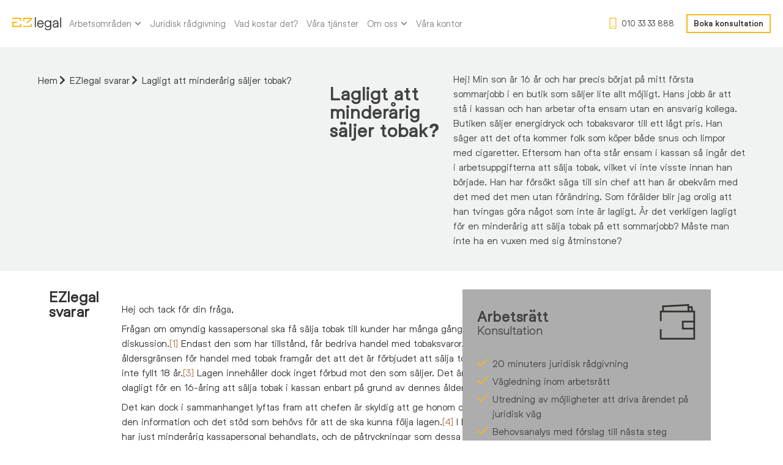

--- FILE ---
content_type: text/html; charset=UTF-8
request_url: https://ezlegal.se/ezlegal-svarar/lagligt-att-minderarig-saljer-tobak/
body_size: 44272
content:
<!doctype html>
<html lang="sv-SE">
<head><meta charset="UTF-8"><script>if(navigator.userAgent.match(/MSIE|Internet Explorer/i)||navigator.userAgent.match(/Trident\/7\..*?rv:11/i)){var href=document.location.href;if(!href.match(/[?&]nowprocket/)){if(href.indexOf("?")==-1){if(href.indexOf("#")==-1){document.location.href=href+"?nowprocket=1"}else{document.location.href=href.replace("#","?nowprocket=1#")}}else{if(href.indexOf("#")==-1){document.location.href=href+"&nowprocket=1"}else{document.location.href=href.replace("#","&nowprocket=1#")}}}}</script><script>(()=>{class RocketLazyLoadScripts{constructor(){this.v="2.0.3",this.userEvents=["keydown","keyup","mousedown","mouseup","mousemove","mouseover","mouseenter","mouseout","mouseleave","touchmove","touchstart","touchend","touchcancel","wheel","click","dblclick","input","visibilitychange"],this.attributeEvents=["onblur","onclick","oncontextmenu","ondblclick","onfocus","onmousedown","onmouseenter","onmouseleave","onmousemove","onmouseout","onmouseover","onmouseup","onmousewheel","onscroll","onsubmit"]}async t(){this.i(),this.o(),/iP(ad|hone)/.test(navigator.userAgent)&&this.h(),this.u(),this.l(this),this.m(),this.k(this),this.p(this),this._(),await Promise.all([this.R(),this.L()]),this.lastBreath=Date.now(),this.S(this),this.P(),this.D(),this.O(),this.M(),await this.C(this.delayedScripts.normal),await this.C(this.delayedScripts.defer),await this.C(this.delayedScripts.async),this.F("domReady"),await this.T(),await this.j(),await this.I(),this.F("windowLoad"),await this.A(),window.dispatchEvent(new Event("rocket-allScriptsLoaded")),this.everythingLoaded=!0,this.lastTouchEnd&&await new Promise((t=>setTimeout(t,500-Date.now()+this.lastTouchEnd))),this.H(),this.F("all"),this.U(),this.W()}i(){this.CSPIssue=sessionStorage.getItem("rocketCSPIssue"),document.addEventListener("securitypolicyviolation",(t=>{this.CSPIssue||"script-src-elem"!==t.violatedDirective||"data"!==t.blockedURI||(this.CSPIssue=!0,sessionStorage.setItem("rocketCSPIssue",!0))}),{isRocket:!0})}o(){window.addEventListener("pageshow",(t=>{this.persisted=t.persisted,this.realWindowLoadedFired=!0}),{isRocket:!0}),window.addEventListener("pagehide",(()=>{this.onFirstUserAction=null}),{isRocket:!0})}h(){let t;function e(e){t=e}window.addEventListener("touchstart",e,{isRocket:!0}),window.addEventListener("touchend",(function i(o){Math.abs(o.changedTouches[0].pageX-t.changedTouches[0].pageX)<10&&Math.abs(o.changedTouches[0].pageY-t.changedTouches[0].pageY)<10&&o.timeStamp-t.timeStamp<200&&(o.target.dispatchEvent(new PointerEvent("click",{target:o.target,bubbles:!0,cancelable:!0,detail:1})),event.preventDefault(),window.removeEventListener("touchstart",e,{isRocket:!0}),window.removeEventListener("touchend",i,{isRocket:!0}))}),{isRocket:!0})}q(t){this.userActionTriggered||("mousemove"!==t.type||this.firstMousemoveIgnored?"keyup"===t.type||"mouseover"===t.type||"mouseout"===t.type||(this.userActionTriggered=!0,this.onFirstUserAction&&this.onFirstUserAction()):this.firstMousemoveIgnored=!0),"click"===t.type&&t.preventDefault(),this.savedUserEvents.length>0&&(t.stopPropagation(),t.stopImmediatePropagation()),"touchstart"===this.lastEvent&&"touchend"===t.type&&(this.lastTouchEnd=Date.now()),"click"===t.type&&(this.lastTouchEnd=0),this.lastEvent=t.type,this.savedUserEvents.push(t)}u(){this.savedUserEvents=[],this.userEventHandler=this.q.bind(this),this.userEvents.forEach((t=>window.addEventListener(t,this.userEventHandler,{passive:!1,isRocket:!0})))}U(){this.userEvents.forEach((t=>window.removeEventListener(t,this.userEventHandler,{passive:!1,isRocket:!0}))),this.savedUserEvents.forEach((t=>{t.target.dispatchEvent(new window[t.constructor.name](t.type,t))}))}m(){this.eventsMutationObserver=new MutationObserver((t=>{const e="return false";for(const i of t){if("attributes"===i.type){const t=i.target.getAttribute(i.attributeName);t&&t!==e&&(i.target.setAttribute("data-rocket-"+i.attributeName,t),i.target["rocket"+i.attributeName]=new Function("event",t),i.target.setAttribute(i.attributeName,e))}"childList"===i.type&&i.addedNodes.forEach((t=>{if(t.nodeType===Node.ELEMENT_NODE)for(const i of t.attributes)this.attributeEvents.includes(i.name)&&i.value&&""!==i.value&&(t.setAttribute("data-rocket-"+i.name,i.value),t["rocket"+i.name]=new Function("event",i.value),t.setAttribute(i.name,e))}))}})),this.eventsMutationObserver.observe(document,{subtree:!0,childList:!0,attributeFilter:this.attributeEvents})}H(){this.eventsMutationObserver.disconnect(),this.attributeEvents.forEach((t=>{document.querySelectorAll("[data-rocket-"+t+"]").forEach((e=>{e.setAttribute(t,e.getAttribute("data-rocket-"+t)),e.removeAttribute("data-rocket-"+t)}))}))}k(t){Object.defineProperty(HTMLElement.prototype,"onclick",{get(){return this.rocketonclick||null},set(e){this.rocketonclick=e,this.setAttribute(t.everythingLoaded?"onclick":"data-rocket-onclick","this.rocketonclick(event)")}})}S(t){function e(e,i){let o=e[i];e[i]=null,Object.defineProperty(e,i,{get:()=>o,set(s){t.everythingLoaded?o=s:e["rocket"+i]=o=s}})}e(document,"onreadystatechange"),e(window,"onload"),e(window,"onpageshow");try{Object.defineProperty(document,"readyState",{get:()=>t.rocketReadyState,set(e){t.rocketReadyState=e},configurable:!0}),document.readyState="loading"}catch(t){console.log("WPRocket DJE readyState conflict, bypassing")}}l(t){this.originalAddEventListener=EventTarget.prototype.addEventListener,this.originalRemoveEventListener=EventTarget.prototype.removeEventListener,this.savedEventListeners=[],EventTarget.prototype.addEventListener=function(e,i,o){o&&o.isRocket||!t.B(e,this)&&!t.userEvents.includes(e)||t.B(e,this)&&!t.userActionTriggered||e.startsWith("rocket-")||t.everythingLoaded?t.originalAddEventListener.call(this,e,i,o):t.savedEventListeners.push({target:this,remove:!1,type:e,func:i,options:o})},EventTarget.prototype.removeEventListener=function(e,i,o){o&&o.isRocket||!t.B(e,this)&&!t.userEvents.includes(e)||t.B(e,this)&&!t.userActionTriggered||e.startsWith("rocket-")||t.everythingLoaded?t.originalRemoveEventListener.call(this,e,i,o):t.savedEventListeners.push({target:this,remove:!0,type:e,func:i,options:o})}}F(t){"all"===t&&(EventTarget.prototype.addEventListener=this.originalAddEventListener,EventTarget.prototype.removeEventListener=this.originalRemoveEventListener),this.savedEventListeners=this.savedEventListeners.filter((e=>{let i=e.type,o=e.target||window;return"domReady"===t&&"DOMContentLoaded"!==i&&"readystatechange"!==i||("windowLoad"===t&&"load"!==i&&"readystatechange"!==i&&"pageshow"!==i||(this.B(i,o)&&(i="rocket-"+i),e.remove?o.removeEventListener(i,e.func,e.options):o.addEventListener(i,e.func,e.options),!1))}))}p(t){let e;function i(e){return t.everythingLoaded?e:e.split(" ").map((t=>"load"===t||t.startsWith("load.")?"rocket-jquery-load":t)).join(" ")}function o(o){function s(e){const s=o.fn[e];o.fn[e]=o.fn.init.prototype[e]=function(){return this[0]===window&&t.userActionTriggered&&("string"==typeof arguments[0]||arguments[0]instanceof String?arguments[0]=i(arguments[0]):"object"==typeof arguments[0]&&Object.keys(arguments[0]).forEach((t=>{const e=arguments[0][t];delete arguments[0][t],arguments[0][i(t)]=e}))),s.apply(this,arguments),this}}if(o&&o.fn&&!t.allJQueries.includes(o)){const e={DOMContentLoaded:[],"rocket-DOMContentLoaded":[]};for(const t in e)document.addEventListener(t,(()=>{e[t].forEach((t=>t()))}),{isRocket:!0});o.fn.ready=o.fn.init.prototype.ready=function(i){function s(){parseInt(o.fn.jquery)>2?setTimeout((()=>i.bind(document)(o))):i.bind(document)(o)}return t.realDomReadyFired?!t.userActionTriggered||t.fauxDomReadyFired?s():e["rocket-DOMContentLoaded"].push(s):e.DOMContentLoaded.push(s),o([])},s("on"),s("one"),s("off"),t.allJQueries.push(o)}e=o}t.allJQueries=[],o(window.jQuery),Object.defineProperty(window,"jQuery",{get:()=>e,set(t){o(t)}})}P(){const t=new Map;document.write=document.writeln=function(e){const i=document.currentScript,o=document.createRange(),s=i.parentElement;let n=t.get(i);void 0===n&&(n=i.nextSibling,t.set(i,n));const c=document.createDocumentFragment();o.setStart(c,0),c.appendChild(o.createContextualFragment(e)),s.insertBefore(c,n)}}async R(){return new Promise((t=>{this.userActionTriggered?t():this.onFirstUserAction=t}))}async L(){return new Promise((t=>{document.addEventListener("DOMContentLoaded",(()=>{this.realDomReadyFired=!0,t()}),{isRocket:!0})}))}async I(){return this.realWindowLoadedFired?Promise.resolve():new Promise((t=>{window.addEventListener("load",t,{isRocket:!0})}))}M(){this.pendingScripts=[];this.scriptsMutationObserver=new MutationObserver((t=>{for(const e of t)e.addedNodes.forEach((t=>{"SCRIPT"!==t.tagName||t.noModule||t.isWPRocket||this.pendingScripts.push({script:t,promise:new Promise((e=>{const i=()=>{const i=this.pendingScripts.findIndex((e=>e.script===t));i>=0&&this.pendingScripts.splice(i,1),e()};t.addEventListener("load",i,{isRocket:!0}),t.addEventListener("error",i,{isRocket:!0}),setTimeout(i,1e3)}))})}))})),this.scriptsMutationObserver.observe(document,{childList:!0,subtree:!0})}async j(){await this.J(),this.pendingScripts.length?(await this.pendingScripts[0].promise,await this.j()):this.scriptsMutationObserver.disconnect()}D(){this.delayedScripts={normal:[],async:[],defer:[]},document.querySelectorAll("script[type$=rocketlazyloadscript]").forEach((t=>{t.hasAttribute("data-rocket-src")?t.hasAttribute("async")&&!1!==t.async?this.delayedScripts.async.push(t):t.hasAttribute("defer")&&!1!==t.defer||"module"===t.getAttribute("data-rocket-type")?this.delayedScripts.defer.push(t):this.delayedScripts.normal.push(t):this.delayedScripts.normal.push(t)}))}async _(){await this.L();let t=[];document.querySelectorAll("script[type$=rocketlazyloadscript][data-rocket-src]").forEach((e=>{let i=e.getAttribute("data-rocket-src");if(i&&!i.startsWith("data:")){i.startsWith("//")&&(i=location.protocol+i);try{const o=new URL(i).origin;o!==location.origin&&t.push({src:o,crossOrigin:e.crossOrigin||"module"===e.getAttribute("data-rocket-type")})}catch(t){}}})),t=[...new Map(t.map((t=>[JSON.stringify(t),t]))).values()],this.N(t,"preconnect")}async $(t){if(await this.G(),!0!==t.noModule||!("noModule"in HTMLScriptElement.prototype))return new Promise((e=>{let i;function o(){(i||t).setAttribute("data-rocket-status","executed"),e()}try{if(navigator.userAgent.includes("Firefox/")||""===navigator.vendor||this.CSPIssue)i=document.createElement("script"),[...t.attributes].forEach((t=>{let e=t.nodeName;"type"!==e&&("data-rocket-type"===e&&(e="type"),"data-rocket-src"===e&&(e="src"),i.setAttribute(e,t.nodeValue))})),t.text&&(i.text=t.text),t.nonce&&(i.nonce=t.nonce),i.hasAttribute("src")?(i.addEventListener("load",o,{isRocket:!0}),i.addEventListener("error",(()=>{i.setAttribute("data-rocket-status","failed-network"),e()}),{isRocket:!0}),setTimeout((()=>{i.isConnected||e()}),1)):(i.text=t.text,o()),i.isWPRocket=!0,t.parentNode.replaceChild(i,t);else{const i=t.getAttribute("data-rocket-type"),s=t.getAttribute("data-rocket-src");i?(t.type=i,t.removeAttribute("data-rocket-type")):t.removeAttribute("type"),t.addEventListener("load",o,{isRocket:!0}),t.addEventListener("error",(i=>{this.CSPIssue&&i.target.src.startsWith("data:")?(console.log("WPRocket: CSP fallback activated"),t.removeAttribute("src"),this.$(t).then(e)):(t.setAttribute("data-rocket-status","failed-network"),e())}),{isRocket:!0}),s?(t.fetchPriority="high",t.removeAttribute("data-rocket-src"),t.src=s):t.src="data:text/javascript;base64,"+window.btoa(unescape(encodeURIComponent(t.text)))}}catch(i){t.setAttribute("data-rocket-status","failed-transform"),e()}}));t.setAttribute("data-rocket-status","skipped")}async C(t){const e=t.shift();return e?(e.isConnected&&await this.$(e),this.C(t)):Promise.resolve()}O(){this.N([...this.delayedScripts.normal,...this.delayedScripts.defer,...this.delayedScripts.async],"preload")}N(t,e){this.trash=this.trash||[];let i=!0;var o=document.createDocumentFragment();t.forEach((t=>{const s=t.getAttribute&&t.getAttribute("data-rocket-src")||t.src;if(s&&!s.startsWith("data:")){const n=document.createElement("link");n.href=s,n.rel=e,"preconnect"!==e&&(n.as="script",n.fetchPriority=i?"high":"low"),t.getAttribute&&"module"===t.getAttribute("data-rocket-type")&&(n.crossOrigin=!0),t.crossOrigin&&(n.crossOrigin=t.crossOrigin),t.integrity&&(n.integrity=t.integrity),t.nonce&&(n.nonce=t.nonce),o.appendChild(n),this.trash.push(n),i=!1}})),document.head.appendChild(o)}W(){this.trash.forEach((t=>t.remove()))}async T(){try{document.readyState="interactive"}catch(t){}this.fauxDomReadyFired=!0;try{await this.G(),document.dispatchEvent(new Event("rocket-readystatechange")),await this.G(),document.rocketonreadystatechange&&document.rocketonreadystatechange(),await this.G(),document.dispatchEvent(new Event("rocket-DOMContentLoaded")),await this.G(),window.dispatchEvent(new Event("rocket-DOMContentLoaded"))}catch(t){console.error(t)}}async A(){try{document.readyState="complete"}catch(t){}try{await this.G(),document.dispatchEvent(new Event("rocket-readystatechange")),await this.G(),document.rocketonreadystatechange&&document.rocketonreadystatechange(),await this.G(),window.dispatchEvent(new Event("rocket-load")),await this.G(),window.rocketonload&&window.rocketonload(),await this.G(),this.allJQueries.forEach((t=>t(window).trigger("rocket-jquery-load"))),await this.G();const t=new Event("rocket-pageshow");t.persisted=this.persisted,window.dispatchEvent(t),await this.G(),window.rocketonpageshow&&window.rocketonpageshow({persisted:this.persisted})}catch(t){console.error(t)}}async G(){Date.now()-this.lastBreath>45&&(await this.J(),this.lastBreath=Date.now())}async J(){return document.hidden?new Promise((t=>setTimeout(t))):new Promise((t=>requestAnimationFrame(t)))}B(t,e){return e===document&&"readystatechange"===t||(e===document&&"DOMContentLoaded"===t||(e===window&&"DOMContentLoaded"===t||(e===window&&"load"===t||e===window&&"pageshow"===t)))}static run(){(new RocketLazyLoadScripts).t()}}RocketLazyLoadScripts.run()})();</script>
	
	<meta name="viewport" content="width=device-width, initial-scale=1">
	<link rel="profile" href="https://gmpg.org/xfn/11">
	<meta name='robots' content='index, follow, max-image-preview:large, max-snippet:-1, max-video-preview:-1' />

<!-- Google Tag Manager for WordPress by gtm4wp.com -->
<script data-cfasync="false" data-pagespeed-no-defer>
	var gtm4wp_datalayer_name = "dataLayer";
	var dataLayer = dataLayer || [];
	const gtm4wp_use_sku_instead = false;
	const gtm4wp_currency = 'SEK';
	const gtm4wp_product_per_impression = 10;
	const gtm4wp_clear_ecommerce = false;
	const gtm4wp_datalayer_max_timeout = 2000;
</script>
<!-- End Google Tag Manager for WordPress by gtm4wp.com -->
	<!-- This site is optimized with the Yoast SEO Premium plugin v24.6 (Yoast SEO v26.5) - https://yoast.com/wordpress/plugins/seo/ -->
	<title>Lagligt att minderårig säljer tobak? - EZlegal</title>
	<meta name="description" content="Min son är 16 år och har börjat på sitt första sommarjobb i en butik. Är det lagligt för en minderårig att sälja tobak på sommarjobbet?" />
	<meta property="og:locale" content="sv_SE" />
	<meta property="og:type" content="article" />
	<meta property="og:title" content="Lagligt att minderårig säljer tobak?" />
	<meta property="og:description" content="Min son är 16 år och har börjat på sitt första sommarjobb i en butik. Är det lagligt för en minderårig att sälja tobak på sommarjobbet?" />
	<meta property="og:url" content="https://ezlegal.se/ezlegal-svarar/lagligt-att-minderarig-saljer-tobak/" />
	<meta property="og:site_name" content="EZlegal" />
	<meta property="article:modified_time" content="2024-08-27T15:14:00+00:00" />
	<meta property="og:image" content="https://ezlegal.se/wp-content/uploads/2024/04/Kontor_450-scaled.jpg" />
	<meta property="og:image:width" content="2048" />
	<meta property="og:image:height" content="1152" />
	<meta property="og:image:type" content="image/jpeg" />
	<meta name="twitter:card" content="summary_large_image" />
	<meta name="twitter:label1" content="Beräknad lästid" />
	<meta name="twitter:data1" content="1 minut" />
	<script type="application/ld+json" class="yoast-schema-graph">{"@context":"https://schema.org","@graph":[{"@type":"WebPage","@id":"https://ezlegal.se/ezlegal-svarar/lagligt-att-minderarig-saljer-tobak/","url":"https://ezlegal.se/ezlegal-svarar/lagligt-att-minderarig-saljer-tobak/","name":"Lagligt att minderårig säljer tobak? - EZlegal","isPartOf":{"@id":"https://ezlegal.se/#website"},"primaryImageOfPage":{"@id":"https://ezlegal.se/ezlegal-svarar/lagligt-att-minderarig-saljer-tobak/#primaryimage"},"image":{"@id":"https://ezlegal.se/ezlegal-svarar/lagligt-att-minderarig-saljer-tobak/#primaryimage"},"thumbnailUrl":"https://ezlegal.se/wp-content/uploads/2024/04/Kontor_450-scaled.jpg","datePublished":"2016-05-27T18:00:17+00:00","dateModified":"2024-08-27T15:14:00+00:00","description":"Min son är 16 år och har börjat på sitt första sommarjobb i en butik. Är det lagligt för en minderårig att sälja tobak på sommarjobbet?","breadcrumb":{"@id":"https://ezlegal.se/ezlegal-svarar/lagligt-att-minderarig-saljer-tobak/#breadcrumb"},"inLanguage":"sv-SE","potentialAction":[{"@type":"ReadAction","target":["https://ezlegal.se/ezlegal-svarar/lagligt-att-minderarig-saljer-tobak/"]}]},{"@type":"ImageObject","inLanguage":"sv-SE","@id":"https://ezlegal.se/ezlegal-svarar/lagligt-att-minderarig-saljer-tobak/#primaryimage","url":"https://ezlegal.se/wp-content/uploads/2024/04/Kontor_450-scaled.jpg","contentUrl":"https://ezlegal.se/wp-content/uploads/2024/04/Kontor_450-scaled.jpg","width":2048,"height":1152},{"@type":"BreadcrumbList","@id":"https://ezlegal.se/ezlegal-svarar/lagligt-att-minderarig-saljer-tobak/#breadcrumb","itemListElement":[{"@type":"ListItem","position":1,"name":"Home","item":"https://ezlegal.se/"},{"@type":"ListItem","position":2,"name":"EZlegal svarar","item":"https://ezlegal.se/ezlegal-svarar/"},{"@type":"ListItem","position":3,"name":"Lagligt att minderårig säljer tobak?"}]},{"@type":"WebSite","@id":"https://ezlegal.se/#website","url":"https://ezlegal.se/","name":"EZlegal","description":"","publisher":{"@id":"https://ezlegal.se/#organization"},"potentialAction":[{"@type":"SearchAction","target":{"@type":"EntryPoint","urlTemplate":"https://ezlegal.se/?s={search_term_string}"},"query-input":{"@type":"PropertyValueSpecification","valueRequired":true,"valueName":"search_term_string"}}],"inLanguage":"sv-SE"},{"@type":"Organization","@id":"https://ezlegal.se/#organization","name":"EZlegal","url":"https://ezlegal.se/","logo":{"@type":"ImageObject","inLanguage":"sv-SE","@id":"https://ezlegal.se/#/schema/logo/image/","url":"https://ezlegal.se/wp-content/uploads/2024/03/logo-dark.svg","contentUrl":"https://ezlegal.se/wp-content/uploads/2024/03/logo-dark.svg","width":138,"height":36,"caption":"EZlegal"},"image":{"@id":"https://ezlegal.se/#/schema/logo/image/"}}]}</script>
	<!-- / Yoast SEO Premium plugin. -->



<link rel="alternate" type="application/rss+xml" title="EZlegal &raquo; Webbflöde" href="https://ezlegal.se/feed/" />
<link rel="alternate" type="application/rss+xml" title="EZlegal &raquo; Kommentarsflöde" href="https://ezlegal.se/comments/feed/" />
<link rel="alternate" title="oEmbed (JSON)" type="application/json+oembed" href="https://ezlegal.se/wp-json/oembed/1.0/embed?url=https%3A%2F%2Fezlegal.se%2Fezlegal-svarar%2Flagligt-att-minderarig-saljer-tobak%2F" />
<link rel="alternate" title="oEmbed (XML)" type="text/xml+oembed" href="https://ezlegal.se/wp-json/oembed/1.0/embed?url=https%3A%2F%2Fezlegal.se%2Fezlegal-svarar%2Flagligt-att-minderarig-saljer-tobak%2F&#038;format=xml" />
<style id='wp-img-auto-sizes-contain-inline-css'>
img:is([sizes=auto i],[sizes^="auto," i]){contain-intrinsic-size:3000px 1500px}
/*# sourceURL=wp-img-auto-sizes-contain-inline-css */
</style>
<style id='wp-emoji-styles-inline-css'>

	img.wp-smiley, img.emoji {
		display: inline !important;
		border: none !important;
		box-shadow: none !important;
		height: 1em !important;
		width: 1em !important;
		margin: 0 0.07em !important;
		vertical-align: -0.1em !important;
		background: none !important;
		padding: 0 !important;
	}
/*# sourceURL=wp-emoji-styles-inline-css */
</style>
<link rel='stylesheet' id='wp-block-library-css' href='https://ezlegal.se/wp-includes/css/dist/block-library/style.min.css?ver=6.9' media='all' />
<style id='safe-svg-svg-icon-style-inline-css'>
.safe-svg-cover{text-align:center}.safe-svg-cover .safe-svg-inside{display:inline-block;max-width:100%}.safe-svg-cover svg{fill:currentColor;height:100%;max-height:100%;max-width:100%;width:100%}

/*# sourceURL=https://ezlegal.se/wp-content/plugins/safe-svg/dist/safe-svg-block-frontend.css */
</style>
<style id='global-styles-inline-css'>
:root{--wp--preset--aspect-ratio--square: 1;--wp--preset--aspect-ratio--4-3: 4/3;--wp--preset--aspect-ratio--3-4: 3/4;--wp--preset--aspect-ratio--3-2: 3/2;--wp--preset--aspect-ratio--2-3: 2/3;--wp--preset--aspect-ratio--16-9: 16/9;--wp--preset--aspect-ratio--9-16: 9/16;--wp--preset--color--black: #000000;--wp--preset--color--cyan-bluish-gray: #abb8c3;--wp--preset--color--white: #ffffff;--wp--preset--color--pale-pink: #f78da7;--wp--preset--color--vivid-red: #cf2e2e;--wp--preset--color--luminous-vivid-orange: #ff6900;--wp--preset--color--luminous-vivid-amber: #fcb900;--wp--preset--color--light-green-cyan: #7bdcb5;--wp--preset--color--vivid-green-cyan: #00d084;--wp--preset--color--pale-cyan-blue: #8ed1fc;--wp--preset--color--vivid-cyan-blue: #0693e3;--wp--preset--color--vivid-purple: #9b51e0;--wp--preset--gradient--vivid-cyan-blue-to-vivid-purple: linear-gradient(135deg,rgb(6,147,227) 0%,rgb(155,81,224) 100%);--wp--preset--gradient--light-green-cyan-to-vivid-green-cyan: linear-gradient(135deg,rgb(122,220,180) 0%,rgb(0,208,130) 100%);--wp--preset--gradient--luminous-vivid-amber-to-luminous-vivid-orange: linear-gradient(135deg,rgb(252,185,0) 0%,rgb(255,105,0) 100%);--wp--preset--gradient--luminous-vivid-orange-to-vivid-red: linear-gradient(135deg,rgb(255,105,0) 0%,rgb(207,46,46) 100%);--wp--preset--gradient--very-light-gray-to-cyan-bluish-gray: linear-gradient(135deg,rgb(238,238,238) 0%,rgb(169,184,195) 100%);--wp--preset--gradient--cool-to-warm-spectrum: linear-gradient(135deg,rgb(74,234,220) 0%,rgb(151,120,209) 20%,rgb(207,42,186) 40%,rgb(238,44,130) 60%,rgb(251,105,98) 80%,rgb(254,248,76) 100%);--wp--preset--gradient--blush-light-purple: linear-gradient(135deg,rgb(255,206,236) 0%,rgb(152,150,240) 100%);--wp--preset--gradient--blush-bordeaux: linear-gradient(135deg,rgb(254,205,165) 0%,rgb(254,45,45) 50%,rgb(107,0,62) 100%);--wp--preset--gradient--luminous-dusk: linear-gradient(135deg,rgb(255,203,112) 0%,rgb(199,81,192) 50%,rgb(65,88,208) 100%);--wp--preset--gradient--pale-ocean: linear-gradient(135deg,rgb(255,245,203) 0%,rgb(182,227,212) 50%,rgb(51,167,181) 100%);--wp--preset--gradient--electric-grass: linear-gradient(135deg,rgb(202,248,128) 0%,rgb(113,206,126) 100%);--wp--preset--gradient--midnight: linear-gradient(135deg,rgb(2,3,129) 0%,rgb(40,116,252) 100%);--wp--preset--font-size--small: 13px;--wp--preset--font-size--medium: 20px;--wp--preset--font-size--large: 36px;--wp--preset--font-size--x-large: 42px;--wp--preset--font-family--inter: "Inter", sans-serif;--wp--preset--font-family--cardo: Cardo;--wp--preset--spacing--20: 0.44rem;--wp--preset--spacing--30: 0.67rem;--wp--preset--spacing--40: 1rem;--wp--preset--spacing--50: 1.5rem;--wp--preset--spacing--60: 2.25rem;--wp--preset--spacing--70: 3.38rem;--wp--preset--spacing--80: 5.06rem;--wp--preset--shadow--natural: 6px 6px 9px rgba(0, 0, 0, 0.2);--wp--preset--shadow--deep: 12px 12px 50px rgba(0, 0, 0, 0.4);--wp--preset--shadow--sharp: 6px 6px 0px rgba(0, 0, 0, 0.2);--wp--preset--shadow--outlined: 6px 6px 0px -3px rgb(255, 255, 255), 6px 6px rgb(0, 0, 0);--wp--preset--shadow--crisp: 6px 6px 0px rgb(0, 0, 0);}:root { --wp--style--global--content-size: 800px;--wp--style--global--wide-size: 1200px; }:where(body) { margin: 0; }.wp-site-blocks > .alignleft { float: left; margin-right: 2em; }.wp-site-blocks > .alignright { float: right; margin-left: 2em; }.wp-site-blocks > .aligncenter { justify-content: center; margin-left: auto; margin-right: auto; }:where(.wp-site-blocks) > * { margin-block-start: 24px; margin-block-end: 0; }:where(.wp-site-blocks) > :first-child { margin-block-start: 0; }:where(.wp-site-blocks) > :last-child { margin-block-end: 0; }:root { --wp--style--block-gap: 24px; }:root :where(.is-layout-flow) > :first-child{margin-block-start: 0;}:root :where(.is-layout-flow) > :last-child{margin-block-end: 0;}:root :where(.is-layout-flow) > *{margin-block-start: 24px;margin-block-end: 0;}:root :where(.is-layout-constrained) > :first-child{margin-block-start: 0;}:root :where(.is-layout-constrained) > :last-child{margin-block-end: 0;}:root :where(.is-layout-constrained) > *{margin-block-start: 24px;margin-block-end: 0;}:root :where(.is-layout-flex){gap: 24px;}:root :where(.is-layout-grid){gap: 24px;}.is-layout-flow > .alignleft{float: left;margin-inline-start: 0;margin-inline-end: 2em;}.is-layout-flow > .alignright{float: right;margin-inline-start: 2em;margin-inline-end: 0;}.is-layout-flow > .aligncenter{margin-left: auto !important;margin-right: auto !important;}.is-layout-constrained > .alignleft{float: left;margin-inline-start: 0;margin-inline-end: 2em;}.is-layout-constrained > .alignright{float: right;margin-inline-start: 2em;margin-inline-end: 0;}.is-layout-constrained > .aligncenter{margin-left: auto !important;margin-right: auto !important;}.is-layout-constrained > :where(:not(.alignleft):not(.alignright):not(.alignfull)){max-width: var(--wp--style--global--content-size);margin-left: auto !important;margin-right: auto !important;}.is-layout-constrained > .alignwide{max-width: var(--wp--style--global--wide-size);}body .is-layout-flex{display: flex;}.is-layout-flex{flex-wrap: wrap;align-items: center;}.is-layout-flex > :is(*, div){margin: 0;}body .is-layout-grid{display: grid;}.is-layout-grid > :is(*, div){margin: 0;}body{padding-top: 0px;padding-right: 0px;padding-bottom: 0px;padding-left: 0px;}a:where(:not(.wp-element-button)){text-decoration: underline;}:root :where(.wp-element-button, .wp-block-button__link){background-color: #32373c;border-width: 0;color: #fff;font-family: inherit;font-size: inherit;font-style: inherit;font-weight: inherit;letter-spacing: inherit;line-height: inherit;padding-top: calc(0.667em + 2px);padding-right: calc(1.333em + 2px);padding-bottom: calc(0.667em + 2px);padding-left: calc(1.333em + 2px);text-decoration: none;text-transform: inherit;}.has-black-color{color: var(--wp--preset--color--black) !important;}.has-cyan-bluish-gray-color{color: var(--wp--preset--color--cyan-bluish-gray) !important;}.has-white-color{color: var(--wp--preset--color--white) !important;}.has-pale-pink-color{color: var(--wp--preset--color--pale-pink) !important;}.has-vivid-red-color{color: var(--wp--preset--color--vivid-red) !important;}.has-luminous-vivid-orange-color{color: var(--wp--preset--color--luminous-vivid-orange) !important;}.has-luminous-vivid-amber-color{color: var(--wp--preset--color--luminous-vivid-amber) !important;}.has-light-green-cyan-color{color: var(--wp--preset--color--light-green-cyan) !important;}.has-vivid-green-cyan-color{color: var(--wp--preset--color--vivid-green-cyan) !important;}.has-pale-cyan-blue-color{color: var(--wp--preset--color--pale-cyan-blue) !important;}.has-vivid-cyan-blue-color{color: var(--wp--preset--color--vivid-cyan-blue) !important;}.has-vivid-purple-color{color: var(--wp--preset--color--vivid-purple) !important;}.has-black-background-color{background-color: var(--wp--preset--color--black) !important;}.has-cyan-bluish-gray-background-color{background-color: var(--wp--preset--color--cyan-bluish-gray) !important;}.has-white-background-color{background-color: var(--wp--preset--color--white) !important;}.has-pale-pink-background-color{background-color: var(--wp--preset--color--pale-pink) !important;}.has-vivid-red-background-color{background-color: var(--wp--preset--color--vivid-red) !important;}.has-luminous-vivid-orange-background-color{background-color: var(--wp--preset--color--luminous-vivid-orange) !important;}.has-luminous-vivid-amber-background-color{background-color: var(--wp--preset--color--luminous-vivid-amber) !important;}.has-light-green-cyan-background-color{background-color: var(--wp--preset--color--light-green-cyan) !important;}.has-vivid-green-cyan-background-color{background-color: var(--wp--preset--color--vivid-green-cyan) !important;}.has-pale-cyan-blue-background-color{background-color: var(--wp--preset--color--pale-cyan-blue) !important;}.has-vivid-cyan-blue-background-color{background-color: var(--wp--preset--color--vivid-cyan-blue) !important;}.has-vivid-purple-background-color{background-color: var(--wp--preset--color--vivid-purple) !important;}.has-black-border-color{border-color: var(--wp--preset--color--black) !important;}.has-cyan-bluish-gray-border-color{border-color: var(--wp--preset--color--cyan-bluish-gray) !important;}.has-white-border-color{border-color: var(--wp--preset--color--white) !important;}.has-pale-pink-border-color{border-color: var(--wp--preset--color--pale-pink) !important;}.has-vivid-red-border-color{border-color: var(--wp--preset--color--vivid-red) !important;}.has-luminous-vivid-orange-border-color{border-color: var(--wp--preset--color--luminous-vivid-orange) !important;}.has-luminous-vivid-amber-border-color{border-color: var(--wp--preset--color--luminous-vivid-amber) !important;}.has-light-green-cyan-border-color{border-color: var(--wp--preset--color--light-green-cyan) !important;}.has-vivid-green-cyan-border-color{border-color: var(--wp--preset--color--vivid-green-cyan) !important;}.has-pale-cyan-blue-border-color{border-color: var(--wp--preset--color--pale-cyan-blue) !important;}.has-vivid-cyan-blue-border-color{border-color: var(--wp--preset--color--vivid-cyan-blue) !important;}.has-vivid-purple-border-color{border-color: var(--wp--preset--color--vivid-purple) !important;}.has-vivid-cyan-blue-to-vivid-purple-gradient-background{background: var(--wp--preset--gradient--vivid-cyan-blue-to-vivid-purple) !important;}.has-light-green-cyan-to-vivid-green-cyan-gradient-background{background: var(--wp--preset--gradient--light-green-cyan-to-vivid-green-cyan) !important;}.has-luminous-vivid-amber-to-luminous-vivid-orange-gradient-background{background: var(--wp--preset--gradient--luminous-vivid-amber-to-luminous-vivid-orange) !important;}.has-luminous-vivid-orange-to-vivid-red-gradient-background{background: var(--wp--preset--gradient--luminous-vivid-orange-to-vivid-red) !important;}.has-very-light-gray-to-cyan-bluish-gray-gradient-background{background: var(--wp--preset--gradient--very-light-gray-to-cyan-bluish-gray) !important;}.has-cool-to-warm-spectrum-gradient-background{background: var(--wp--preset--gradient--cool-to-warm-spectrum) !important;}.has-blush-light-purple-gradient-background{background: var(--wp--preset--gradient--blush-light-purple) !important;}.has-blush-bordeaux-gradient-background{background: var(--wp--preset--gradient--blush-bordeaux) !important;}.has-luminous-dusk-gradient-background{background: var(--wp--preset--gradient--luminous-dusk) !important;}.has-pale-ocean-gradient-background{background: var(--wp--preset--gradient--pale-ocean) !important;}.has-electric-grass-gradient-background{background: var(--wp--preset--gradient--electric-grass) !important;}.has-midnight-gradient-background{background: var(--wp--preset--gradient--midnight) !important;}.has-small-font-size{font-size: var(--wp--preset--font-size--small) !important;}.has-medium-font-size{font-size: var(--wp--preset--font-size--medium) !important;}.has-large-font-size{font-size: var(--wp--preset--font-size--large) !important;}.has-x-large-font-size{font-size: var(--wp--preset--font-size--x-large) !important;}.has-inter-font-family{font-family: var(--wp--preset--font-family--inter) !important;}.has-cardo-font-family{font-family: var(--wp--preset--font-family--cardo) !important;}
:root :where(.wp-block-pullquote){font-size: 1.5em;line-height: 1.6;}
/*# sourceURL=global-styles-inline-css */
</style>
<link rel='stylesheet' id='woocommerce-layout-css' href='https://ezlegal.se/wp-content/plugins/woocommerce/assets/css/woocommerce-layout.css?ver=9.7.2' media='all' />
<link rel='stylesheet' id='woocommerce-smallscreen-css' href='https://ezlegal.se/wp-content/plugins/woocommerce/assets/css/woocommerce-smallscreen.css?ver=9.7.2' media='only screen and (max-width: 768px)' />
<link rel='stylesheet' id='woocommerce-general-css' href='https://ezlegal.se/wp-content/plugins/woocommerce/assets/css/woocommerce.css?ver=9.7.2' media='all' />
<style id='woocommerce-inline-inline-css'>
.woocommerce form .form-row .required { visibility: visible; }
/*# sourceURL=woocommerce-inline-inline-css */
</style>
<link rel='stylesheet' id='brands-styles-css' href='https://ezlegal.se/wp-content/plugins/woocommerce/assets/css/brands.css?ver=9.7.2' media='all' />
<link rel='stylesheet' id='ws-form-woocommerce-public-css' href='https://ezlegal.se/wp-content/plugins/ws-form-woocommerce/css/public.css?ver=1.2.2' media='all' />
<link rel='stylesheet' id='hello-elementor-css' href='https://ezlegal.se/wp-content/themes/hello-elementor/style.min.css?ver=3.3.0' media='all' />
<link rel='stylesheet' id='hello-elementor-theme-style-css' href='https://ezlegal.se/wp-content/themes/hello-elementor/theme.min.css?ver=3.3.0' media='all' />
<link rel='stylesheet' id='hello-elementor-header-footer-css' href='https://ezlegal.se/wp-content/themes/hello-elementor/header-footer.min.css?ver=3.3.0' media='all' />
<link rel='stylesheet' id='elementor-frontend-css' href='https://ezlegal.se/wp-content/uploads/elementor/css/custom-frontend.min.css?ver=1766437596' media='all' />
<link rel='stylesheet' id='widget-heading-css' href='https://ezlegal.se/wp-content/plugins/elementor/assets/css/widget-heading.min.css?ver=3.33.4' media='all' />
<link rel='stylesheet' id='widget-image-css' href='https://ezlegal.se/wp-content/plugins/elementor/assets/css/widget-image.min.css?ver=3.33.4' media='all' />
<link rel='stylesheet' id='widget-loop-common-css' href='https://ezlegal.se/wp-content/plugins/elementor-pro/assets/css/widget-loop-common.min.css?ver=3.28.0' media='all' />
<link rel='stylesheet' id='widget-loop-grid-css' href='https://ezlegal.se/wp-content/uploads/elementor/css/custom-pro-widget-loop-grid.min.css?ver=1766437596' media='all' />
<link rel='stylesheet' id='widget-nested-tabs-css' href='https://ezlegal.se/wp-content/uploads/elementor/css/custom-widget-nested-tabs.min.css?ver=1766437596' media='all' />
<link rel='stylesheet' id='e-animation-fadeIn-css' href='https://ezlegal.se/wp-content/plugins/elementor/assets/lib/animations/styles/fadeIn.min.css?ver=3.33.4' media='all' />
<link rel='stylesheet' id='widget-mega-menu-css' href='https://ezlegal.se/wp-content/uploads/elementor/css/custom-pro-widget-mega-menu.min.css?ver=1766437596' media='all' />
<link rel='stylesheet' id='e-animation-fadeInRight-css' href='https://ezlegal.se/wp-content/plugins/elementor/assets/lib/animations/styles/fadeInRight.min.css?ver=3.33.4' media='all' />
<link rel='stylesheet' id='widget-off-canvas-css' href='https://ezlegal.se/wp-content/plugins/elementor-pro/assets/css/widget-off-canvas.min.css?ver=3.28.0' media='all' />
<link rel='stylesheet' id='e-sticky-css' href='https://ezlegal.se/wp-content/plugins/elementor-pro/assets/css/modules/sticky.min.css?ver=3.28.0' media='all' />
<link rel='stylesheet' id='widget-icon-list-css' href='https://ezlegal.se/wp-content/uploads/elementor/css/custom-widget-icon-list.min.css?ver=1766437596' media='all' />
<link rel='stylesheet' id='elementor-post-33079-css' href='https://ezlegal.se/wp-content/uploads/elementor/css/post-33079.css?ver=1766437597' media='all' />
<link rel='stylesheet' id='elementor-post-152714-css' href='https://ezlegal.se/wp-content/uploads/elementor/css/post-152714.css?ver=1766437602' media='all' />
<link rel='stylesheet' id='elementor-post-34273-css' href='https://ezlegal.se/wp-content/uploads/elementor/css/post-34273.css?ver=1766437602' media='all' />
<link rel='stylesheet' id='elementor-post-148030-css' href='https://ezlegal.se/wp-content/uploads/elementor/css/post-148030.css?ver=1766437896' media='all' />
<link rel='stylesheet' id='hello-elementor-child-style-css' href='https://ezlegal.se/wp-content/themes/hello-theme-child-master/style.css?ver=2.0.0' media='all' />
<script type="rocketlazyloadscript" data-rocket-src="https://ezlegal.se/wp-includes/js/jquery/jquery.min.js?ver=3.7.1" id="jquery-core-js" data-rocket-defer defer></script>
<script type="rocketlazyloadscript" data-rocket-src="https://ezlegal.se/wp-includes/js/jquery/jquery-migrate.min.js?ver=3.4.1" id="jquery-migrate-js" data-rocket-defer defer></script>
<script type="rocketlazyloadscript" data-rocket-src="https://ezlegal.se/wp-content/plugins/woocommerce/assets/js/jquery-blockui/jquery.blockUI.min.js?ver=2.7.0-wc.9.7.2" id="jquery-blockui-js" defer data-wp-strategy="defer"></script>
<script id="wc-add-to-cart-js-extra">
var wc_add_to_cart_params = {"ajax_url":"/wp-admin/admin-ajax.php","wc_ajax_url":"/?wc-ajax=%%endpoint%%","i18n_view_cart":"Visa varukorg","cart_url":"https://ezlegal.se/varukorg/","is_cart":"","cart_redirect_after_add":"yes"};
//# sourceURL=wc-add-to-cart-js-extra
</script>
<script type="rocketlazyloadscript" data-rocket-src="https://ezlegal.se/wp-content/plugins/woocommerce/assets/js/frontend/add-to-cart.min.js?ver=9.7.2" id="wc-add-to-cart-js" defer data-wp-strategy="defer"></script>
<script type="rocketlazyloadscript" data-rocket-src="https://ezlegal.se/wp-content/plugins/woocommerce/assets/js/js-cookie/js.cookie.min.js?ver=2.1.4-wc.9.7.2" id="js-cookie-js" defer data-wp-strategy="defer"></script>
<script id="woocommerce-js-extra">
var woocommerce_params = {"ajax_url":"/wp-admin/admin-ajax.php","wc_ajax_url":"/?wc-ajax=%%endpoint%%","i18n_password_show":"Visa l\u00f6senord","i18n_password_hide":"D\u00f6lj l\u00f6senord"};
//# sourceURL=woocommerce-js-extra
</script>
<script type="rocketlazyloadscript" data-rocket-src="https://ezlegal.se/wp-content/plugins/woocommerce/assets/js/frontend/woocommerce.min.js?ver=9.7.2" id="woocommerce-js" defer data-wp-strategy="defer"></script>
<script id="accounting-js-extra">
var accounting_params = {"mon_decimal_point":"."};
//# sourceURL=accounting-js-extra
</script>
<script type="rocketlazyloadscript" data-rocket-src="https://ezlegal.se/wp-content/plugins/woocommerce/assets/js/accounting/accounting.min.js?ver=0.4.2" id="accounting-js" data-rocket-defer defer></script>
<script type="rocketlazyloadscript" data-rocket-src="https://ezlegal.se/wp-content/plugins/ws-form-woocommerce/js/public.js?ver=1.2.2" id="wsform-woocommerce-public-js-js" data-rocket-defer defer></script>
<link rel="https://api.w.org/" href="https://ezlegal.se/wp-json/" /><link rel="alternate" title="JSON" type="application/json" href="https://ezlegal.se/wp-json/wp/v2/ezlegal-svarar/8479" /><link rel="EditURI" type="application/rsd+xml" title="RSD" href="https://ezlegal.se/xmlrpc.php?rsd" />
<meta name="generator" content="WordPress 6.9" />
<meta name="generator" content="WooCommerce 9.7.2" />
<link rel='shortlink' href='https://ezlegal.se/?p=8479' />

<!-- Google Tag Manager for WordPress by gtm4wp.com -->
<!-- GTM Container placement set to off -->
<script data-cfasync="false" data-pagespeed-no-defer>
	var dataLayer_content = {"pagePostType":"ezlegal-svarar","pagePostType2":"single-ezlegal-svarar","pagePostAuthor":"daniel_admin","customerTotalOrders":0,"customerTotalOrderValue":0,"customerFirstName":"","customerLastName":"","customerBillingFirstName":"","customerBillingLastName":"","customerBillingCompany":"","customerBillingAddress1":"","customerBillingAddress2":"","customerBillingCity":"","customerBillingState":"","customerBillingPostcode":"","customerBillingCountry":"","customerBillingEmail":"","customerBillingEmailHash":"","customerBillingPhone":"","customerShippingFirstName":"","customerShippingLastName":"","customerShippingCompany":"","customerShippingAddress1":"","customerShippingAddress2":"","customerShippingCity":"","customerShippingState":"","customerShippingPostcode":"","customerShippingCountry":"","cartContent":{"totals":{"applied_coupons":[],"discount_total":0,"subtotal":0,"total":0},"items":[]}};
	dataLayer.push( dataLayer_content );
</script>
<script type="rocketlazyloadscript" data-cfasync="false" data-pagespeed-no-defer>
	console.warn && console.warn("[GTM4WP] Google Tag Manager container code placement set to OFF !!!");
	console.warn && console.warn("[GTM4WP] Data layer codes are active but GTM container must be loaded using custom coding !!!");
</script>
<!-- End Google Tag Manager for WordPress by gtm4wp.com -->	<noscript><style>.woocommerce-product-gallery{ opacity: 1 !important; }</style></noscript>
	<meta name="generator" content="Elementor 3.33.4; features: e_font_icon_svg, additional_custom_breakpoints; settings: css_print_method-external, google_font-disabled, font_display-swap">
<!-- Consent mode 2 script -->
<script>
    window.dataLayer = window.dataLayer || [];
    function gtag() {
        dataLayer.push(arguments);
    }
    gtag("consent", "default", {
        ad_storage: "denied",
        ad_user_data: "denied", 
        ad_personalization: "denied",
        analytics_storage: "denied",
        functionality_storage: "denied",
        personalization_storage: "denied",
        security_storage: "granted",
        wait_for_update: 2000,
    });
    gtag("set", "ads_data_redaction", false);
    gtag("set", "url_passthrough", false);
</script>

<!-- Google Tag Manager -->
<script>(function(w,d,s,l,i){w[l]=w[l]||[];w[l].push({'gtm.start':
new Date().getTime(),event:'gtm.js'});var f=d.getElementsByTagName(s)[0],
j=d.createElement(s),dl=l!='dataLayer'?'&l='+l:'';j.async=true;j.src=
'https://www.googletagmanager.com/gtm.js?id='+i+dl;f.parentNode.insertBefore(j,f);
})(window,document,'script','dataLayer','GTM-TFGWP8R6');</script>
<!-- End Google Tag Manager -->

<!-- Start cookieyes banner --> <script id="cookieyes" type="text/javascript" src="https://cdn-cookieyes.com/client_data/94400e9a7a5038baaf92bc27/script.js"></script> <!-- End cookieyes banner -->
<style>
@media screen and (min-width:1367px)
{
	.elementor-background-video-hosted
	{
		height:420px!important
	}
	}
</style>
<style>
@media screen and (min-width:768px)
{
	.our-btn-style {
	width:auto!important;
	padding: 15px 50px!important;
	font-size: 18px !important;
	font-weight: 900 !important;
	}
}
	@media screen and (max-width:767px)
	{
		.our-btn-style {
	padding: 15px!important;
	font-size: 18px !important;
	font-weight: 900 !important;
	}
	}





</style>
<link rel="preconnect" href="//code.tidio.co">			<style>
				.e-con.e-parent:nth-of-type(n+4):not(.e-lazyloaded):not(.e-no-lazyload),
				.e-con.e-parent:nth-of-type(n+4):not(.e-lazyloaded):not(.e-no-lazyload) * {
					background-image: none !important;
				}
				@media screen and (max-height: 1024px) {
					.e-con.e-parent:nth-of-type(n+3):not(.e-lazyloaded):not(.e-no-lazyload),
					.e-con.e-parent:nth-of-type(n+3):not(.e-lazyloaded):not(.e-no-lazyload) * {
						background-image: none !important;
					}
				}
				@media screen and (max-height: 640px) {
					.e-con.e-parent:nth-of-type(n+2):not(.e-lazyloaded):not(.e-no-lazyload),
					.e-con.e-parent:nth-of-type(n+2):not(.e-lazyloaded):not(.e-no-lazyload) * {
						background-image: none !important;
					}
				}
			</style>
			<style class='wp-fonts-local'>
@font-face{font-family:Inter;font-style:normal;font-weight:300 900;font-display:fallback;src:url('https://ezlegal.se/wp-content/plugins/woocommerce/assets/fonts/Inter-VariableFont_slnt,wght.woff2') format('woff2');font-stretch:normal;}
@font-face{font-family:Cardo;font-style:normal;font-weight:400;font-display:fallback;src:url('https://ezlegal.se/wp-content/plugins/woocommerce/assets/fonts/cardo_normal_400.woff2') format('woff2');}
</style>
<link rel="icon" href="https://ezlegal.se/wp-content/uploads/2024/02/new-ezlegal-favicon.png" sizes="32x32" />
<link rel="icon" href="https://ezlegal.se/wp-content/uploads/2024/02/new-ezlegal-favicon.png" sizes="192x192" />
<link rel="apple-touch-icon" href="https://ezlegal.se/wp-content/uploads/2024/02/new-ezlegal-favicon.png" />
<meta name="msapplication-TileImage" content="https://ezlegal.se/wp-content/uploads/2024/02/new-ezlegal-favicon.png" />
		<style id="wp-custom-css">
			[data-tooltip="Samtyckesinställningar"] {
  background-color: #f8b817 !important;
}
		</style>
		<meta name="generator" content="WP Rocket 3.18.3" data-wpr-features="wpr_delay_js wpr_defer_js wpr_preload_links wpr_desktop" /></head>
<body class="wp-singular ezlegal-svarar-template-default single single-ezlegal-svarar postid-8479 wp-custom-logo wp-embed-responsive wp-theme-hello-elementor wp-child-theme-hello-theme-child-master theme-hello-elementor woocommerce-no-js theme-default elementor-default elementor-kit-33079 elementor-page-148030">

<!-- Google Tag Manager (noscript) -->
<noscript><iframe src="https://www.googletagmanager.com/ns.html?id=GTM-TFGWP8R6"
height="0" width="0" style="display:none;visibility:hidden"></iframe></noscript>
<!-- End Google Tag Manager (noscript) -->

<a class="skip-link screen-reader-text" href="#content">Hoppa till innehåll</a>

		<div data-rocket-location-hash="15e2e6347c206df5b6befe47ca71cfc0" data-elementor-type="header" data-elementor-id="152714" class="elementor elementor-152714 elementor-location-header" data-elementor-post-type="elementor_library">
			<div class="elementor-element elementor-element-75d0285 e-con-full e-flex e-con e-parent" data-id="75d0285" data-element_type="container" data-settings="{&quot;sticky&quot;:&quot;top&quot;,&quot;sticky_on&quot;:[&quot;desktop&quot;,&quot;laptop&quot;,&quot;tablet&quot;,&quot;mobile&quot;],&quot;sticky_offset&quot;:0,&quot;sticky_effects_offset&quot;:0,&quot;sticky_anchor_link_offset&quot;:0}">
		<div class="elementor-element elementor-element-45c58283 elementor-hidden-desktop elementor-hidden-laptop elementor-hidden-tablet elementor-hidden-mobile e-flex e-con-boxed e-con e-child" data-id="45c58283" data-element_type="container" data-settings="{&quot;background_background&quot;:&quot;classic&quot;}">
					<div class="e-con-inner">
				<div class="elementor-element elementor-element-2dc68078 banner-text elementor-widget elementor-widget-heading" data-id="2dc68078" data-element_type="widget" data-widget_type="heading.default">
				<div class="elementor-widget-container">
					<h2 class="elementor-heading-title elementor-size-default"> <span>Vi har öppet på helgen!</span> <span>Lör–sön kl. 09–13.</span>
<span>Ring oss eller boka en konsultation idag.</span></h2>				</div>
				</div>
					</div>
				</div>
		<div class="elementor-element elementor-element-5c6f8ba0 e-flex e-con-boxed e-con e-child" data-id="5c6f8ba0" data-element_type="container" data-settings="{&quot;background_background&quot;:&quot;classic&quot;}">
					<div class="e-con-inner">
				<div class="elementor-element elementor-element-7d12b185 elementor-widget-mobile__width-initial elementor-widget elementor-widget-theme-site-logo elementor-widget-image" data-id="7d12b185" data-element_type="widget" data-widget_type="theme-site-logo.default">
				<div class="elementor-widget-container">
											<a href="https://ezlegal.se">
			<img width="138" height="36" src="https://ezlegal.se/wp-content/uploads/2024/03/logo-dark.svg" class="attachment-full size-full wp-image-35295" alt="" />				</a>
											</div>
				</div>
				<div class="elementor-element elementor-element-6bb53e1 e-fit_to_content elementor-hidden-mobile e-n-menu-mobile elementor-hidden-tablet e-n-menu-layout-horizontal elementor-widget elementor-widget-n-menu" data-id="6bb53e1" data-element_type="widget" data-settings="{&quot;menu_items&quot;:[{&quot;item_title&quot;:&quot;Arbetsomr\u00e5den&quot;,&quot;_id&quot;:&quot;458b188&quot;,&quot;item_dropdown_content&quot;:&quot;yes&quot;,&quot;item_link&quot;:{&quot;url&quot;:&quot;&quot;,&quot;is_external&quot;:&quot;&quot;,&quot;nofollow&quot;:&quot;&quot;,&quot;custom_attributes&quot;:&quot;&quot;},&quot;item_icon&quot;:{&quot;value&quot;:&quot;&quot;,&quot;library&quot;:&quot;&quot;},&quot;item_icon_active&quot;:null,&quot;element_id&quot;:&quot;&quot;},{&quot;item_title&quot;:&quot;Juridisk r\u00e5dgivning&quot;,&quot;_id&quot;:&quot;6f24922&quot;,&quot;__dynamic__&quot;:{&quot;item_link&quot;:&quot;[elementor-tag id=\&quot;c566f4c\&quot; name=\&quot;internal-url\&quot; settings=\&quot;%7B%22type%22%3A%22post%22%2C%22post_id%22%3A%2233137%22%7D\&quot;]&quot;},&quot;item_link&quot;:{&quot;url&quot;:&quot;https:\/\/ezlegal.se\/juridisk-radgivning\/&quot;,&quot;is_external&quot;:&quot;&quot;,&quot;nofollow&quot;:&quot;&quot;,&quot;custom_attributes&quot;:&quot;&quot;},&quot;item_dropdown_content&quot;:&quot;no&quot;,&quot;item_icon&quot;:{&quot;value&quot;:&quot;&quot;,&quot;library&quot;:&quot;&quot;},&quot;item_icon_active&quot;:null,&quot;element_id&quot;:&quot;&quot;},{&quot;item_title&quot;:&quot;Vad kostar det?&quot;,&quot;_id&quot;:&quot;5a732ee&quot;,&quot;__dynamic__&quot;:{&quot;item_link&quot;:&quot;[elementor-tag id=\&quot;1abe7c1\&quot; name=\&quot;internal-url\&quot; settings=\&quot;%7B%22type%22%3A%22post%22%2C%22post_id%22%3A%22139969%22%7D\&quot;]&quot;},&quot;item_link&quot;:{&quot;url&quot;:&quot;https:\/\/ezlegal.se\/vad-kostar-det\/&quot;,&quot;is_external&quot;:&quot;&quot;,&quot;nofollow&quot;:&quot;&quot;,&quot;custom_attributes&quot;:&quot;&quot;},&quot;item_dropdown_content&quot;:&quot;no&quot;,&quot;item_icon&quot;:{&quot;value&quot;:&quot;&quot;,&quot;library&quot;:&quot;&quot;},&quot;item_icon_active&quot;:null,&quot;element_id&quot;:&quot;&quot;},{&quot;_id&quot;:&quot;0768838&quot;,&quot;item_title&quot;:&quot;V\u00e5ra tj\u00e4nster&quot;,&quot;__dynamic__&quot;:{&quot;item_link&quot;:&quot;[elementor-tag id=\&quot;13404f1\&quot; name=\&quot;internal-url\&quot; settings=\&quot;%7B%22type%22%3A%22post%22%2C%22post_id%22%3A%22125024%22%7D\&quot;]&quot;},&quot;item_link&quot;:{&quot;url&quot;:&quot;https:\/\/ezlegal.se\/vara-tjanster\/&quot;,&quot;is_external&quot;:&quot;&quot;,&quot;nofollow&quot;:&quot;&quot;,&quot;custom_attributes&quot;:&quot;&quot;},&quot;item_dropdown_content&quot;:&quot;no&quot;,&quot;item_icon&quot;:{&quot;value&quot;:&quot;&quot;,&quot;library&quot;:&quot;&quot;},&quot;item_icon_active&quot;:null,&quot;element_id&quot;:&quot;&quot;},{&quot;_id&quot;:&quot;2ef1252&quot;,&quot;item_title&quot;:&quot;Om oss&quot;,&quot;item_dropdown_content&quot;:&quot;yes&quot;,&quot;__dynamic__&quot;:{&quot;item_link&quot;:&quot;[elementor-tag id=\&quot;8bfff3f\&quot; name=\&quot;internal-url\&quot; settings=\&quot;%7B%22type%22%3A%22post%22%7D\&quot;]&quot;},&quot;item_link&quot;:{&quot;url&quot;:&quot;&quot;,&quot;is_external&quot;:&quot;&quot;,&quot;nofollow&quot;:&quot;&quot;,&quot;custom_attributes&quot;:&quot;&quot;},&quot;item_icon&quot;:{&quot;value&quot;:&quot;&quot;,&quot;library&quot;:&quot;&quot;},&quot;item_icon_active&quot;:null,&quot;element_id&quot;:&quot;&quot;},{&quot;_id&quot;:&quot;4a72cec&quot;,&quot;item_title&quot;:&quot;V\u00e5ra kontor&quot;,&quot;__dynamic__&quot;:{&quot;item_link&quot;:&quot;[elementor-tag id=\&quot;8db8d14\&quot; name=\&quot;internal-url\&quot; settings=\&quot;%7B%22type%22%3A%22post%22%2C%22post_id%22%3A%2233194%22%7D\&quot;]&quot;},&quot;item_link&quot;:{&quot;url&quot;:&quot;https:\/\/ezlegal.se\/vara-kontor\/&quot;,&quot;is_external&quot;:&quot;&quot;,&quot;nofollow&quot;:&quot;&quot;,&quot;custom_attributes&quot;:&quot;&quot;},&quot;item_dropdown_content&quot;:&quot;no&quot;,&quot;item_icon&quot;:{&quot;value&quot;:&quot;&quot;,&quot;library&quot;:&quot;&quot;},&quot;item_icon_active&quot;:null,&quot;element_id&quot;:&quot;&quot;}],&quot;content_horizontal_position&quot;:&quot;left&quot;,&quot;content_width&quot;:&quot;fit_to_content&quot;,&quot;open_animation&quot;:&quot;fadeIn&quot;,&quot;breakpoint_selector&quot;:&quot;mobile&quot;,&quot;menu_item_title_distance_from_content_laptop&quot;:{&quot;unit&quot;:&quot;px&quot;,&quot;size&quot;:0,&quot;sizes&quot;:[]},&quot;item_layout&quot;:&quot;horizontal&quot;,&quot;open_on&quot;:&quot;hover&quot;,&quot;horizontal_scroll&quot;:&quot;disable&quot;,&quot;menu_item_title_distance_from_content&quot;:{&quot;unit&quot;:&quot;px&quot;,&quot;size&quot;:0,&quot;sizes&quot;:[]},&quot;menu_item_title_distance_from_content_tablet&quot;:{&quot;unit&quot;:&quot;px&quot;,&quot;size&quot;:&quot;&quot;,&quot;sizes&quot;:[]},&quot;menu_item_title_distance_from_content_mobile&quot;:{&quot;unit&quot;:&quot;px&quot;,&quot;size&quot;:&quot;&quot;,&quot;sizes&quot;:[]}}" data-widget_type="mega-menu.default">
				<div class="elementor-widget-container">
							<nav class="e-n-menu" data-widget-number="112" aria-label="Meny">
					<button class="e-n-menu-toggle" id="menu-toggle-112" aria-haspopup="true" aria-expanded="false" aria-controls="menubar-112" aria-label="Slå på/av meny">
			<span class="e-n-menu-toggle-icon e-open">
				<svg class="e-font-icon-svg e-eicon-menu-bar" viewBox="0 0 1000 1000" xmlns="http://www.w3.org/2000/svg"><path d="M104 333H896C929 333 958 304 958 271S929 208 896 208H104C71 208 42 237 42 271S71 333 104 333ZM104 583H896C929 583 958 554 958 521S929 458 896 458H104C71 458 42 487 42 521S71 583 104 583ZM104 833H896C929 833 958 804 958 771S929 708 896 708H104C71 708 42 737 42 771S71 833 104 833Z"></path></svg>			</span>
			<span class="e-n-menu-toggle-icon e-close">
				<svg class="e-font-icon-svg e-eicon-close" viewBox="0 0 1000 1000" xmlns="http://www.w3.org/2000/svg"><path d="M742 167L500 408 258 167C246 154 233 150 217 150 196 150 179 158 167 167 154 179 150 196 150 212 150 229 154 242 171 254L408 500 167 742C138 771 138 800 167 829 196 858 225 858 254 829L496 587 738 829C750 842 767 846 783 846 800 846 817 842 829 829 842 817 846 804 846 783 846 767 842 750 829 737L588 500 833 258C863 229 863 200 833 171 804 137 775 137 742 167Z"></path></svg>			</span>
		</button>
					<div class="e-n-menu-wrapper" id="menubar-112" aria-labelledby="menu-toggle-112">
				<ul class="e-n-menu-heading">
								<li class="e-n-menu-item">
				<div id="e-n-menu-title-1121" class="e-n-menu-title">
					<div class="e-n-menu-title-container">												<span class="e-n-menu-title-text">
							Arbetsområden						</span>
					</div>											<button id="e-n-menu-dropdown-icon-1121" class="e-n-menu-dropdown-icon e-focus" data-tab-index="1" aria-haspopup="true" aria-expanded="false" aria-controls="e-n-menu-content-1121" >
							<span class="e-n-menu-dropdown-icon-opened">
								<svg aria-hidden="true" class="e-font-icon-svg e-fas-chevron-up" viewBox="0 0 448 512" xmlns="http://www.w3.org/2000/svg"><path d="M240.971 130.524l194.343 194.343c9.373 9.373 9.373 24.569 0 33.941l-22.667 22.667c-9.357 9.357-24.522 9.375-33.901.04L224 227.495 69.255 381.516c-9.379 9.335-24.544 9.317-33.901-.04l-22.667-22.667c-9.373-9.373-9.373-24.569 0-33.941L207.03 130.525c9.372-9.373 24.568-9.373 33.941-.001z"></path></svg>								<span class="elementor-screen-only">Stäng Arbetsområden</span>
							</span>
							<span class="e-n-menu-dropdown-icon-closed">
								<svg aria-hidden="true" class="e-font-icon-svg e-fas-chevron-down" viewBox="0 0 448 512" xmlns="http://www.w3.org/2000/svg"><path d="M207.029 381.476L12.686 187.132c-9.373-9.373-9.373-24.569 0-33.941l22.667-22.667c9.357-9.357 24.522-9.375 33.901-.04L224 284.505l154.745-154.021c9.379-9.335 24.544-9.317 33.901.04l22.667 22.667c9.373 9.373 9.373 24.569 0 33.941L240.971 381.476c-9.373 9.372-24.569 9.372-33.942 0z"></path></svg>								<span class="elementor-screen-only">Öppna Arbetsområden</span>
							</span>
						</button>
									</div>
									<div class="e-n-menu-content">
						<div id="e-n-menu-content-1121" data-tab-index="1" aria-labelledby="e-n-menu-dropdown-icon-1121" class="elementor-element elementor-element-169f62c e-con-full e-flex e-con e-child" data-id="169f62c" data-element_type="container" data-settings="{&quot;background_background&quot;:&quot;classic&quot;}">
		<div class="elementor-element elementor-element-116e0fd e-con-full e-flex e-con e-child" data-id="116e0fd" data-element_type="container" data-settings="{&quot;background_background&quot;:&quot;classic&quot;}">
				<div class="elementor-element elementor-element-5a49600 elementor-widget elementor-widget-html" data-id="5a49600" data-element_type="widget" data-widget_type="html.default">
				<div class="elementor-widget-container">
					<script type="rocketlazyloadscript">
document.addEventListener('DOMContentLoaded',function(){
jQuery(function($){
$('.hoverTabs .e-n-tab-title').mouseenter(function(){
$(this).click();
});
});
});
</script>
<script type="rocketlazyloadscript">
document.addEventListener("DOMContentLoaded", function() {
    let tabLinks = {
        "Barn": "https://ezlegal.se/arbetsomraden/barn-familj-2/",
        "Bitrade": "https://ezlegal.se/arbetsomraden/bitrade-forsvar/",
        "Ersattning": "https://ezlegal.se/arbetsomraden/ersattning-skada/",
        "Foretag": "https://ezlegal.se/arbetsomraden/foretag-arbetsplats/",
        "Hem": "https://ezlegal.se/arbetsomraden/hem-ekonomi-2/",
        
    };

    Object.keys(tabLinks).forEach(id => {
        let tab = document.getElementById(id);
        if (tab) {
            tab.addEventListener("click", function(event) {
                event.preventDefault(); // Prevent Elementor from blocking the click
                window.location.href = tabLinks[id]; // Redirect on click
            });

            // Optional: If you want to open links in a new tab
            // tab.addEventListener("click", function(event) {
            //     event.preventDefault();
            //     window.open(tabLinks[id], "_blank");
            // });
        }
    });
    
});


</script>

				</div>
				</div>
				<div class="elementor-element elementor-element-309587f elementor-widget__width-inherit hoverTabs e-n-tabs-mobile elementor-widget elementor-widget-n-tabs" data-id="309587f" data-element_type="widget" data-widget_type="nested-tabs.default">
				<div class="elementor-widget-container">
							<div class="e-n-tabs" data-widget-number="50944127" aria-label="Flikar. Öppna objekt med enter eller mellanslag, stäng med escape och navigera med piltangenterna.">
			<div class="e-n-tabs-heading" role="tablist">
					<button id="Barn" data-tab-title-id="e-n-tab-title-509441271" class="e-n-tab-title" aria-selected="true" data-tab-index="1" role="tab" tabindex="0" aria-controls="e-n-tab-content-509441271" style="--n-tabs-title-order: 1;">
					<span class="e-n-tab-icon">
			<svg xmlns="http://www.w3.org/2000/svg" width="135.059" height="116.33" viewBox="0 0 135.059 116.33"><path id="Path_57" data-name="Path 57" d="M92.521,0,67.529,24.991,42.537,0,0,45.724l67.53,70.606L90.715,92.086l-4.184-4-19,19.868L7.958,45.669,42.688,8.337,67.529,33.177,92.37,8.337,127.1,45.669,100.675,73.3l4.183,4,30.2-31.575Z" transform="translate(0 0.001)" fill="#818386"></path></svg>			<svg xmlns="http://www.w3.org/2000/svg" width="135.059" height="116.33" viewBox="0 0 135.059 116.33"><path id="Path_57" data-name="Path 57" d="M92.521,0,67.529,24.991,42.537,0,0,45.724l67.53,70.606L90.715,92.086l-4.184-4-19,19.868L7.958,45.669,42.688,8.337,67.529,33.177,92.37,8.337,127.1,45.669,100.675,73.3l4.183,4,30.2-31.575Z" transform="translate(0 0.001)" fill="#f8b817"></path></svg>		</span>
					<span class="e-n-tab-title-text">
				Barn &amp; Familj			</span>
		</button>
				<button id="Bitrade" data-tab-title-id="e-n-tab-title-509441272" class="e-n-tab-title" aria-selected="false" data-tab-index="2" role="tab" tabindex="-1" aria-controls="e-n-tab-content-509441272" style="--n-tabs-title-order: 2;">
					<span class="e-n-tab-icon">
			<svg xmlns="http://www.w3.org/2000/svg" width="115.571" height="116.33" viewBox="0 0 115.571 116.33"><path id="Path_60" data-name="Path 60" d="M29.209,60.885h7.222v4.992H29.209Zm50.06,0h7.222v4.992H79.269ZM29.209,50.349h7.222V55.34H29.209Zm50.06,0h7.222V55.34H79.269ZM5.546,23.385h104.48V55.34H92.036V44.8H73.724V55.34H41.976V44.8H23.662V55.34H5.546ZM35.592,5.544H79.98V17.839H35.592ZM30.047,0V17.839H0V116.33H55.312v-5.545H5.546v-49.9H23.662V71.421H41.976V60.885H73.724V71.421H92.036V60.885h17.99v49.9H89.138v5.545h26.433V17.839H85.525V0Z" fill="#818386"></path></svg>			<svg xmlns="http://www.w3.org/2000/svg" width="115.571" height="116.33" viewBox="0 0 115.571 116.33"><path id="Path_60" data-name="Path 60" d="M29.209,60.885h7.222v4.992H29.209Zm50.06,0h7.222v4.992H79.269ZM29.209,50.349h7.222V55.34H29.209Zm50.06,0h7.222V55.34H79.269ZM5.546,23.385h104.48V55.34H92.036V44.8H73.724V55.34H41.976V44.8H23.662V55.34H5.546ZM35.592,5.544H79.98V17.839H35.592ZM30.047,0V17.839H0V116.33H55.312v-5.545H5.546v-49.9H23.662V71.421H41.976V60.885H73.724V71.421H92.036V60.885h17.99v49.9H89.138v5.545h26.433V17.839H85.525V0Z" fill="#f8b817"></path></svg>		</span>
					<span class="e-n-tab-title-text">
				Biträde &amp; Försvar			</span>
		</button>
				<button id="Ersattning" data-tab-title-id="e-n-tab-title-509441273" class="e-n-tab-title" aria-selected="false" data-tab-index="3" role="tab" tabindex="-1" aria-controls="e-n-tab-content-509441273" style="--n-tabs-title-order: 3;">
					<span class="e-n-tab-icon">
			<svg xmlns="http://www.w3.org/2000/svg" id="Group_207" data-name="Group 207" width="116.342" height="116.33" viewBox="0 0 116.342 116.33"><path id="Path_59" data-name="Path 59" d="M62.24,88.82,88.828,62.233l19.378,19.379L81.623,108.2Zm-54.1-7.208L81.623,8.135l26.583,26.583L34.73,108.2ZM81.624,0,58.176,23.445,34.731,0,0,34.719l9.808,9.807,4.066-4.068L8.137,34.719,34.73,8.135,54.108,27.513,0,81.612,34.731,116.33,58.172,92.888,81.624,116.33l34.719-34.718L92.9,58.165l23.446-23.446Z" fill="#818386"></path><rect id="Rectangle_55" data-name="Rectangle 55" width="3.271" height="5.999" transform="translate(38.152 62.781) rotate(-45)" fill="#818386"></rect><rect id="Rectangle_56" data-name="Rectangle 56" width="3.272" height="5.999" transform="translate(49.313 51.621) rotate(-45)" fill="#818386"></rect><rect id="Rectangle_57" data-name="Rectangle 57" width="3.272" height="5.999" transform="translate(60.474 40.46) rotate(-45)" fill="#818386"></rect><rect id="Rectangle_58" data-name="Rectangle 58" width="3.272" height="5.999" transform="translate(49.313 62.781) rotate(-45)" fill="#818386"></rect><rect id="Rectangle_59" data-name="Rectangle 59" width="3.272" height="5.999" transform="translate(60.474 51.621) rotate(-45)" fill="#818386"></rect><rect id="Rectangle_60" data-name="Rectangle 60" width="3.272" height="5.999" transform="translate(49.313 73.942) rotate(-45)" fill="#818386"></rect><rect id="Rectangle_61" data-name="Rectangle 61" width="3.272" height="5.999" transform="translate(60.474 62.781) rotate(-45)" fill="#818386"></rect><rect id="Rectangle_62" data-name="Rectangle 62" width="3.272" height="5.999" transform="translate(71.635 51.621) rotate(-45)" fill="#818386"></rect></svg>			<svg xmlns="http://www.w3.org/2000/svg" id="Group_207" data-name="Group 207" width="116.342" height="116.33" viewBox="0 0 116.342 116.33"><path id="Path_59" data-name="Path 59" d="M62.24,88.82,88.828,62.233l19.378,19.379L81.623,108.2Zm-54.1-7.208L81.623,8.135l26.583,26.583L34.73,108.2ZM81.624,0,58.176,23.445,34.731,0,0,34.719l9.808,9.807,4.066-4.068L8.137,34.719,34.73,8.135,54.108,27.513,0,81.612,34.731,116.33,58.172,92.888,81.624,116.33l34.719-34.718L92.9,58.165l23.446-23.446Z" fill="#f8b817"></path><rect id="Rectangle_55" data-name="Rectangle 55" width="3.271" height="5.999" transform="translate(38.152 62.781) rotate(-45)" fill="#f8b817"></rect><rect id="Rectangle_56" data-name="Rectangle 56" width="3.272" height="5.999" transform="translate(49.313 51.621) rotate(-45)" fill="#f8b817"></rect><rect id="Rectangle_57" data-name="Rectangle 57" width="3.272" height="5.999" transform="translate(60.474 40.46) rotate(-45)" fill="#f8b817"></rect><rect id="Rectangle_58" data-name="Rectangle 58" width="3.272" height="5.999" transform="translate(49.313 62.781) rotate(-45)" fill="#f8b817"></rect><rect id="Rectangle_59" data-name="Rectangle 59" width="3.272" height="5.999" transform="translate(60.474 51.621) rotate(-45)" fill="#f8b817"></rect><rect id="Rectangle_60" data-name="Rectangle 60" width="3.272" height="5.999" transform="translate(49.313 73.942) rotate(-45)" fill="#f8b817"></rect><rect id="Rectangle_61" data-name="Rectangle 61" width="3.272" height="5.999" transform="translate(60.474 62.781) rotate(-45)" fill="#f8b817"></rect><rect id="Rectangle_62" data-name="Rectangle 62" width="3.272" height="5.999" transform="translate(71.635 51.621) rotate(-45)" fill="#f8b817"></rect></svg>		</span>
					<span class="e-n-tab-title-text">
				Ersättning &amp; Skada			</span>
		</button>
				<button id="Foretag" data-tab-title-id="e-n-tab-title-509441274" class="e-n-tab-title" aria-selected="false" data-tab-index="4" role="tab" tabindex="-1" aria-controls="e-n-tab-content-509441274" style="--n-tabs-title-order: 4;">
					<span class="e-n-tab-icon">
			<svg xmlns="http://www.w3.org/2000/svg" width="115.424" height="116.33" viewBox="0 0 115.424 116.33"><path id="Path_63" data-name="Path 63" d="M77.625,60.311h32.262V77.675H77.625ZM96.306,12.9l5.83-.24.366,9H96.7ZM12.92,10.05,90.444,5.834l.713,15.822H13.415ZM95.724,0,7.154,4.817l.717,16.839H0V55.417H5.538V27.2H109.886V54.774h-37.8v28.44h37.8v27.578H5.538v-28.5H0V116.33H115.424V21.656h-7.379l-.6-14.757-11.388.466Z" fill="#818386"></path></svg>			<svg xmlns="http://www.w3.org/2000/svg" width="115.424" height="116.33" viewBox="0 0 115.424 116.33"><path id="Path_63" data-name="Path 63" d="M77.625,60.311h32.262V77.675H77.625ZM96.306,12.9l5.83-.24.366,9H96.7ZM12.92,10.05,90.444,5.834l.713,15.822H13.415ZM95.724,0,7.154,4.817l.717,16.839H0V55.417H5.538V27.2H109.886V54.774h-37.8v28.44h37.8v27.578H5.538v-28.5H0V116.33H115.424V21.656h-7.379l-.6-14.757-11.388.466Z" fill="#f8b817"></path></svg>		</span>
					<span class="e-n-tab-title-text">
				Företag &amp; Arbetsplats			</span>
		</button>
				<button id="Hem" data-tab-title-id="e-n-tab-title-509441275" class="e-n-tab-title" aria-selected="false" data-tab-index="5" role="tab" tabindex="-1" aria-controls="e-n-tab-content-509441275" style="--n-tabs-title-order: 5;">
					<span class="e-n-tab-icon">
			<svg xmlns="http://www.w3.org/2000/svg" width="115.025" height="116.33" viewBox="0 0 115.025 116.33"><path id="Path_58" data-name="Path 58" d="M57.512,0,0,40.619V116.33H44.41V67.287H70.644V116.33h44.38V40.619L98.612,29.028l-3.327,4.709L109.259,43.6v66.96H76.409V61.521H38.646v49.044H5.765V43.6L57.512,7.059l16.568,11.7,3.327-4.71Z" transform="translate(0 0)" fill="#818386"></path></svg>			<svg xmlns="http://www.w3.org/2000/svg" width="115.025" height="116.33" viewBox="0 0 115.025 116.33"><path id="Path_58" data-name="Path 58" d="M57.512,0,0,40.619V116.33H44.41V67.287H70.644V116.33h44.38V40.619L98.612,29.028l-3.327,4.709L109.259,43.6v66.96H76.409V61.521H38.646v49.044H5.765V43.6L57.512,7.059l16.568,11.7,3.327-4.71Z" transform="translate(0 0)" fill="#f8b817"></path></svg>		</span>
					<span class="e-n-tab-title-text">
				Hem &amp; Ekonomi			</span>
		</button>
					</div>
			<div class="e-n-tabs-content">
				<div id="e-n-tab-content-509441271" role="tabpanel" aria-labelledby="Barn" data-tab-index="1" style="--n-tabs-title-order: 1;" class="e-active elementor-element elementor-element-eb2a41b e-con-full e-flex e-con e-child" data-id="eb2a41b" data-element_type="container" data-settings="{&quot;background_background&quot;:&quot;classic&quot;}">
		<div class="elementor-element elementor-element-846372b e-con-full e-flex e-con e-child" data-id="846372b" data-element_type="container">
				<div class="elementor-element elementor-element-e257c71 elementor-grid-1 elementor-widget__width-inherit elementor-grid-tablet-2 elementor-grid-mobile-1 elementor-widget elementor-widget-loop-grid" data-id="e257c71" data-element_type="widget" data-settings="{&quot;template_id&quot;:&quot;152429&quot;,&quot;columns&quot;:1,&quot;row_gap&quot;:{&quot;unit&quot;:&quot;px&quot;,&quot;size&quot;:24,&quot;sizes&quot;:[]},&quot;_skin&quot;:&quot;post&quot;,&quot;columns_tablet&quot;:&quot;2&quot;,&quot;columns_mobile&quot;:&quot;1&quot;,&quot;edit_handle_selector&quot;:&quot;[data-elementor-type=\&quot;loop-item\&quot;]&quot;,&quot;row_gap_laptop&quot;:{&quot;unit&quot;:&quot;px&quot;,&quot;size&quot;:&quot;&quot;,&quot;sizes&quot;:[]},&quot;row_gap_tablet&quot;:{&quot;unit&quot;:&quot;px&quot;,&quot;size&quot;:&quot;&quot;,&quot;sizes&quot;:[]},&quot;row_gap_mobile&quot;:{&quot;unit&quot;:&quot;px&quot;,&quot;size&quot;:&quot;&quot;,&quot;sizes&quot;:[]}}" data-widget_type="loop-grid.post">
				<div class="elementor-widget-container">
							<div class="elementor-loop-container elementor-grid">
		<style id="loop-152429">.elementor-152429 .elementor-element.elementor-element-753b4a2{--display:flex;--flex-direction:row;--container-widget-width:initial;--container-widget-height:100%;--container-widget-flex-grow:1;--container-widget-align-self:stretch;--flex-wrap-mobile:wrap;}.elementor-152429 .elementor-element.elementor-element-57b6320 .elementor-icon-list-icon i{transition:color 0.3s;}.elementor-152429 .elementor-element.elementor-element-57b6320 .elementor-icon-list-icon svg{transition:fill 0.3s;}.elementor-152429 .elementor-element.elementor-element-57b6320{--e-icon-list-icon-size:14px;--icon-vertical-align:center;--icon-vertical-offset:0px;}.elementor-152429 .elementor-element.elementor-element-57b6320 .elementor-icon-list-icon{padding-inline-end:1px;}.elementor-152429 .elementor-element.elementor-element-57b6320 .elementor-icon-list-item > .elementor-icon-list-text, .elementor-152429 .elementor-element.elementor-element-57b6320 .elementor-icon-list-item > a{font-size:18px;font-weight:400;}.elementor-152429 .elementor-element.elementor-element-57b6320 .elementor-icon-list-text{color:var( --e-global-color-428e353 );transition:color 0.3s;}.elementor-152429 .elementor-element.elementor-element-57b6320 .elementor-icon-list-item:hover .elementor-icon-list-text{color:var( --e-global-color-primary );}</style>		<div data-elementor-type="loop-item" data-elementor-id="152429" class="elementor elementor-152429 e-loop-item e-loop-item-125605 post-125605 page type-page status-publish hentry page_category-barn-familj page_category-work-area-pages" data-elementor-post-type="elementor_library" data-custom-edit-handle="1">
			<a class="elementor-element elementor-element-753b4a2 e-flex e-con-boxed e-con e-parent" data-id="753b4a2" data-element_type="container" href="https://ezlegal.se/arbetsomraden/barn-familj-2/barns-boende/">
					<div class="e-con-inner">
				<div class="elementor-element elementor-element-57b6320 elementor-icon-list--layout-traditional elementor-list-item-link-full_width elementor-widget elementor-widget-icon-list" data-id="57b6320" data-element_type="widget" data-widget_type="icon-list.default">
				<div class="elementor-widget-container">
							<ul class="elementor-icon-list-items">
							<li class="elementor-icon-list-item">
											<span class="elementor-icon-list-icon">
							<svg xmlns="http://www.w3.org/2000/svg" width="20.693" height="20.693" viewBox="0 0 20.693 20.693"><g id="Component_187_1" data-name="Component 187 &#x2013; 1" transform="translate(1.768 1.768)"><path id="Path_83" data-name="Path 83" d="M2.5,14.632V2.5H14.632" transform="translate(20.693 8.579) rotate(135)" fill="none" stroke="#F8B817" stroke-linecap="square" stroke-miterlimit="10" stroke-width="2.5"></path></g></svg>						</span>
										<span class="elementor-icon-list-text">Barns Boende</span>
									</li>
						</ul>
						</div>
				</div>
					</div>
				</a>
				</div>
				<div data-elementor-type="loop-item" data-elementor-id="152429" class="elementor elementor-152429 e-loop-item e-loop-item-33402 post-33402 page type-page status-publish has-post-thumbnail hentry page_category-barn-familj page_category-landing-page page_category-work-area-pages" data-elementor-post-type="elementor_library" data-custom-edit-handle="1">
			<a class="elementor-element elementor-element-753b4a2 e-flex e-con-boxed e-con e-parent" data-id="753b4a2" data-element_type="container" href="https://ezlegal.se/arbetsomraden/barn-familj-2/bodelning/">
					<div class="e-con-inner">
				<div class="elementor-element elementor-element-57b6320 elementor-icon-list--layout-traditional elementor-list-item-link-full_width elementor-widget elementor-widget-icon-list" data-id="57b6320" data-element_type="widget" data-widget_type="icon-list.default">
				<div class="elementor-widget-container">
							<ul class="elementor-icon-list-items">
							<li class="elementor-icon-list-item">
											<span class="elementor-icon-list-icon">
							<svg xmlns="http://www.w3.org/2000/svg" width="20.693" height="20.693" viewBox="0 0 20.693 20.693"><g id="Component_187_1" data-name="Component 187 &#x2013; 1" transform="translate(1.768 1.768)"><path id="Path_83" data-name="Path 83" d="M2.5,14.632V2.5H14.632" transform="translate(20.693 8.579) rotate(135)" fill="none" stroke="#F8B817" stroke-linecap="square" stroke-miterlimit="10" stroke-width="2.5"></path></g></svg>						</span>
										<span class="elementor-icon-list-text">Bodelning</span>
									</li>
						</ul>
						</div>
				</div>
					</div>
				</a>
				</div>
				<div data-elementor-type="loop-item" data-elementor-id="152429" class="elementor elementor-152429 e-loop-item e-loop-item-126352 post-126352 page type-page status-publish has-post-thumbnail hentry page_category-barn-familj page_category-work-area-pages" data-elementor-post-type="elementor_library" data-custom-edit-handle="1">
			<a class="elementor-element elementor-element-753b4a2 e-flex e-con-boxed e-con e-parent" data-id="753b4a2" data-element_type="container" href="https://ezlegal.se/arbetsomraden/barn-familj-2/husdjur/">
					<div class="e-con-inner">
				<div class="elementor-element elementor-element-57b6320 elementor-icon-list--layout-traditional elementor-list-item-link-full_width elementor-widget elementor-widget-icon-list" data-id="57b6320" data-element_type="widget" data-widget_type="icon-list.default">
				<div class="elementor-widget-container">
							<ul class="elementor-icon-list-items">
							<li class="elementor-icon-list-item">
											<span class="elementor-icon-list-icon">
							<svg xmlns="http://www.w3.org/2000/svg" width="20.693" height="20.693" viewBox="0 0 20.693 20.693"><g id="Component_187_1" data-name="Component 187 &#x2013; 1" transform="translate(1.768 1.768)"><path id="Path_83" data-name="Path 83" d="M2.5,14.632V2.5H14.632" transform="translate(20.693 8.579) rotate(135)" fill="none" stroke="#F8B817" stroke-linecap="square" stroke-miterlimit="10" stroke-width="2.5"></path></g></svg>						</span>
										<span class="elementor-icon-list-text">Husdjur</span>
									</li>
						</ul>
						</div>
				</div>
					</div>
				</a>
				</div>
				<div data-elementor-type="loop-item" data-elementor-id="152429" class="elementor elementor-152429 e-loop-item e-loop-item-125590 post-125590 page type-page status-publish hentry page_category-barn-familj page_category-work-area-pages" data-elementor-post-type="elementor_library" data-custom-edit-handle="1">
			<a class="elementor-element elementor-element-753b4a2 e-flex e-con-boxed e-con e-parent" data-id="753b4a2" data-element_type="container" href="https://ezlegal.se/arbetsomraden/barn-familj-2/lvu/">
					<div class="e-con-inner">
				<div class="elementor-element elementor-element-57b6320 elementor-icon-list--layout-traditional elementor-list-item-link-full_width elementor-widget elementor-widget-icon-list" data-id="57b6320" data-element_type="widget" data-widget_type="icon-list.default">
				<div class="elementor-widget-container">
							<ul class="elementor-icon-list-items">
							<li class="elementor-icon-list-item">
											<span class="elementor-icon-list-icon">
							<svg xmlns="http://www.w3.org/2000/svg" width="20.693" height="20.693" viewBox="0 0 20.693 20.693"><g id="Component_187_1" data-name="Component 187 &#x2013; 1" transform="translate(1.768 1.768)"><path id="Path_83" data-name="Path 83" d="M2.5,14.632V2.5H14.632" transform="translate(20.693 8.579) rotate(135)" fill="none" stroke="#F8B817" stroke-linecap="square" stroke-miterlimit="10" stroke-width="2.5"></path></g></svg>						</span>
										<span class="elementor-icon-list-text">LVU</span>
									</li>
						</ul>
						</div>
				</div>
					</div>
				</a>
				</div>
				<div data-elementor-type="loop-item" data-elementor-id="152429" class="elementor elementor-152429 e-loop-item e-loop-item-33157 post-33157 page type-page status-publish has-post-thumbnail hentry page_category-barn-familj page_category-landing-page" data-elementor-post-type="elementor_library" data-custom-edit-handle="1">
			<a class="elementor-element elementor-element-753b4a2 e-flex e-con-boxed e-con e-parent" data-id="753b4a2" data-element_type="container" href="https://ezlegal.se/arbetsomraden/barn-familj-2/skilsmassa-seperation/">
					<div class="e-con-inner">
				<div class="elementor-element elementor-element-57b6320 elementor-icon-list--layout-traditional elementor-list-item-link-full_width elementor-widget elementor-widget-icon-list" data-id="57b6320" data-element_type="widget" data-widget_type="icon-list.default">
				<div class="elementor-widget-container">
							<ul class="elementor-icon-list-items">
							<li class="elementor-icon-list-item">
											<span class="elementor-icon-list-icon">
							<svg xmlns="http://www.w3.org/2000/svg" width="20.693" height="20.693" viewBox="0 0 20.693 20.693"><g id="Component_187_1" data-name="Component 187 &#x2013; 1" transform="translate(1.768 1.768)"><path id="Path_83" data-name="Path 83" d="M2.5,14.632V2.5H14.632" transform="translate(20.693 8.579) rotate(135)" fill="none" stroke="#F8B817" stroke-linecap="square" stroke-miterlimit="10" stroke-width="2.5"></path></g></svg>						</span>
										<span class="elementor-icon-list-text">Skilsmässa &#038; separation</span>
									</li>
						</ul>
						</div>
				</div>
					</div>
				</a>
				</div>
				<div data-elementor-type="loop-item" data-elementor-id="152429" class="elementor elementor-152429 e-loop-item e-loop-item-125584 post-125584 page type-page status-publish hentry page_category-barn-familj" data-elementor-post-type="elementor_library" data-custom-edit-handle="1">
			<a class="elementor-element elementor-element-753b4a2 e-flex e-con-boxed e-con e-parent" data-id="753b4a2" data-element_type="container" href="https://ezlegal.se/arbetsomraden/barn-familj-2/umgange/">
					<div class="e-con-inner">
				<div class="elementor-element elementor-element-57b6320 elementor-icon-list--layout-traditional elementor-list-item-link-full_width elementor-widget elementor-widget-icon-list" data-id="57b6320" data-element_type="widget" data-widget_type="icon-list.default">
				<div class="elementor-widget-container">
							<ul class="elementor-icon-list-items">
							<li class="elementor-icon-list-item">
											<span class="elementor-icon-list-icon">
							<svg xmlns="http://www.w3.org/2000/svg" width="20.693" height="20.693" viewBox="0 0 20.693 20.693"><g id="Component_187_1" data-name="Component 187 &#x2013; 1" transform="translate(1.768 1.768)"><path id="Path_83" data-name="Path 83" d="M2.5,14.632V2.5H14.632" transform="translate(20.693 8.579) rotate(135)" fill="none" stroke="#F8B817" stroke-linecap="square" stroke-miterlimit="10" stroke-width="2.5"></path></g></svg>						</span>
										<span class="elementor-icon-list-text">Umgänge</span>
									</li>
						</ul>
						</div>
				</div>
					</div>
				</a>
				</div>
				<div data-elementor-type="loop-item" data-elementor-id="152429" class="elementor elementor-152429 e-loop-item e-loop-item-33382 post-33382 page type-page status-publish has-post-thumbnail hentry page_category-barn-familj page_category-landing-page" data-elementor-post-type="elementor_library" data-custom-edit-handle="1">
			<a class="elementor-element elementor-element-753b4a2 e-flex e-con-boxed e-con e-parent" data-id="753b4a2" data-element_type="container" href="https://ezlegal.se/arbetsomraden/barn-familj-2/underhallsbidrag/">
					<div class="e-con-inner">
				<div class="elementor-element elementor-element-57b6320 elementor-icon-list--layout-traditional elementor-list-item-link-full_width elementor-widget elementor-widget-icon-list" data-id="57b6320" data-element_type="widget" data-widget_type="icon-list.default">
				<div class="elementor-widget-container">
							<ul class="elementor-icon-list-items">
							<li class="elementor-icon-list-item">
											<span class="elementor-icon-list-icon">
							<svg xmlns="http://www.w3.org/2000/svg" width="20.693" height="20.693" viewBox="0 0 20.693 20.693"><g id="Component_187_1" data-name="Component 187 &#x2013; 1" transform="translate(1.768 1.768)"><path id="Path_83" data-name="Path 83" d="M2.5,14.632V2.5H14.632" transform="translate(20.693 8.579) rotate(135)" fill="none" stroke="#F8B817" stroke-linecap="square" stroke-miterlimit="10" stroke-width="2.5"></path></g></svg>						</span>
										<span class="elementor-icon-list-text">Underhållsbidrag</span>
									</li>
						</ul>
						</div>
				</div>
					</div>
				</a>
				</div>
				<div data-elementor-type="loop-item" data-elementor-id="152429" class="elementor elementor-152429 e-loop-item e-loop-item-33139 post-33139 page type-page status-publish has-post-thumbnail hentry page_category-barn-familj page_category-landing-page" data-elementor-post-type="elementor_library" data-custom-edit-handle="1">
			<a class="elementor-element elementor-element-753b4a2 e-flex e-con-boxed e-con e-parent" data-id="753b4a2" data-element_type="container" href="https://ezlegal.se/arbetsomraden/barn-familj-2/vardnadstvist/">
					<div class="e-con-inner">
				<div class="elementor-element elementor-element-57b6320 elementor-icon-list--layout-traditional elementor-list-item-link-full_width elementor-widget elementor-widget-icon-list" data-id="57b6320" data-element_type="widget" data-widget_type="icon-list.default">
				<div class="elementor-widget-container">
							<ul class="elementor-icon-list-items">
							<li class="elementor-icon-list-item">
											<span class="elementor-icon-list-icon">
							<svg xmlns="http://www.w3.org/2000/svg" width="20.693" height="20.693" viewBox="0 0 20.693 20.693"><g id="Component_187_1" data-name="Component 187 &#x2013; 1" transform="translate(1.768 1.768)"><path id="Path_83" data-name="Path 83" d="M2.5,14.632V2.5H14.632" transform="translate(20.693 8.579) rotate(135)" fill="none" stroke="#F8B817" stroke-linecap="square" stroke-miterlimit="10" stroke-width="2.5"></path></g></svg>						</span>
										<span class="elementor-icon-list-text">Vårdnadstvist</span>
									</li>
						</ul>
						</div>
				</div>
					</div>
				</a>
				</div>
				</div>
		
						</div>
				</div>
				</div>
				</div>
		<div id="e-n-tab-content-509441272" role="tabpanel" aria-labelledby="Bitrade" data-tab-index="2" style="--n-tabs-title-order: 2;" class=" elementor-element elementor-element-f8a2053 e-con-full e-flex e-con e-child" data-id="f8a2053" data-element_type="container">
		<div class="elementor-element elementor-element-9399d71 e-con-full e-flex e-con e-child" data-id="9399d71" data-element_type="container">
				<div class="elementor-element elementor-element-e8cb230 elementor-widget__width-inherit elementor-grid-tablet-2 elementor-grid-mobile-1 elementor-widget elementor-widget-loop-grid" data-id="e8cb230" data-element_type="widget" data-settings="{&quot;template_id&quot;:&quot;152429&quot;,&quot;row_gap&quot;:{&quot;unit&quot;:&quot;px&quot;,&quot;size&quot;:24,&quot;sizes&quot;:[]},&quot;_skin&quot;:&quot;post&quot;,&quot;columns_tablet&quot;:&quot;2&quot;,&quot;columns_mobile&quot;:&quot;1&quot;,&quot;edit_handle_selector&quot;:&quot;[data-elementor-type=\&quot;loop-item\&quot;]&quot;,&quot;row_gap_laptop&quot;:{&quot;unit&quot;:&quot;px&quot;,&quot;size&quot;:&quot;&quot;,&quot;sizes&quot;:[]},&quot;row_gap_tablet&quot;:{&quot;unit&quot;:&quot;px&quot;,&quot;size&quot;:&quot;&quot;,&quot;sizes&quot;:[]},&quot;row_gap_mobile&quot;:{&quot;unit&quot;:&quot;px&quot;,&quot;size&quot;:&quot;&quot;,&quot;sizes&quot;:[]}}" data-widget_type="loop-grid.post">
				<div class="elementor-widget-container">
							<div class="elementor-loop-container elementor-grid">
				<div data-elementor-type="loop-item" data-elementor-id="152429" class="elementor elementor-152429 e-loop-item e-loop-item-126292 post-126292 page type-page status-publish hentry page_category-bitrade-forsvar" data-elementor-post-type="elementor_library" data-custom-edit-handle="1">
			<a class="elementor-element elementor-element-753b4a2 e-flex e-con-boxed e-con e-parent" data-id="753b4a2" data-element_type="container" href="https://ezlegal.se/arbetsomraden/bitrade-forsvar/asyl/">
					<div class="e-con-inner">
				<div class="elementor-element elementor-element-57b6320 elementor-icon-list--layout-traditional elementor-list-item-link-full_width elementor-widget elementor-widget-icon-list" data-id="57b6320" data-element_type="widget" data-widget_type="icon-list.default">
				<div class="elementor-widget-container">
							<ul class="elementor-icon-list-items">
							<li class="elementor-icon-list-item">
											<span class="elementor-icon-list-icon">
							<svg xmlns="http://www.w3.org/2000/svg" width="20.693" height="20.693" viewBox="0 0 20.693 20.693"><g id="Component_187_1" data-name="Component 187 &#x2013; 1" transform="translate(1.768 1.768)"><path id="Path_83" data-name="Path 83" d="M2.5,14.632V2.5H14.632" transform="translate(20.693 8.579) rotate(135)" fill="none" stroke="#F8B817" stroke-linecap="square" stroke-miterlimit="10" stroke-width="2.5"></path></g></svg>						</span>
										<span class="elementor-icon-list-text">Asyl</span>
									</li>
						</ul>
						</div>
				</div>
					</div>
				</a>
				</div>
				<div data-elementor-type="loop-item" data-elementor-id="152429" class="elementor elementor-152429 e-loop-item e-loop-item-126297 post-126297 page type-page status-publish hentry page_category-bitrade-forsvar" data-elementor-post-type="elementor_library" data-custom-edit-handle="1">
			<a class="elementor-element elementor-element-753b4a2 e-flex e-con-boxed e-con e-parent" data-id="753b4a2" data-element_type="container" href="https://ezlegal.se/arbetsomraden/bitrade-forsvar/fortal/">
					<div class="e-con-inner">
				<div class="elementor-element elementor-element-57b6320 elementor-icon-list--layout-traditional elementor-list-item-link-full_width elementor-widget elementor-widget-icon-list" data-id="57b6320" data-element_type="widget" data-widget_type="icon-list.default">
				<div class="elementor-widget-container">
							<ul class="elementor-icon-list-items">
							<li class="elementor-icon-list-item">
											<span class="elementor-icon-list-icon">
							<svg xmlns="http://www.w3.org/2000/svg" width="20.693" height="20.693" viewBox="0 0 20.693 20.693"><g id="Component_187_1" data-name="Component 187 &#x2013; 1" transform="translate(1.768 1.768)"><path id="Path_83" data-name="Path 83" d="M2.5,14.632V2.5H14.632" transform="translate(20.693 8.579) rotate(135)" fill="none" stroke="#F8B817" stroke-linecap="square" stroke-miterlimit="10" stroke-width="2.5"></path></g></svg>						</span>
										<span class="elementor-icon-list-text">Förtal</span>
									</li>
						</ul>
						</div>
				</div>
					</div>
				</a>
				</div>
				<div data-elementor-type="loop-item" data-elementor-id="152429" class="elementor elementor-152429 e-loop-item e-loop-item-126307 post-126307 page type-page status-publish hentry page_category-bitrade-forsvar" data-elementor-post-type="elementor_library" data-custom-edit-handle="1">
			<a class="elementor-element elementor-element-753b4a2 e-flex e-con-boxed e-con e-parent" data-id="753b4a2" data-element_type="container" href="https://ezlegal.se/arbetsomraden/bitrade-forsvar/korkort/">
					<div class="e-con-inner">
				<div class="elementor-element elementor-element-57b6320 elementor-icon-list--layout-traditional elementor-list-item-link-full_width elementor-widget elementor-widget-icon-list" data-id="57b6320" data-element_type="widget" data-widget_type="icon-list.default">
				<div class="elementor-widget-container">
							<ul class="elementor-icon-list-items">
							<li class="elementor-icon-list-item">
											<span class="elementor-icon-list-icon">
							<svg xmlns="http://www.w3.org/2000/svg" width="20.693" height="20.693" viewBox="0 0 20.693 20.693"><g id="Component_187_1" data-name="Component 187 &#x2013; 1" transform="translate(1.768 1.768)"><path id="Path_83" data-name="Path 83" d="M2.5,14.632V2.5H14.632" transform="translate(20.693 8.579) rotate(135)" fill="none" stroke="#F8B817" stroke-linecap="square" stroke-miterlimit="10" stroke-width="2.5"></path></g></svg>						</span>
										<span class="elementor-icon-list-text">Körkort</span>
									</li>
						</ul>
						</div>
				</div>
					</div>
				</a>
				</div>
				<div data-elementor-type="loop-item" data-elementor-id="152429" class="elementor elementor-152429 e-loop-item e-loop-item-126312 post-126312 page type-page status-publish hentry page_category-bitrade-forsvar" data-elementor-post-type="elementor_library" data-custom-edit-handle="1">
			<a class="elementor-element elementor-element-753b4a2 e-flex e-con-boxed e-con e-parent" data-id="753b4a2" data-element_type="container" href="https://ezlegal.se/arbetsomraden/bitrade-forsvar/lpt-lrv-amp-lvm/">
					<div class="e-con-inner">
				<div class="elementor-element elementor-element-57b6320 elementor-icon-list--layout-traditional elementor-list-item-link-full_width elementor-widget elementor-widget-icon-list" data-id="57b6320" data-element_type="widget" data-widget_type="icon-list.default">
				<div class="elementor-widget-container">
							<ul class="elementor-icon-list-items">
							<li class="elementor-icon-list-item">
											<span class="elementor-icon-list-icon">
							<svg xmlns="http://www.w3.org/2000/svg" width="20.693" height="20.693" viewBox="0 0 20.693 20.693"><g id="Component_187_1" data-name="Component 187 &#x2013; 1" transform="translate(1.768 1.768)"><path id="Path_83" data-name="Path 83" d="M2.5,14.632V2.5H14.632" transform="translate(20.693 8.579) rotate(135)" fill="none" stroke="#F8B817" stroke-linecap="square" stroke-miterlimit="10" stroke-width="2.5"></path></g></svg>						</span>
										<span class="elementor-icon-list-text">LPT, LRV &amp; LVM</span>
									</li>
						</ul>
						</div>
				</div>
					</div>
				</a>
				</div>
				<div data-elementor-type="loop-item" data-elementor-id="152429" class="elementor elementor-152429 e-loop-item e-loop-item-126322 post-126322 page type-page status-publish hentry page_category-bitrade-forsvar" data-elementor-post-type="elementor_library" data-custom-edit-handle="1">
			<a class="elementor-element elementor-element-753b4a2 e-flex e-con-boxed e-con e-parent" data-id="753b4a2" data-element_type="container" href="https://ezlegal.se/arbetsomraden/bitrade-forsvar/malsagandebitrade/">
					<div class="e-con-inner">
				<div class="elementor-element elementor-element-57b6320 elementor-icon-list--layout-traditional elementor-list-item-link-full_width elementor-widget elementor-widget-icon-list" data-id="57b6320" data-element_type="widget" data-widget_type="icon-list.default">
				<div class="elementor-widget-container">
							<ul class="elementor-icon-list-items">
							<li class="elementor-icon-list-item">
											<span class="elementor-icon-list-icon">
							<svg xmlns="http://www.w3.org/2000/svg" width="20.693" height="20.693" viewBox="0 0 20.693 20.693"><g id="Component_187_1" data-name="Component 187 &#x2013; 1" transform="translate(1.768 1.768)"><path id="Path_83" data-name="Path 83" d="M2.5,14.632V2.5H14.632" transform="translate(20.693 8.579) rotate(135)" fill="none" stroke="#F8B817" stroke-linecap="square" stroke-miterlimit="10" stroke-width="2.5"></path></g></svg>						</span>
										<span class="elementor-icon-list-text">Målsägandebiträde</span>
									</li>
						</ul>
						</div>
				</div>
					</div>
				</a>
				</div>
				<div data-elementor-type="loop-item" data-elementor-id="152429" class="elementor elementor-152429 e-loop-item e-loop-item-126317 post-126317 page type-page status-publish hentry page_category-bitrade-forsvar" data-elementor-post-type="elementor_library" data-custom-edit-handle="1">
			<a class="elementor-element elementor-element-753b4a2 e-flex e-con-boxed e-con e-parent" data-id="753b4a2" data-element_type="container" href="https://ezlegal.se/arbetsomraden/bitrade-forsvar/medborgarskap/">
					<div class="e-con-inner">
				<div class="elementor-element elementor-element-57b6320 elementor-icon-list--layout-traditional elementor-list-item-link-full_width elementor-widget elementor-widget-icon-list" data-id="57b6320" data-element_type="widget" data-widget_type="icon-list.default">
				<div class="elementor-widget-container">
							<ul class="elementor-icon-list-items">
							<li class="elementor-icon-list-item">
											<span class="elementor-icon-list-icon">
							<svg xmlns="http://www.w3.org/2000/svg" width="20.693" height="20.693" viewBox="0 0 20.693 20.693"><g id="Component_187_1" data-name="Component 187 &#x2013; 1" transform="translate(1.768 1.768)"><path id="Path_83" data-name="Path 83" d="M2.5,14.632V2.5H14.632" transform="translate(20.693 8.579) rotate(135)" fill="none" stroke="#F8B817" stroke-linecap="square" stroke-miterlimit="10" stroke-width="2.5"></path></g></svg>						</span>
										<span class="elementor-icon-list-text">Medborgarskap</span>
									</li>
						</ul>
						</div>
				</div>
					</div>
				</a>
				</div>
				<div data-elementor-type="loop-item" data-elementor-id="152429" class="elementor elementor-152429 e-loop-item e-loop-item-33141 post-33141 page type-page status-publish has-post-thumbnail hentry page_category-bitrade-forsvar page_category-landing-page" data-elementor-post-type="elementor_library" data-custom-edit-handle="1">
			<a class="elementor-element elementor-element-753b4a2 e-flex e-con-boxed e-con e-parent" data-id="753b4a2" data-element_type="container" href="https://ezlegal.se/arbetsomraden/bitrade-forsvar/privat-forsvar/">
					<div class="e-con-inner">
				<div class="elementor-element elementor-element-57b6320 elementor-icon-list--layout-traditional elementor-list-item-link-full_width elementor-widget elementor-widget-icon-list" data-id="57b6320" data-element_type="widget" data-widget_type="icon-list.default">
				<div class="elementor-widget-container">
							<ul class="elementor-icon-list-items">
							<li class="elementor-icon-list-item">
											<span class="elementor-icon-list-icon">
							<svg xmlns="http://www.w3.org/2000/svg" width="20.693" height="20.693" viewBox="0 0 20.693 20.693"><g id="Component_187_1" data-name="Component 187 &#x2013; 1" transform="translate(1.768 1.768)"><path id="Path_83" data-name="Path 83" d="M2.5,14.632V2.5H14.632" transform="translate(20.693 8.579) rotate(135)" fill="none" stroke="#F8B817" stroke-linecap="square" stroke-miterlimit="10" stroke-width="2.5"></path></g></svg>						</span>
										<span class="elementor-icon-list-text">Privat försvar</span>
									</li>
						</ul>
						</div>
				</div>
					</div>
				</a>
				</div>
				</div>
		
						</div>
				</div>
				</div>
				</div>
		<div id="e-n-tab-content-509441273" role="tabpanel" aria-labelledby="Ersattning" data-tab-index="3" style="--n-tabs-title-order: 3;" class=" elementor-element elementor-element-35ee109 e-con-full e-flex e-con e-child" data-id="35ee109" data-element_type="container">
		<div class="elementor-element elementor-element-3af843c e-con-full e-flex e-con e-child" data-id="3af843c" data-element_type="container">
				<div class="elementor-element elementor-element-5a482ea elementor-grid-1 elementor-widget__width-inherit elementor-grid-tablet-2 elementor-grid-mobile-1 elementor-widget elementor-widget-loop-grid" data-id="5a482ea" data-element_type="widget" data-settings="{&quot;template_id&quot;:&quot;152429&quot;,&quot;columns&quot;:1,&quot;row_gap&quot;:{&quot;unit&quot;:&quot;px&quot;,&quot;size&quot;:24,&quot;sizes&quot;:[]},&quot;_skin&quot;:&quot;post&quot;,&quot;columns_tablet&quot;:&quot;2&quot;,&quot;columns_mobile&quot;:&quot;1&quot;,&quot;edit_handle_selector&quot;:&quot;[data-elementor-type=\&quot;loop-item\&quot;]&quot;,&quot;row_gap_laptop&quot;:{&quot;unit&quot;:&quot;px&quot;,&quot;size&quot;:&quot;&quot;,&quot;sizes&quot;:[]},&quot;row_gap_tablet&quot;:{&quot;unit&quot;:&quot;px&quot;,&quot;size&quot;:&quot;&quot;,&quot;sizes&quot;:[]},&quot;row_gap_mobile&quot;:{&quot;unit&quot;:&quot;px&quot;,&quot;size&quot;:&quot;&quot;,&quot;sizes&quot;:[]}}" data-widget_type="loop-grid.post">
				<div class="elementor-widget-container">
							<div class="elementor-loop-container elementor-grid">
				<div data-elementor-type="loop-item" data-elementor-id="152429" class="elementor elementor-152429 e-loop-item e-loop-item-126197 post-126197 page type-page status-publish hentry page_category-ersattning-skada" data-elementor-post-type="elementor_library" data-custom-edit-handle="1">
			<a class="elementor-element elementor-element-753b4a2 e-flex e-con-boxed e-con e-parent" data-id="753b4a2" data-element_type="container" href="https://ezlegal.se/arbetsomraden/ersattning-skada/diskriminering/">
					<div class="e-con-inner">
				<div class="elementor-element elementor-element-57b6320 elementor-icon-list--layout-traditional elementor-list-item-link-full_width elementor-widget elementor-widget-icon-list" data-id="57b6320" data-element_type="widget" data-widget_type="icon-list.default">
				<div class="elementor-widget-container">
							<ul class="elementor-icon-list-items">
							<li class="elementor-icon-list-item">
											<span class="elementor-icon-list-icon">
							<svg xmlns="http://www.w3.org/2000/svg" width="20.693" height="20.693" viewBox="0 0 20.693 20.693"><g id="Component_187_1" data-name="Component 187 &#x2013; 1" transform="translate(1.768 1.768)"><path id="Path_83" data-name="Path 83" d="M2.5,14.632V2.5H14.632" transform="translate(20.693 8.579) rotate(135)" fill="none" stroke="#F8B817" stroke-linecap="square" stroke-miterlimit="10" stroke-width="2.5"></path></g></svg>						</span>
										<span class="elementor-icon-list-text">Diskriminering</span>
									</li>
						</ul>
						</div>
				</div>
					</div>
				</a>
				</div>
				<div data-elementor-type="loop-item" data-elementor-id="152429" class="elementor elementor-152429 e-loop-item e-loop-item-126212 post-126212 page type-page status-publish hentry page_category-ersattning-skada" data-elementor-post-type="elementor_library" data-custom-edit-handle="1">
			<a class="elementor-element elementor-element-753b4a2 e-flex e-con-boxed e-con e-parent" data-id="753b4a2" data-element_type="container" href="https://ezlegal.se/arbetsomraden/ersattning-skada/personskada-amp-livranta/">
					<div class="e-con-inner">
				<div class="elementor-element elementor-element-57b6320 elementor-icon-list--layout-traditional elementor-list-item-link-full_width elementor-widget elementor-widget-icon-list" data-id="57b6320" data-element_type="widget" data-widget_type="icon-list.default">
				<div class="elementor-widget-container">
							<ul class="elementor-icon-list-items">
							<li class="elementor-icon-list-item">
											<span class="elementor-icon-list-icon">
							<svg xmlns="http://www.w3.org/2000/svg" width="20.693" height="20.693" viewBox="0 0 20.693 20.693"><g id="Component_187_1" data-name="Component 187 &#x2013; 1" transform="translate(1.768 1.768)"><path id="Path_83" data-name="Path 83" d="M2.5,14.632V2.5H14.632" transform="translate(20.693 8.579) rotate(135)" fill="none" stroke="#F8B817" stroke-linecap="square" stroke-miterlimit="10" stroke-width="2.5"></path></g></svg>						</span>
										<span class="elementor-icon-list-text">Personskada &amp; livränta</span>
									</li>
						</ul>
						</div>
				</div>
					</div>
				</a>
				</div>
				<div data-elementor-type="loop-item" data-elementor-id="152429" class="elementor elementor-152429 e-loop-item e-loop-item-126219 post-126219 page type-page status-publish hentry page_category-ersattning-skada" data-elementor-post-type="elementor_library" data-custom-edit-handle="1">
			<a class="elementor-element elementor-element-753b4a2 e-flex e-con-boxed e-con e-parent" data-id="753b4a2" data-element_type="container" href="https://ezlegal.se/arbetsomraden/ersattning-skada/sjukersattning/">
					<div class="e-con-inner">
				<div class="elementor-element elementor-element-57b6320 elementor-icon-list--layout-traditional elementor-list-item-link-full_width elementor-widget elementor-widget-icon-list" data-id="57b6320" data-element_type="widget" data-widget_type="icon-list.default">
				<div class="elementor-widget-container">
							<ul class="elementor-icon-list-items">
							<li class="elementor-icon-list-item">
											<span class="elementor-icon-list-icon">
							<svg xmlns="http://www.w3.org/2000/svg" width="20.693" height="20.693" viewBox="0 0 20.693 20.693"><g id="Component_187_1" data-name="Component 187 &#x2013; 1" transform="translate(1.768 1.768)"><path id="Path_83" data-name="Path 83" d="M2.5,14.632V2.5H14.632" transform="translate(20.693 8.579) rotate(135)" fill="none" stroke="#F8B817" stroke-linecap="square" stroke-miterlimit="10" stroke-width="2.5"></path></g></svg>						</span>
										<span class="elementor-icon-list-text">Sjukersättning</span>
									</li>
						</ul>
						</div>
				</div>
					</div>
				</a>
				</div>
				<div data-elementor-type="loop-item" data-elementor-id="152429" class="elementor elementor-152429 e-loop-item e-loop-item-126229 post-126229 page type-page status-publish hentry page_category-ersattning-skada" data-elementor-post-type="elementor_library" data-custom-edit-handle="1">
			<a class="elementor-element elementor-element-753b4a2 e-flex e-con-boxed e-con e-parent" data-id="753b4a2" data-element_type="container" href="https://ezlegal.se/arbetsomraden/ersattning-skada/skadestand/">
					<div class="e-con-inner">
				<div class="elementor-element elementor-element-57b6320 elementor-icon-list--layout-traditional elementor-list-item-link-full_width elementor-widget elementor-widget-icon-list" data-id="57b6320" data-element_type="widget" data-widget_type="icon-list.default">
				<div class="elementor-widget-container">
							<ul class="elementor-icon-list-items">
							<li class="elementor-icon-list-item">
											<span class="elementor-icon-list-icon">
							<svg xmlns="http://www.w3.org/2000/svg" width="20.693" height="20.693" viewBox="0 0 20.693 20.693"><g id="Component_187_1" data-name="Component 187 &#x2013; 1" transform="translate(1.768 1.768)"><path id="Path_83" data-name="Path 83" d="M2.5,14.632V2.5H14.632" transform="translate(20.693 8.579) rotate(135)" fill="none" stroke="#F8B817" stroke-linecap="square" stroke-miterlimit="10" stroke-width="2.5"></path></g></svg>						</span>
										<span class="elementor-icon-list-text">Skadestånd</span>
									</li>
						</ul>
						</div>
				</div>
					</div>
				</a>
				</div>
				<div data-elementor-type="loop-item" data-elementor-id="152429" class="elementor elementor-152429 e-loop-item e-loop-item-126245 post-126245 page type-page status-publish has-post-thumbnail hentry page_category-ersattning-skada" data-elementor-post-type="elementor_library" data-custom-edit-handle="1">
			<a class="elementor-element elementor-element-753b4a2 e-flex e-con-boxed e-con e-parent" data-id="753b4a2" data-element_type="container" href="https://ezlegal.se/arbetsomraden/ersattning-skada/trafikskada/">
					<div class="e-con-inner">
				<div class="elementor-element elementor-element-57b6320 elementor-icon-list--layout-traditional elementor-list-item-link-full_width elementor-widget elementor-widget-icon-list" data-id="57b6320" data-element_type="widget" data-widget_type="icon-list.default">
				<div class="elementor-widget-container">
							<ul class="elementor-icon-list-items">
							<li class="elementor-icon-list-item">
											<span class="elementor-icon-list-icon">
							<svg xmlns="http://www.w3.org/2000/svg" width="20.693" height="20.693" viewBox="0 0 20.693 20.693"><g id="Component_187_1" data-name="Component 187 &#x2013; 1" transform="translate(1.768 1.768)"><path id="Path_83" data-name="Path 83" d="M2.5,14.632V2.5H14.632" transform="translate(20.693 8.579) rotate(135)" fill="none" stroke="#F8B817" stroke-linecap="square" stroke-miterlimit="10" stroke-width="2.5"></path></g></svg>						</span>
										<span class="elementor-icon-list-text">Trafikskada</span>
									</li>
						</ul>
						</div>
				</div>
					</div>
				</a>
				</div>
				</div>
		
						</div>
				</div>
				</div>
				</div>
		<div id="e-n-tab-content-509441274" role="tabpanel" aria-labelledby="Foretag" data-tab-index="4" style="--n-tabs-title-order: 4;" class=" elementor-element elementor-element-330276a e-con-full e-flex e-con e-child" data-id="330276a" data-element_type="container">
		<div class="elementor-element elementor-element-2c7c1a8 e-con-full e-flex e-con e-child" data-id="2c7c1a8" data-element_type="container">
				<div class="elementor-element elementor-element-8ecbdb2 elementor-grid-1 elementor-widget__width-inherit elementor-grid-tablet-2 elementor-grid-mobile-1 elementor-widget elementor-widget-loop-grid" data-id="8ecbdb2" data-element_type="widget" data-settings="{&quot;template_id&quot;:&quot;152429&quot;,&quot;columns&quot;:1,&quot;row_gap&quot;:{&quot;unit&quot;:&quot;px&quot;,&quot;size&quot;:24,&quot;sizes&quot;:[]},&quot;_skin&quot;:&quot;post&quot;,&quot;columns_tablet&quot;:&quot;2&quot;,&quot;columns_mobile&quot;:&quot;1&quot;,&quot;edit_handle_selector&quot;:&quot;[data-elementor-type=\&quot;loop-item\&quot;]&quot;,&quot;row_gap_laptop&quot;:{&quot;unit&quot;:&quot;px&quot;,&quot;size&quot;:&quot;&quot;,&quot;sizes&quot;:[]},&quot;row_gap_tablet&quot;:{&quot;unit&quot;:&quot;px&quot;,&quot;size&quot;:&quot;&quot;,&quot;sizes&quot;:[]},&quot;row_gap_mobile&quot;:{&quot;unit&quot;:&quot;px&quot;,&quot;size&quot;:&quot;&quot;,&quot;sizes&quot;:[]}}" data-widget_type="loop-grid.post">
				<div class="elementor-widget-container">
							<div class="elementor-loop-container elementor-grid">
				<div data-elementor-type="loop-item" data-elementor-id="152429" class="elementor elementor-152429 e-loop-item e-loop-item-150918 post-150918 page type-page status-publish has-post-thumbnail hentry page_category-foretag-arbetsplats" data-elementor-post-type="elementor_library" data-custom-edit-handle="1">
			<a class="elementor-element elementor-element-753b4a2 e-flex e-con-boxed e-con e-parent" data-id="753b4a2" data-element_type="container" href="https://ezlegal.se/arbetsomraden/foretag-arbetsplats/compliance-foretag/">
					<div class="e-con-inner">
				<div class="elementor-element elementor-element-57b6320 elementor-icon-list--layout-traditional elementor-list-item-link-full_width elementor-widget elementor-widget-icon-list" data-id="57b6320" data-element_type="widget" data-widget_type="icon-list.default">
				<div class="elementor-widget-container">
							<ul class="elementor-icon-list-items">
							<li class="elementor-icon-list-item">
											<span class="elementor-icon-list-icon">
							<svg xmlns="http://www.w3.org/2000/svg" width="20.693" height="20.693" viewBox="0 0 20.693 20.693"><g id="Component_187_1" data-name="Component 187 &#x2013; 1" transform="translate(1.768 1.768)"><path id="Path_83" data-name="Path 83" d="M2.5,14.632V2.5H14.632" transform="translate(20.693 8.579) rotate(135)" fill="none" stroke="#F8B817" stroke-linecap="square" stroke-miterlimit="10" stroke-width="2.5"></path></g></svg>						</span>
										<span class="elementor-icon-list-text">Affärsriskgenomgång</span>
									</li>
						</ul>
						</div>
				</div>
					</div>
				</a>
				</div>
				<div data-elementor-type="loop-item" data-elementor-id="152429" class="elementor elementor-152429 e-loop-item e-loop-item-144326 post-144326 page type-page status-publish has-post-thumbnail hentry page_category-foretag-arbetsplats" data-elementor-post-type="elementor_library" data-custom-edit-handle="1">
			<a class="elementor-element elementor-element-753b4a2 e-flex e-con-boxed e-con e-parent" data-id="753b4a2" data-element_type="container" href="https://ezlegal.se/arbetsomraden/foretag-arbetsplats/ai-juridik/">
					<div class="e-con-inner">
				<div class="elementor-element elementor-element-57b6320 elementor-icon-list--layout-traditional elementor-list-item-link-full_width elementor-widget elementor-widget-icon-list" data-id="57b6320" data-element_type="widget" data-widget_type="icon-list.default">
				<div class="elementor-widget-container">
							<ul class="elementor-icon-list-items">
							<li class="elementor-icon-list-item">
											<span class="elementor-icon-list-icon">
							<svg xmlns="http://www.w3.org/2000/svg" width="20.693" height="20.693" viewBox="0 0 20.693 20.693"><g id="Component_187_1" data-name="Component 187 &#x2013; 1" transform="translate(1.768 1.768)"><path id="Path_83" data-name="Path 83" d="M2.5,14.632V2.5H14.632" transform="translate(20.693 8.579) rotate(135)" fill="none" stroke="#F8B817" stroke-linecap="square" stroke-miterlimit="10" stroke-width="2.5"></path></g></svg>						</span>
										<span class="elementor-icon-list-text">AI-juridik</span>
									</li>
						</ul>
						</div>
				</div>
					</div>
				</a>
				</div>
				<div data-elementor-type="loop-item" data-elementor-id="152429" class="elementor elementor-152429 e-loop-item e-loop-item-126333 post-126333 page type-page status-publish hentry page_category-foretag-arbetsplats" data-elementor-post-type="elementor_library" data-custom-edit-handle="1">
			<a class="elementor-element elementor-element-753b4a2 e-flex e-con-boxed e-con e-parent" data-id="753b4a2" data-element_type="container" href="https://ezlegal.se/arbetsomraden/foretag-arbetsplats/aktieagaravtal/">
					<div class="e-con-inner">
				<div class="elementor-element elementor-element-57b6320 elementor-icon-list--layout-traditional elementor-list-item-link-full_width elementor-widget elementor-widget-icon-list" data-id="57b6320" data-element_type="widget" data-widget_type="icon-list.default">
				<div class="elementor-widget-container">
							<ul class="elementor-icon-list-items">
							<li class="elementor-icon-list-item">
											<span class="elementor-icon-list-icon">
							<svg xmlns="http://www.w3.org/2000/svg" width="20.693" height="20.693" viewBox="0 0 20.693 20.693"><g id="Component_187_1" data-name="Component 187 &#x2013; 1" transform="translate(1.768 1.768)"><path id="Path_83" data-name="Path 83" d="M2.5,14.632V2.5H14.632" transform="translate(20.693 8.579) rotate(135)" fill="none" stroke="#F8B817" stroke-linecap="square" stroke-miterlimit="10" stroke-width="2.5"></path></g></svg>						</span>
										<span class="elementor-icon-list-text">Aktieägaravtal</span>
									</li>
						</ul>
						</div>
				</div>
					</div>
				</a>
				</div>
				<div data-elementor-type="loop-item" data-elementor-id="152429" class="elementor elementor-152429 e-loop-item e-loop-item-33147 post-33147 page type-page status-publish has-post-thumbnail hentry page_category-foretag-arbetsplats" data-elementor-post-type="elementor_library" data-custom-edit-handle="1">
			<a class="elementor-element elementor-element-753b4a2 e-flex e-con-boxed e-con e-parent" data-id="753b4a2" data-element_type="container" href="https://ezlegal.se/arbetsomraden/foretag-arbetsplats/arbetsratt/">
					<div class="e-con-inner">
				<div class="elementor-element elementor-element-57b6320 elementor-icon-list--layout-traditional elementor-list-item-link-full_width elementor-widget elementor-widget-icon-list" data-id="57b6320" data-element_type="widget" data-widget_type="icon-list.default">
				<div class="elementor-widget-container">
							<ul class="elementor-icon-list-items">
							<li class="elementor-icon-list-item">
											<span class="elementor-icon-list-icon">
							<svg xmlns="http://www.w3.org/2000/svg" width="20.693" height="20.693" viewBox="0 0 20.693 20.693"><g id="Component_187_1" data-name="Component 187 &#x2013; 1" transform="translate(1.768 1.768)"><path id="Path_83" data-name="Path 83" d="M2.5,14.632V2.5H14.632" transform="translate(20.693 8.579) rotate(135)" fill="none" stroke="#F8B817" stroke-linecap="square" stroke-miterlimit="10" stroke-width="2.5"></path></g></svg>						</span>
										<span class="elementor-icon-list-text">Arbetsrätt</span>
									</li>
						</ul>
						</div>
				</div>
					</div>
				</a>
				</div>
				<div data-elementor-type="loop-item" data-elementor-id="152429" class="elementor elementor-152429 e-loop-item e-loop-item-126339 post-126339 page type-page status-publish hentry page_category-foretag-arbetsplats" data-elementor-post-type="elementor_library" data-custom-edit-handle="1">
			<a class="elementor-element elementor-element-753b4a2 e-flex e-con-boxed e-con e-parent" data-id="753b4a2" data-element_type="container" href="https://ezlegal.se/arbetsomraden/foretag-arbetsplats/entreprenadratt/">
					<div class="e-con-inner">
				<div class="elementor-element elementor-element-57b6320 elementor-icon-list--layout-traditional elementor-list-item-link-full_width elementor-widget elementor-widget-icon-list" data-id="57b6320" data-element_type="widget" data-widget_type="icon-list.default">
				<div class="elementor-widget-container">
							<ul class="elementor-icon-list-items">
							<li class="elementor-icon-list-item">
											<span class="elementor-icon-list-icon">
							<svg xmlns="http://www.w3.org/2000/svg" width="20.693" height="20.693" viewBox="0 0 20.693 20.693"><g id="Component_187_1" data-name="Component 187 &#x2013; 1" transform="translate(1.768 1.768)"><path id="Path_83" data-name="Path 83" d="M2.5,14.632V2.5H14.632" transform="translate(20.693 8.579) rotate(135)" fill="none" stroke="#F8B817" stroke-linecap="square" stroke-miterlimit="10" stroke-width="2.5"></path></g></svg>						</span>
										<span class="elementor-icon-list-text">Entreprenadrätt</span>
									</li>
						</ul>
						</div>
				</div>
					</div>
				</a>
				</div>
				<div data-elementor-type="loop-item" data-elementor-id="152429" class="elementor elementor-152429 e-loop-item e-loop-item-142760 post-142760 page type-page status-publish has-post-thumbnail hentry page_category-foretag-arbetsplats" data-elementor-post-type="elementor_library" data-custom-edit-handle="1">
			<a class="elementor-element elementor-element-753b4a2 e-flex e-con-boxed e-con e-parent" data-id="753b4a2" data-element_type="container" href="https://ezlegal.se/arbetsomraden/foretag-arbetsplats/gdpr/">
					<div class="e-con-inner">
				<div class="elementor-element elementor-element-57b6320 elementor-icon-list--layout-traditional elementor-list-item-link-full_width elementor-widget elementor-widget-icon-list" data-id="57b6320" data-element_type="widget" data-widget_type="icon-list.default">
				<div class="elementor-widget-container">
							<ul class="elementor-icon-list-items">
							<li class="elementor-icon-list-item">
											<span class="elementor-icon-list-icon">
							<svg xmlns="http://www.w3.org/2000/svg" width="20.693" height="20.693" viewBox="0 0 20.693 20.693"><g id="Component_187_1" data-name="Component 187 &#x2013; 1" transform="translate(1.768 1.768)"><path id="Path_83" data-name="Path 83" d="M2.5,14.632V2.5H14.632" transform="translate(20.693 8.579) rotate(135)" fill="none" stroke="#F8B817" stroke-linecap="square" stroke-miterlimit="10" stroke-width="2.5"></path></g></svg>						</span>
										<span class="elementor-icon-list-text">GDPR</span>
									</li>
						</ul>
						</div>
				</div>
					</div>
				</a>
				</div>
				<div data-elementor-type="loop-item" data-elementor-id="152429" class="elementor elementor-152429 e-loop-item e-loop-item-142755 post-142755 page type-page status-publish hentry page_category-foretag-arbetsplats" data-elementor-post-type="elementor_library" data-custom-edit-handle="1">
			<a class="elementor-element elementor-element-753b4a2 e-flex e-con-boxed e-con e-parent" data-id="753b4a2" data-element_type="container" href="https://ezlegal.se/arbetsomraden/foretag-arbetsplats/marknadsforing/">
					<div class="e-con-inner">
				<div class="elementor-element elementor-element-57b6320 elementor-icon-list--layout-traditional elementor-list-item-link-full_width elementor-widget elementor-widget-icon-list" data-id="57b6320" data-element_type="widget" data-widget_type="icon-list.default">
				<div class="elementor-widget-container">
							<ul class="elementor-icon-list-items">
							<li class="elementor-icon-list-item">
											<span class="elementor-icon-list-icon">
							<svg xmlns="http://www.w3.org/2000/svg" width="20.693" height="20.693" viewBox="0 0 20.693 20.693"><g id="Component_187_1" data-name="Component 187 &#x2013; 1" transform="translate(1.768 1.768)"><path id="Path_83" data-name="Path 83" d="M2.5,14.632V2.5H14.632" transform="translate(20.693 8.579) rotate(135)" fill="none" stroke="#F8B817" stroke-linecap="square" stroke-miterlimit="10" stroke-width="2.5"></path></g></svg>						</span>
										<span class="elementor-icon-list-text">Marknadsföring</span>
									</li>
						</ul>
						</div>
				</div>
					</div>
				</a>
				</div>
				<div data-elementor-type="loop-item" data-elementor-id="152429" class="elementor elementor-152429 e-loop-item e-loop-item-126338 post-126338 page type-page status-publish hentry page_category-foretag-arbetsplats" data-elementor-post-type="elementor_library" data-custom-edit-handle="1">
			<a class="elementor-element elementor-element-753b4a2 e-flex e-con-boxed e-con e-parent" data-id="753b4a2" data-element_type="container" href="https://ezlegal.se/arbetsomraden/foretag-arbetsplats/serveringstillstand/">
					<div class="e-con-inner">
				<div class="elementor-element elementor-element-57b6320 elementor-icon-list--layout-traditional elementor-list-item-link-full_width elementor-widget elementor-widget-icon-list" data-id="57b6320" data-element_type="widget" data-widget_type="icon-list.default">
				<div class="elementor-widget-container">
							<ul class="elementor-icon-list-items">
							<li class="elementor-icon-list-item">
											<span class="elementor-icon-list-icon">
							<svg xmlns="http://www.w3.org/2000/svg" width="20.693" height="20.693" viewBox="0 0 20.693 20.693"><g id="Component_187_1" data-name="Component 187 &#x2013; 1" transform="translate(1.768 1.768)"><path id="Path_83" data-name="Path 83" d="M2.5,14.632V2.5H14.632" transform="translate(20.693 8.579) rotate(135)" fill="none" stroke="#F8B817" stroke-linecap="square" stroke-miterlimit="10" stroke-width="2.5"></path></g></svg>						</span>
										<span class="elementor-icon-list-text">Serveringstillstånd</span>
									</li>
						</ul>
						</div>
				</div>
					</div>
				</a>
				</div>
				</div>
		
						</div>
				</div>
				</div>
				</div>
		<div id="e-n-tab-content-509441275" role="tabpanel" aria-labelledby="Hem" data-tab-index="5" style="--n-tabs-title-order: 5;" class=" elementor-element elementor-element-1d98117 e-con-full e-flex e-con e-child" data-id="1d98117" data-element_type="container">
		<div class="elementor-element elementor-element-85b9c42 e-con-full e-flex e-con e-child" data-id="85b9c42" data-element_type="container">
				<div class="elementor-element elementor-element-16737f1 elementor-grid-2 elementor-widget__width-initial elementor-grid-tablet-2 elementor-grid-mobile-1 elementor-widget elementor-widget-loop-grid" data-id="16737f1" data-element_type="widget" data-settings="{&quot;template_id&quot;:&quot;152429&quot;,&quot;columns&quot;:2,&quot;row_gap&quot;:{&quot;unit&quot;:&quot;px&quot;,&quot;size&quot;:24,&quot;sizes&quot;:[]},&quot;_skin&quot;:&quot;post&quot;,&quot;columns_tablet&quot;:&quot;2&quot;,&quot;columns_mobile&quot;:&quot;1&quot;,&quot;edit_handle_selector&quot;:&quot;[data-elementor-type=\&quot;loop-item\&quot;]&quot;,&quot;row_gap_laptop&quot;:{&quot;unit&quot;:&quot;px&quot;,&quot;size&quot;:&quot;&quot;,&quot;sizes&quot;:[]},&quot;row_gap_tablet&quot;:{&quot;unit&quot;:&quot;px&quot;,&quot;size&quot;:&quot;&quot;,&quot;sizes&quot;:[]},&quot;row_gap_mobile&quot;:{&quot;unit&quot;:&quot;px&quot;,&quot;size&quot;:&quot;&quot;,&quot;sizes&quot;:[]}}" data-widget_type="loop-grid.post">
				<div class="elementor-widget-container">
							<div class="elementor-loop-container elementor-grid">
				<div data-elementor-type="loop-item" data-elementor-id="152429" class="elementor elementor-152429 e-loop-item e-loop-item-125694 post-125694 page type-page status-publish hentry page_category-hem-ekonomi" data-elementor-post-type="elementor_library" data-custom-edit-handle="1">
			<a class="elementor-element elementor-element-753b4a2 e-flex e-con-boxed e-con e-parent" data-id="753b4a2" data-element_type="container" href="https://ezlegal.se/arbetsomraden/hem-ekonomi-2/aktenskapsforord/">
					<div class="e-con-inner">
				<div class="elementor-element elementor-element-57b6320 elementor-icon-list--layout-traditional elementor-list-item-link-full_width elementor-widget elementor-widget-icon-list" data-id="57b6320" data-element_type="widget" data-widget_type="icon-list.default">
				<div class="elementor-widget-container">
							<ul class="elementor-icon-list-items">
							<li class="elementor-icon-list-item">
											<span class="elementor-icon-list-icon">
							<svg xmlns="http://www.w3.org/2000/svg" width="20.693" height="20.693" viewBox="0 0 20.693 20.693"><g id="Component_187_1" data-name="Component 187 &#x2013; 1" transform="translate(1.768 1.768)"><path id="Path_83" data-name="Path 83" d="M2.5,14.632V2.5H14.632" transform="translate(20.693 8.579) rotate(135)" fill="none" stroke="#F8B817" stroke-linecap="square" stroke-miterlimit="10" stroke-width="2.5"></path></g></svg>						</span>
										<span class="elementor-icon-list-text">Äktenskapsförord</span>
									</li>
						</ul>
						</div>
				</div>
					</div>
				</a>
				</div>
				<div data-elementor-type="loop-item" data-elementor-id="152429" class="elementor elementor-152429 e-loop-item e-loop-item-125625 post-125625 page type-page status-publish has-post-thumbnail hentry page_category-hem-ekonomi" data-elementor-post-type="elementor_library" data-custom-edit-handle="1">
			<a class="elementor-element elementor-element-753b4a2 e-flex e-con-boxed e-con e-parent" data-id="753b4a2" data-element_type="container" href="https://ezlegal.se/arbetsomraden/hem-ekonomi-2/arv/">
					<div class="e-con-inner">
				<div class="elementor-element elementor-element-57b6320 elementor-icon-list--layout-traditional elementor-list-item-link-full_width elementor-widget elementor-widget-icon-list" data-id="57b6320" data-element_type="widget" data-widget_type="icon-list.default">
				<div class="elementor-widget-container">
							<ul class="elementor-icon-list-items">
							<li class="elementor-icon-list-item">
											<span class="elementor-icon-list-icon">
							<svg xmlns="http://www.w3.org/2000/svg" width="20.693" height="20.693" viewBox="0 0 20.693 20.693"><g id="Component_187_1" data-name="Component 187 &#x2013; 1" transform="translate(1.768 1.768)"><path id="Path_83" data-name="Path 83" d="M2.5,14.632V2.5H14.632" transform="translate(20.693 8.579) rotate(135)" fill="none" stroke="#F8B817" stroke-linecap="square" stroke-miterlimit="10" stroke-width="2.5"></path></g></svg>						</span>
										<span class="elementor-icon-list-text">Arv</span>
									</li>
						</ul>
						</div>
				</div>
					</div>
				</a>
				</div>
				<div data-elementor-type="loop-item" data-elementor-id="152429" class="elementor elementor-152429 e-loop-item e-loop-item-33149 post-33149 page type-page status-publish has-post-thumbnail hentry page_category-hem-ekonomi page_category-landing-page" data-elementor-post-type="elementor_library" data-custom-edit-handle="1">
			<a class="elementor-element elementor-element-753b4a2 e-flex e-con-boxed e-con e-parent" data-id="753b4a2" data-element_type="container" href="https://ezlegal.se/arbetsomraden/hem-ekonomi-2/bostadsratt/">
					<div class="e-con-inner">
				<div class="elementor-element elementor-element-57b6320 elementor-icon-list--layout-traditional elementor-list-item-link-full_width elementor-widget elementor-widget-icon-list" data-id="57b6320" data-element_type="widget" data-widget_type="icon-list.default">
				<div class="elementor-widget-container">
							<ul class="elementor-icon-list-items">
							<li class="elementor-icon-list-item">
											<span class="elementor-icon-list-icon">
							<svg xmlns="http://www.w3.org/2000/svg" width="20.693" height="20.693" viewBox="0 0 20.693 20.693"><g id="Component_187_1" data-name="Component 187 &#x2013; 1" transform="translate(1.768 1.768)"><path id="Path_83" data-name="Path 83" d="M2.5,14.632V2.5H14.632" transform="translate(20.693 8.579) rotate(135)" fill="none" stroke="#F8B817" stroke-linecap="square" stroke-miterlimit="10" stroke-width="2.5"></path></g></svg>						</span>
										<span class="elementor-icon-list-text">Bostadsrätt</span>
									</li>
						</ul>
						</div>
				</div>
					</div>
				</a>
				</div>
				<div data-elementor-type="loop-item" data-elementor-id="152429" class="elementor elementor-152429 e-loop-item e-loop-item-125630 post-125630 page type-page status-publish has-post-thumbnail hentry page_category-hem-ekonomi" data-elementor-post-type="elementor_library" data-custom-edit-handle="1">
			<a class="elementor-element elementor-element-753b4a2 e-flex e-con-boxed e-con e-parent" data-id="753b4a2" data-element_type="container" href="https://ezlegal.se/arbetsomraden/hem-ekonomi-2/bouppteckning/">
					<div class="e-con-inner">
				<div class="elementor-element elementor-element-57b6320 elementor-icon-list--layout-traditional elementor-list-item-link-full_width elementor-widget elementor-widget-icon-list" data-id="57b6320" data-element_type="widget" data-widget_type="icon-list.default">
				<div class="elementor-widget-container">
							<ul class="elementor-icon-list-items">
							<li class="elementor-icon-list-item">
											<span class="elementor-icon-list-icon">
							<svg xmlns="http://www.w3.org/2000/svg" width="20.693" height="20.693" viewBox="0 0 20.693 20.693"><g id="Component_187_1" data-name="Component 187 &#x2013; 1" transform="translate(1.768 1.768)"><path id="Path_83" data-name="Path 83" d="M2.5,14.632V2.5H14.632" transform="translate(20.693 8.579) rotate(135)" fill="none" stroke="#F8B817" stroke-linecap="square" stroke-miterlimit="10" stroke-width="2.5"></path></g></svg>						</span>
										<span class="elementor-icon-list-text">Bouppteckning</span>
									</li>
						</ul>
						</div>
				</div>
					</div>
				</a>
				</div>
				<div data-elementor-type="loop-item" data-elementor-id="152429" class="elementor elementor-152429 e-loop-item e-loop-item-125639 post-125639 page type-page status-publish has-post-thumbnail hentry page_category-hem-ekonomi" data-elementor-post-type="elementor_library" data-custom-edit-handle="1">
			<a class="elementor-element elementor-element-753b4a2 e-flex e-con-boxed e-con e-parent" data-id="753b4a2" data-element_type="container" href="https://ezlegal.se/arbetsomraden/hem-ekonomi-2/boutredningsman/">
					<div class="e-con-inner">
				<div class="elementor-element elementor-element-57b6320 elementor-icon-list--layout-traditional elementor-list-item-link-full_width elementor-widget elementor-widget-icon-list" data-id="57b6320" data-element_type="widget" data-widget_type="icon-list.default">
				<div class="elementor-widget-container">
							<ul class="elementor-icon-list-items">
							<li class="elementor-icon-list-item">
											<span class="elementor-icon-list-icon">
							<svg xmlns="http://www.w3.org/2000/svg" width="20.693" height="20.693" viewBox="0 0 20.693 20.693"><g id="Component_187_1" data-name="Component 187 &#x2013; 1" transform="translate(1.768 1.768)"><path id="Path_83" data-name="Path 83" d="M2.5,14.632V2.5H14.632" transform="translate(20.693 8.579) rotate(135)" fill="none" stroke="#F8B817" stroke-linecap="square" stroke-miterlimit="10" stroke-width="2.5"></path></g></svg>						</span>
										<span class="elementor-icon-list-text">Boutredningsman</span>
									</li>
						</ul>
						</div>
				</div>
					</div>
				</a>
				</div>
				<div data-elementor-type="loop-item" data-elementor-id="152429" class="elementor elementor-152429 e-loop-item e-loop-item-33151 post-33151 page type-page status-publish has-post-thumbnail hentry page_category-hem-ekonomi page_category-landing-page" data-elementor-post-type="elementor_library" data-custom-edit-handle="1">
			<a class="elementor-element elementor-element-753b4a2 e-flex e-con-boxed e-con e-parent" data-id="753b4a2" data-element_type="container" href="https://ezlegal.se/arbetsomraden/hem-ekonomi-2/fastighetsratt/">
					<div class="e-con-inner">
				<div class="elementor-element elementor-element-57b6320 elementor-icon-list--layout-traditional elementor-list-item-link-full_width elementor-widget elementor-widget-icon-list" data-id="57b6320" data-element_type="widget" data-widget_type="icon-list.default">
				<div class="elementor-widget-container">
							<ul class="elementor-icon-list-items">
							<li class="elementor-icon-list-item">
											<span class="elementor-icon-list-icon">
							<svg xmlns="http://www.w3.org/2000/svg" width="20.693" height="20.693" viewBox="0 0 20.693 20.693"><g id="Component_187_1" data-name="Component 187 &#x2013; 1" transform="translate(1.768 1.768)"><path id="Path_83" data-name="Path 83" d="M2.5,14.632V2.5H14.632" transform="translate(20.693 8.579) rotate(135)" fill="none" stroke="#F8B817" stroke-linecap="square" stroke-miterlimit="10" stroke-width="2.5"></path></g></svg>						</span>
										<span class="elementor-icon-list-text">Fastighetsrätt</span>
									</li>
						</ul>
						</div>
				</div>
					</div>
				</a>
				</div>
				<div data-elementor-type="loop-item" data-elementor-id="152429" class="elementor elementor-152429 e-loop-item e-loop-item-33153 post-33153 page type-page status-publish has-post-thumbnail hentry page_category-hem-ekonomi page_category-landing-page" data-elementor-post-type="elementor_library" data-custom-edit-handle="1">
			<a class="elementor-element elementor-element-753b4a2 e-flex e-con-boxed e-con e-parent" data-id="753b4a2" data-element_type="container" href="https://ezlegal.se/arbetsomraden/hem-ekonomi-2/fordran-skuld/">
					<div class="e-con-inner">
				<div class="elementor-element elementor-element-57b6320 elementor-icon-list--layout-traditional elementor-list-item-link-full_width elementor-widget elementor-widget-icon-list" data-id="57b6320" data-element_type="widget" data-widget_type="icon-list.default">
				<div class="elementor-widget-container">
							<ul class="elementor-icon-list-items">
							<li class="elementor-icon-list-item">
											<span class="elementor-icon-list-icon">
							<svg xmlns="http://www.w3.org/2000/svg" width="20.693" height="20.693" viewBox="0 0 20.693 20.693"><g id="Component_187_1" data-name="Component 187 &#x2013; 1" transform="translate(1.768 1.768)"><path id="Path_83" data-name="Path 83" d="M2.5,14.632V2.5H14.632" transform="translate(20.693 8.579) rotate(135)" fill="none" stroke="#F8B817" stroke-linecap="square" stroke-miterlimit="10" stroke-width="2.5"></path></g></svg>						</span>
										<span class="elementor-icon-list-text">Fordran &amp; Skuld</span>
									</li>
						</ul>
						</div>
				</div>
					</div>
				</a>
				</div>
				<div data-elementor-type="loop-item" data-elementor-id="152429" class="elementor elementor-152429 e-loop-item e-loop-item-125653 post-125653 page type-page status-publish hentry page_category-hem-ekonomi" data-elementor-post-type="elementor_library" data-custom-edit-handle="1">
			<a class="elementor-element elementor-element-753b4a2 e-flex e-con-boxed e-con e-parent" data-id="753b4a2" data-element_type="container" href="https://ezlegal.se/arbetsomraden/hem-ekonomi-2/framtidsfullmakt/">
					<div class="e-con-inner">
				<div class="elementor-element elementor-element-57b6320 elementor-icon-list--layout-traditional elementor-list-item-link-full_width elementor-widget elementor-widget-icon-list" data-id="57b6320" data-element_type="widget" data-widget_type="icon-list.default">
				<div class="elementor-widget-container">
							<ul class="elementor-icon-list-items">
							<li class="elementor-icon-list-item">
											<span class="elementor-icon-list-icon">
							<svg xmlns="http://www.w3.org/2000/svg" width="20.693" height="20.693" viewBox="0 0 20.693 20.693"><g id="Component_187_1" data-name="Component 187 &#x2013; 1" transform="translate(1.768 1.768)"><path id="Path_83" data-name="Path 83" d="M2.5,14.632V2.5H14.632" transform="translate(20.693 8.579) rotate(135)" fill="none" stroke="#F8B817" stroke-linecap="square" stroke-miterlimit="10" stroke-width="2.5"></path></g></svg>						</span>
										<span class="elementor-icon-list-text">Framtidsfullmakt</span>
									</li>
						</ul>
						</div>
				</div>
					</div>
				</a>
				</div>
				<div data-elementor-type="loop-item" data-elementor-id="152429" class="elementor elementor-152429 e-loop-item e-loop-item-125655 post-125655 page type-page status-publish hentry page_category-hem-ekonomi" data-elementor-post-type="elementor_library" data-custom-edit-handle="1">
			<a class="elementor-element elementor-element-753b4a2 e-flex e-con-boxed e-con e-parent" data-id="753b4a2" data-element_type="container" href="https://ezlegal.se/arbetsomraden/hem-ekonomi-2/gavobrev/">
					<div class="e-con-inner">
				<div class="elementor-element elementor-element-57b6320 elementor-icon-list--layout-traditional elementor-list-item-link-full_width elementor-widget elementor-widget-icon-list" data-id="57b6320" data-element_type="widget" data-widget_type="icon-list.default">
				<div class="elementor-widget-container">
							<ul class="elementor-icon-list-items">
							<li class="elementor-icon-list-item">
											<span class="elementor-icon-list-icon">
							<svg xmlns="http://www.w3.org/2000/svg" width="20.693" height="20.693" viewBox="0 0 20.693 20.693"><g id="Component_187_1" data-name="Component 187 &#x2013; 1" transform="translate(1.768 1.768)"><path id="Path_83" data-name="Path 83" d="M2.5,14.632V2.5H14.632" transform="translate(20.693 8.579) rotate(135)" fill="none" stroke="#F8B817" stroke-linecap="square" stroke-miterlimit="10" stroke-width="2.5"></path></g></svg>						</span>
										<span class="elementor-icon-list-text">Gåvobrev</span>
									</li>
						</ul>
						</div>
				</div>
					</div>
				</a>
				</div>
				<div data-elementor-type="loop-item" data-elementor-id="152429" class="elementor elementor-152429 e-loop-item e-loop-item-125657 post-125657 page type-page status-publish hentry page_category-hem-ekonomi" data-elementor-post-type="elementor_library" data-custom-edit-handle="1">
			<a class="elementor-element elementor-element-753b4a2 e-flex e-con-boxed e-con e-parent" data-id="753b4a2" data-element_type="container" href="https://ezlegal.se/arbetsomraden/hem-ekonomi-2/hyresratt/">
					<div class="e-con-inner">
				<div class="elementor-element elementor-element-57b6320 elementor-icon-list--layout-traditional elementor-list-item-link-full_width elementor-widget elementor-widget-icon-list" data-id="57b6320" data-element_type="widget" data-widget_type="icon-list.default">
				<div class="elementor-widget-container">
							<ul class="elementor-icon-list-items">
							<li class="elementor-icon-list-item">
											<span class="elementor-icon-list-icon">
							<svg xmlns="http://www.w3.org/2000/svg" width="20.693" height="20.693" viewBox="0 0 20.693 20.693"><g id="Component_187_1" data-name="Component 187 &#x2013; 1" transform="translate(1.768 1.768)"><path id="Path_83" data-name="Path 83" d="M2.5,14.632V2.5H14.632" transform="translate(20.693 8.579) rotate(135)" fill="none" stroke="#F8B817" stroke-linecap="square" stroke-miterlimit="10" stroke-width="2.5"></path></g></svg>						</span>
										<span class="elementor-icon-list-text">Hyresrätt</span>
									</li>
						</ul>
						</div>
				</div>
					</div>
				</a>
				</div>
				<div data-elementor-type="loop-item" data-elementor-id="152429" class="elementor elementor-152429 e-loop-item e-loop-item-125686 post-125686 page type-page status-publish hentry page_category-hem-ekonomi" data-elementor-post-type="elementor_library" data-custom-edit-handle="1">
			<a class="elementor-element elementor-element-753b4a2 e-flex e-con-boxed e-con e-parent" data-id="753b4a2" data-element_type="container" href="https://ezlegal.se/arbetsomraden/hem-ekonomi-2/konsumenttvist/">
					<div class="e-con-inner">
				<div class="elementor-element elementor-element-57b6320 elementor-icon-list--layout-traditional elementor-list-item-link-full_width elementor-widget elementor-widget-icon-list" data-id="57b6320" data-element_type="widget" data-widget_type="icon-list.default">
				<div class="elementor-widget-container">
							<ul class="elementor-icon-list-items">
							<li class="elementor-icon-list-item">
											<span class="elementor-icon-list-icon">
							<svg xmlns="http://www.w3.org/2000/svg" width="20.693" height="20.693" viewBox="0 0 20.693 20.693"><g id="Component_187_1" data-name="Component 187 &#x2013; 1" transform="translate(1.768 1.768)"><path id="Path_83" data-name="Path 83" d="M2.5,14.632V2.5H14.632" transform="translate(20.693 8.579) rotate(135)" fill="none" stroke="#F8B817" stroke-linecap="square" stroke-miterlimit="10" stroke-width="2.5"></path></g></svg>						</span>
										<span class="elementor-icon-list-text">Konsumenttvist</span>
									</li>
						</ul>
						</div>
				</div>
					</div>
				</a>
				</div>
				<div data-elementor-type="loop-item" data-elementor-id="152429" class="elementor elementor-152429 e-loop-item e-loop-item-125687 post-125687 page type-page status-publish hentry page_category-hem-ekonomi" data-elementor-post-type="elementor_library" data-custom-edit-handle="1">
			<a class="elementor-element elementor-element-753b4a2 e-flex e-con-boxed e-con e-parent" data-id="753b4a2" data-element_type="container" href="https://ezlegal.se/arbetsomraden/hem-ekonomi-2/samboavtal/">
					<div class="e-con-inner">
				<div class="elementor-element elementor-element-57b6320 elementor-icon-list--layout-traditional elementor-list-item-link-full_width elementor-widget elementor-widget-icon-list" data-id="57b6320" data-element_type="widget" data-widget_type="icon-list.default">
				<div class="elementor-widget-container">
							<ul class="elementor-icon-list-items">
							<li class="elementor-icon-list-item">
											<span class="elementor-icon-list-icon">
							<svg xmlns="http://www.w3.org/2000/svg" width="20.693" height="20.693" viewBox="0 0 20.693 20.693"><g id="Component_187_1" data-name="Component 187 &#x2013; 1" transform="translate(1.768 1.768)"><path id="Path_83" data-name="Path 83" d="M2.5,14.632V2.5H14.632" transform="translate(20.693 8.579) rotate(135)" fill="none" stroke="#F8B817" stroke-linecap="square" stroke-miterlimit="10" stroke-width="2.5"></path></g></svg>						</span>
										<span class="elementor-icon-list-text">Samboavtal</span>
									</li>
						</ul>
						</div>
				</div>
					</div>
				</a>
				</div>
				<div data-elementor-type="loop-item" data-elementor-id="152429" class="elementor elementor-152429 e-loop-item e-loop-item-125692 post-125692 page type-page status-publish has-post-thumbnail hentry page_category-hem-ekonomi" data-elementor-post-type="elementor_library" data-custom-edit-handle="1">
			<a class="elementor-element elementor-element-753b4a2 e-flex e-con-boxed e-con e-parent" data-id="753b4a2" data-element_type="container" href="https://ezlegal.se/arbetsomraden/hem-ekonomi-2/testamente/">
					<div class="e-con-inner">
				<div class="elementor-element elementor-element-57b6320 elementor-icon-list--layout-traditional elementor-list-item-link-full_width elementor-widget elementor-widget-icon-list" data-id="57b6320" data-element_type="widget" data-widget_type="icon-list.default">
				<div class="elementor-widget-container">
							<ul class="elementor-icon-list-items">
							<li class="elementor-icon-list-item">
											<span class="elementor-icon-list-icon">
							<svg xmlns="http://www.w3.org/2000/svg" width="20.693" height="20.693" viewBox="0 0 20.693 20.693"><g id="Component_187_1" data-name="Component 187 &#x2013; 1" transform="translate(1.768 1.768)"><path id="Path_83" data-name="Path 83" d="M2.5,14.632V2.5H14.632" transform="translate(20.693 8.579) rotate(135)" fill="none" stroke="#F8B817" stroke-linecap="square" stroke-miterlimit="10" stroke-width="2.5"></path></g></svg>						</span>
										<span class="elementor-icon-list-text">Testamente</span>
									</li>
						</ul>
						</div>
				</div>
					</div>
				</a>
				</div>
				</div>
		
						</div>
				</div>
				</div>
				</div>
					</div>
		</div>
						</div>
				</div>
				</div>
				</div>
							</div>
							</li>
					<li class="e-n-menu-item">
				<div id="e-n-menu-title-1122" class="e-n-menu-title">
					<a class="e-n-menu-title-container e-focus e-link" href="https://ezlegal.se/juridisk-radgivning/">												<span class="e-n-menu-title-text">
							Juridisk rådgivning						</span>
					</a>									</div>
							</li>
					<li class="e-n-menu-item">
				<div id="e-n-menu-title-1123" class="e-n-menu-title">
					<a class="e-n-menu-title-container e-focus e-link" href="https://ezlegal.se/vad-kostar-det/">												<span class="e-n-menu-title-text">
							Vad kostar det?						</span>
					</a>									</div>
							</li>
					<li class="e-n-menu-item">
				<div id="e-n-menu-title-1124" class="e-n-menu-title">
					<a class="e-n-menu-title-container e-focus e-link" href="https://ezlegal.se/vara-tjanster/">												<span class="e-n-menu-title-text">
							Våra tjänster						</span>
					</a>									</div>
							</li>
					<li class="e-n-menu-item">
				<div id="e-n-menu-title-1125" class="e-n-menu-title">
					<div class="e-n-menu-title-container">												<span class="e-n-menu-title-text">
							Om oss						</span>
					</div>											<button id="e-n-menu-dropdown-icon-1125" class="e-n-menu-dropdown-icon e-focus" data-tab-index="5" aria-haspopup="true" aria-expanded="false" aria-controls="e-n-menu-content-1125" >
							<span class="e-n-menu-dropdown-icon-opened">
								<svg aria-hidden="true" class="e-font-icon-svg e-fas-chevron-up" viewBox="0 0 448 512" xmlns="http://www.w3.org/2000/svg"><path d="M240.971 130.524l194.343 194.343c9.373 9.373 9.373 24.569 0 33.941l-22.667 22.667c-9.357 9.357-24.522 9.375-33.901.04L224 227.495 69.255 381.516c-9.379 9.335-24.544 9.317-33.901-.04l-22.667-22.667c-9.373-9.373-9.373-24.569 0-33.941L207.03 130.525c9.372-9.373 24.568-9.373 33.941-.001z"></path></svg>								<span class="elementor-screen-only">Stäng Om oss</span>
							</span>
							<span class="e-n-menu-dropdown-icon-closed">
								<svg aria-hidden="true" class="e-font-icon-svg e-fas-chevron-down" viewBox="0 0 448 512" xmlns="http://www.w3.org/2000/svg"><path d="M207.029 381.476L12.686 187.132c-9.373-9.373-9.373-24.569 0-33.941l22.667-22.667c9.357-9.357 24.522-9.375 33.901-.04L224 284.505l154.745-154.021c9.379-9.335 24.544-9.317 33.901.04l22.667 22.667c9.373 9.373 9.373 24.569 0 33.941L240.971 381.476c-9.373 9.372-24.569 9.372-33.942 0z"></path></svg>								<span class="elementor-screen-only">Öppna Om oss</span>
							</span>
						</button>
									</div>
									<div class="e-n-menu-content">
						<div id="e-n-menu-content-1125" data-tab-index="5" aria-labelledby="e-n-menu-dropdown-icon-1125" class="elementor-element elementor-element-de62107 e-con-full e-flex e-con e-child" data-id="de62107" data-element_type="container">
		<div class="elementor-element elementor-element-7d30d97 e-con-full e-flex e-con e-child" data-id="7d30d97" data-element_type="container" data-settings="{&quot;background_background&quot;:&quot;classic&quot;}">
				<div class="elementor-element elementor-element-1bcac07 elementor-widget elementor-widget-button" data-id="1bcac07" data-element_type="widget" data-widget_type="button.default">
				<div class="elementor-widget-container">
									<div class="elementor-button-wrapper">
					<a class="elementor-button elementor-button-link elementor-size-sm" href="https://ezlegal.se/om-oss/medarbetare/">
						<span class="elementor-button-content-wrapper">
									<span class="elementor-button-text">Medarbetare</span>
					</span>
					</a>
				</div>
								</div>
				</div>
				<div class="elementor-element elementor-element-20d54e8 elementor-widget elementor-widget-button" data-id="20d54e8" data-element_type="widget" data-widget_type="button.default">
				<div class="elementor-widget-container">
									<div class="elementor-button-wrapper">
					<a class="elementor-button elementor-button-link elementor-size-sm" href="https://ezlegal.se/juridisk-ordbok/">
						<span class="elementor-button-content-wrapper">
									<span class="elementor-button-text">Juridisk ordbok</span>
					</span>
					</a>
				</div>
								</div>
				</div>
				<div class="elementor-element elementor-element-e25401b elementor-widget elementor-widget-button" data-id="e25401b" data-element_type="widget" data-widget_type="button.default">
				<div class="elementor-widget-container">
									<div class="elementor-button-wrapper">
					<a class="elementor-button elementor-button-link elementor-size-sm" href="https://ezlegal.se/ezlegal-svarar/">
						<span class="elementor-button-content-wrapper">
									<span class="elementor-button-text">EZlegal svarar</span>
					</span>
					</a>
				</div>
								</div>
				</div>
				<div class="elementor-element elementor-element-3828c9f elementor-widget elementor-widget-button" data-id="3828c9f" data-element_type="widget" data-widget_type="button.default">
				<div class="elementor-widget-container">
									<div class="elementor-button-wrapper">
					<a class="elementor-button elementor-button-link elementor-size-sm" href="https://ezlegal.se/karriar/">
						<span class="elementor-button-content-wrapper">
									<span class="elementor-button-text">Karriär</span>
					</span>
					</a>
				</div>
								</div>
				</div>
				<div class="elementor-element elementor-element-b66214d elementor-widget elementor-widget-button" data-id="b66214d" data-element_type="widget" data-widget_type="button.default">
				<div class="elementor-widget-container">
									<div class="elementor-button-wrapper">
					<a class="elementor-button elementor-button-link elementor-size-sm" href="https://ezlegal.se/nyheter/">
						<span class="elementor-button-content-wrapper">
									<span class="elementor-button-text">Nyheter</span>
					</span>
					</a>
				</div>
								</div>
				</div>
				</div>
				</div>
							</div>
							</li>
					<li class="e-n-menu-item">
				<div id="e-n-menu-title-1126" class="e-n-menu-title">
					<a class="e-n-menu-title-container e-focus e-link" href="https://ezlegal.se/vara-kontor/">												<span class="e-n-menu-title-text">
							Våra kontor						</span>
					</a>									</div>
							</li>
						</ul>
			</div>
		</nav>
						</div>
				</div>
				<div class="elementor-element elementor-element-17c0f626 elementor-widget-mobile__width-auto elementor-view-default elementor-widget elementor-widget-icon" data-id="17c0f626" data-element_type="widget" data-widget_type="icon.default">
				<div class="elementor-widget-container">
							<div class="elementor-icon-wrapper">
			<a class="elementor-icon" href="tel:0103333888">
			<svg xmlns="http://www.w3.org/2000/svg" width="20.579" height="33.598" viewBox="0 0 20.579 33.598"><g id="Group_10" data-name="Group 10" transform="translate(-1443.791 -402.578)"><path id="Path_12" data-name="Path 12" d="M1306.942,35.176h11.428V1.578h-20.579v33.6h6.875V32.894h-4.593V3.86h16.015V32.894h-9.146Z" transform="translate(146 401)" fill="#f8b817"></path><rect id="Rectangle_16" data-name="Rectangle 16" width="6.865" height="2.282" transform="translate(1450.648 427.499)" fill="#f8b817"></rect></g></svg>			</a>
		</div>
						</div>
				</div>
				<div class="elementor-element elementor-element-72eb9f0 elementor-widget-mobile__width-auto elementor-hidden-desktop elementor-hidden-laptop elementor-hidden-tablet elementor-hidden-mobile elementor-view-default elementor-widget elementor-widget-icon" data-id="72eb9f0" data-element_type="widget" data-widget_type="icon.default">
				<div class="elementor-widget-container">
							<div class="elementor-icon-wrapper">
			<a class="elementor-icon" href="https://minasidor.ezlegal.se/" target="_blank">
			<svg aria-hidden="true" class="e-font-icon-svg e-far-user" viewBox="0 0 448 512" xmlns="http://www.w3.org/2000/svg"><path d="M313.6 304c-28.7 0-42.5 16-89.6 16-47.1 0-60.8-16-89.6-16C60.2 304 0 364.2 0 438.4V464c0 26.5 21.5 48 48 48h352c26.5 0 48-21.5 48-48v-25.6c0-74.2-60.2-134.4-134.4-134.4zM400 464H48v-25.6c0-47.6 38.8-86.4 86.4-86.4 14.6 0 38.3 16 89.6 16 51.7 0 74.9-16 89.6-16 47.6 0 86.4 38.8 86.4 86.4V464zM224 288c79.5 0 144-64.5 144-144S303.5 0 224 0 80 64.5 80 144s64.5 144 144 144zm0-240c52.9 0 96 43.1 96 96s-43.1 96-96 96-96-43.1-96-96 43.1-96 96-96z"></path></svg>			</a>
		</div>
						</div>
				</div>
				<div class="elementor-element elementor-element-315b06f elementor-widget elementor-widget-heading" data-id="315b06f" data-element_type="widget" data-widget_type="heading.default">
				<div class="elementor-widget-container">
					<h2 class="elementor-heading-title elementor-size-default"><a href="tel:0103333888">010 33 33 888</a></h2>				</div>
				</div>
				<div class="elementor-element elementor-element-15bc31c7 elementor-hidden-mobile elementor-widget elementor-widget-button" data-id="15bc31c7" data-element_type="widget" data-widget_type="button.default">
				<div class="elementor-widget-container">
									<div class="elementor-button-wrapper">
					<a class="elementor-button elementor-button-link elementor-size-sm" href="https://ezlegal.se/boka-radgivning/">
						<span class="elementor-button-content-wrapper">
									<span class="elementor-button-text">Boka konsultation</span>
					</span>
					</a>
				</div>
								</div>
				</div>
				<div class="elementor-element elementor-element-46e761f4 elementor-hidden-desktop elementor-hidden-laptop elementor-hidden-tablet elementor-widget elementor-widget-button" data-id="46e761f4" data-element_type="widget" data-widget_type="button.default">
				<div class="elementor-widget-container">
									<div class="elementor-button-wrapper">
					<a class="elementor-button elementor-button-link elementor-size-sm" href="https://ezlegal.se/boka-radgivning/">
						<span class="elementor-button-content-wrapper">
									<span class="elementor-button-text">Boka</span>
					</span>
					</a>
				</div>
								</div>
				</div>
				<div class="elementor-element elementor-element-6537ec0 elementor-hidden-desktop elementor-hidden-laptop elementor-view-default elementor-widget elementor-widget-icon" data-id="6537ec0" data-element_type="widget" data-widget_type="icon.default">
				<div class="elementor-widget-container">
							<div class="elementor-icon-wrapper">
			<a class="elementor-icon" href="#elementor-action%3Aaction%3Doff_canvas%3Aopen%26settings%3DeyJpZCI6IjU0YWJiYTciLCJkaXNwbGF5TW9kZSI6Im9wZW4ifQ%3D%3D">
			<svg xmlns="http://www.w3.org/2000/svg" height="384pt" viewBox="0 -53 384 384" width="384pt"><path d="m368 154.667969h-352c-8.832031 0-16-7.167969-16-16s7.167969-16 16-16h352c8.832031 0 16 7.167969 16 16s-7.167969 16-16 16zm0 0"></path><path d="m368 32h-352c-8.832031 0-16-7.167969-16-16s7.167969-16 16-16h352c8.832031 0 16 7.167969 16 16s-7.167969 16-16 16zm0 0"></path><path d="m368 277.332031h-352c-8.832031 0-16-7.167969-16-16s7.167969-16 16-16h352c8.832031 0 16 7.167969 16 16s-7.167969 16-16 16zm0 0"></path></svg>			</a>
		</div>
						</div>
				</div>
				<div class="elementor-element elementor-element-54abba7 elementor-widget elementor-widget-off-canvas" data-id="54abba7" data-element_type="widget" data-settings="{&quot;entrance_animation_mobile&quot;:&quot;fadeInRight&quot;,&quot;prevent_scroll&quot;:&quot;yes&quot;,&quot;exit_animation_mobile&quot;:&quot;fadeInRight&quot;,&quot;entrance_animation&quot;:&quot;fadeInRight&quot;,&quot;exit_animation&quot;:&quot;fadeInRight&quot;}" data-widget_type="off-canvas.default">
				<div class="elementor-widget-container">
							<div id="off-canvas-54abba7" class="e-off-canvas" role="dialog" aria-hidden="true" aria-label="mob-menu" aria-modal="true" inert="" data-delay-child-handlers="true">
			<div class="e-off-canvas__overlay"></div>
			<div class="e-off-canvas__main">
				<div class="e-off-canvas__content">
					<div class="elementor-element elementor-element-8c8d8d4 e-con-full e-flex e-con e-child" data-id="8c8d8d4" data-element_type="container">
				<div class="elementor-element elementor-element-fcdbd04 elementor-widget-mobile__width-initial elementor-hidden-desktop elementor-hidden-laptop elementor-hidden-tablet elementor-widget elementor-widget-theme-site-logo elementor-widget-image" data-id="fcdbd04" data-element_type="widget" data-widget_type="theme-site-logo.default">
				<div class="elementor-widget-container">
											<a href="https://ezlegal.se">
			<img width="138" height="36" src="https://ezlegal.se/wp-content/uploads/2024/03/logo-dark.svg" class="attachment-full size-full wp-image-35295" alt="" />				</a>
											</div>
				</div>
				<div class="elementor-element elementor-element-08f76cf elementor-widget-mobile__width-initial elementor-view-default elementor-widget elementor-widget-icon" data-id="08f76cf" data-element_type="widget" data-widget_type="icon.default">
				<div class="elementor-widget-container">
							<div class="elementor-icon-wrapper">
			<a class="elementor-icon" href="#elementor-action%3Aaction%3Doff_canvas%3Aclose%26settings%3DeyJpZCI6IjU0YWJiYTciLCJkaXNwbGF5TW9kZSI6ImNsb3NlIn0%3D">
			<svg xmlns="http://www.w3.org/2000/svg" viewBox="0 0 17.8 17.8"><defs><style> .cls-1 { fill: none; stroke: #f8b817; stroke-linecap: round; stroke-miterlimit: 10; stroke-width: 2px; } </style></defs><g><g id="Lager_1"><g id="Component_133_3"><path id="Path_145" class="cls-1" d="M1.4,1.5c6.6,6.9,12.3,11.2,14.9,14.7"></path><path id="Path_146" class="cls-1" d="M1.7,16.4C8.6,9.8,12.9,4.1,16.4,1.4"></path></g></g></g></svg>			</a>
		</div>
						</div>
				</div>
				<div class="elementor-element elementor-element-a700c2a elementor-widget__width-inherit custom-mobile-menu e-transform e-n-menu-none elementor-hidden-desktop elementor-hidden-laptop elementor-hidden-tablet e-full_width e-n-menu-layout-horizontal elementor-widget elementor-widget-n-menu" data-id="a700c2a" data-element_type="widget" data-settings="{&quot;menu_items&quot;:[{&quot;item_title&quot;:&quot;Arbetsomr\u00e5den&quot;,&quot;_id&quot;:&quot;6574fd0&quot;,&quot;item_dropdown_content&quot;:&quot;yes&quot;,&quot;item_link&quot;:{&quot;url&quot;:&quot;&quot;,&quot;is_external&quot;:&quot;&quot;,&quot;nofollow&quot;:&quot;&quot;,&quot;custom_attributes&quot;:&quot;&quot;},&quot;item_icon&quot;:{&quot;value&quot;:&quot;&quot;,&quot;library&quot;:&quot;&quot;},&quot;item_icon_active&quot;:null,&quot;element_id&quot;:&quot;&quot;},{&quot;item_title&quot;:&quot;Juridisk r\u00e5dgivning&quot;,&quot;_id&quot;:&quot;1ce4d52&quot;,&quot;__dynamic__&quot;:{&quot;item_link&quot;:&quot;[elementor-tag id=\&quot;829dac3\&quot; name=\&quot;internal-url\&quot; settings=\&quot;%7B%22type%22%3A%22post%22%2C%22post_id%22%3A%2233137%22%7D\&quot;]&quot;},&quot;item_link&quot;:{&quot;url&quot;:&quot;https:\/\/ezlegal.se\/juridisk-radgivning\/&quot;,&quot;is_external&quot;:&quot;&quot;,&quot;nofollow&quot;:&quot;&quot;,&quot;custom_attributes&quot;:&quot;&quot;},&quot;item_dropdown_content&quot;:&quot;no&quot;,&quot;item_icon&quot;:{&quot;value&quot;:&quot;&quot;,&quot;library&quot;:&quot;&quot;},&quot;item_icon_active&quot;:null,&quot;element_id&quot;:&quot;&quot;},{&quot;item_title&quot;:&quot; Vad kostar det?&quot;,&quot;_id&quot;:&quot;6229fe3&quot;,&quot;__dynamic__&quot;:{&quot;item_link&quot;:&quot;[elementor-tag id=\&quot;5095b57\&quot; name=\&quot;internal-url\&quot; settings=\&quot;%7B%22type%22%3A%22post%22%2C%22post_id%22%3A%22139969%22%7D\&quot;]&quot;},&quot;item_link&quot;:{&quot;url&quot;:&quot;https:\/\/ezlegal.se\/vad-kostar-det\/&quot;,&quot;is_external&quot;:&quot;&quot;,&quot;nofollow&quot;:&quot;&quot;,&quot;custom_attributes&quot;:&quot;&quot;},&quot;item_dropdown_content&quot;:&quot;no&quot;,&quot;item_icon&quot;:{&quot;value&quot;:&quot;&quot;,&quot;library&quot;:&quot;&quot;},&quot;item_icon_active&quot;:null,&quot;element_id&quot;:&quot;&quot;},{&quot;_id&quot;:&quot;884646f&quot;,&quot;item_title&quot;:&quot;V\u00e5ra tj\u00e4nster&quot;,&quot;__dynamic__&quot;:{&quot;item_link&quot;:&quot;[elementor-tag id=\&quot;ba247e9\&quot; name=\&quot;internal-url\&quot; settings=\&quot;%7B%22type%22%3A%22post%22%2C%22post_id%22%3A%22125024%22%7D\&quot;]&quot;},&quot;item_link&quot;:{&quot;url&quot;:&quot;https:\/\/ezlegal.se\/vara-tjanster\/&quot;,&quot;is_external&quot;:&quot;&quot;,&quot;nofollow&quot;:&quot;&quot;,&quot;custom_attributes&quot;:&quot;&quot;},&quot;item_dropdown_content&quot;:&quot;no&quot;,&quot;item_icon&quot;:{&quot;value&quot;:&quot;&quot;,&quot;library&quot;:&quot;&quot;},&quot;item_icon_active&quot;:null,&quot;element_id&quot;:&quot;&quot;},{&quot;item_title&quot;:&quot;Om oss&quot;,&quot;item_dropdown_content&quot;:&quot;yes&quot;,&quot;_id&quot;:&quot;b697f69&quot;,&quot;item_link&quot;:{&quot;url&quot;:&quot;&quot;,&quot;is_external&quot;:&quot;&quot;,&quot;nofollow&quot;:&quot;&quot;,&quot;custom_attributes&quot;:&quot;&quot;},&quot;item_icon&quot;:{&quot;value&quot;:&quot;&quot;,&quot;library&quot;:&quot;&quot;},&quot;item_icon_active&quot;:null,&quot;element_id&quot;:&quot;&quot;},{&quot;_id&quot;:&quot;cd50158&quot;,&quot;item_title&quot;:&quot;V\u00e5ra kontor&quot;,&quot;__dynamic__&quot;:{&quot;item_link&quot;:&quot;[elementor-tag id=\&quot;40286d9\&quot; name=\&quot;internal-url\&quot; settings=\&quot;%7B%22type%22%3A%22post%22%2C%22post_id%22%3A%22125024%22%7D\&quot;]&quot;},&quot;item_link&quot;:{&quot;url&quot;:&quot;https:\/\/ezlegal.se\/vara-tjanster\/&quot;,&quot;is_external&quot;:&quot;&quot;,&quot;nofollow&quot;:&quot;&quot;,&quot;custom_attributes&quot;:&quot;&quot;},&quot;item_dropdown_content&quot;:&quot;no&quot;,&quot;item_icon&quot;:{&quot;value&quot;:&quot;&quot;,&quot;library&quot;:&quot;&quot;},&quot;item_icon_active&quot;:null,&quot;element_id&quot;:&quot;&quot;}],&quot;item_position_horizontal&quot;:&quot;center&quot;,&quot;_transform_translateY_effect_mobile&quot;:{&quot;unit&quot;:&quot;px&quot;,&quot;size&quot;:0,&quot;sizes&quot;:[]},&quot;item_position_horizontal_mobile&quot;:&quot;start&quot;,&quot;breakpoint_selector&quot;:&quot;none&quot;,&quot;menu_item_title_distance_from_content_mobile&quot;:{&quot;unit&quot;:&quot;px&quot;,&quot;size&quot;:0,&quot;sizes&quot;:[]},&quot;content_width&quot;:&quot;full_width&quot;,&quot;item_layout&quot;:&quot;horizontal&quot;,&quot;open_on&quot;:&quot;hover&quot;,&quot;horizontal_scroll&quot;:&quot;disable&quot;,&quot;menu_item_title_distance_from_content&quot;:{&quot;unit&quot;:&quot;px&quot;,&quot;size&quot;:0,&quot;sizes&quot;:[]},&quot;menu_item_title_distance_from_content_laptop&quot;:{&quot;unit&quot;:&quot;px&quot;,&quot;size&quot;:&quot;&quot;,&quot;sizes&quot;:[]},&quot;menu_item_title_distance_from_content_tablet&quot;:{&quot;unit&quot;:&quot;px&quot;,&quot;size&quot;:&quot;&quot;,&quot;sizes&quot;:[]},&quot;_transform_translateX_effect&quot;:{&quot;unit&quot;:&quot;px&quot;,&quot;size&quot;:&quot;&quot;,&quot;sizes&quot;:[]},&quot;_transform_translateX_effect_laptop&quot;:{&quot;unit&quot;:&quot;px&quot;,&quot;size&quot;:&quot;&quot;,&quot;sizes&quot;:[]},&quot;_transform_translateX_effect_tablet&quot;:{&quot;unit&quot;:&quot;px&quot;,&quot;size&quot;:&quot;&quot;,&quot;sizes&quot;:[]},&quot;_transform_translateX_effect_mobile&quot;:{&quot;unit&quot;:&quot;px&quot;,&quot;size&quot;:&quot;&quot;,&quot;sizes&quot;:[]},&quot;_transform_translateY_effect&quot;:{&quot;unit&quot;:&quot;px&quot;,&quot;size&quot;:&quot;&quot;,&quot;sizes&quot;:[]},&quot;_transform_translateY_effect_laptop&quot;:{&quot;unit&quot;:&quot;px&quot;,&quot;size&quot;:&quot;&quot;,&quot;sizes&quot;:[]},&quot;_transform_translateY_effect_tablet&quot;:{&quot;unit&quot;:&quot;px&quot;,&quot;size&quot;:&quot;&quot;,&quot;sizes&quot;:[]}}" data-widget_type="mega-menu.default">
				<div class="elementor-widget-container">
							<nav class="e-n-menu" data-widget-number="175" aria-label="Menu">
					<button class="e-n-menu-toggle" id="menu-toggle-175" aria-haspopup="true" aria-expanded="false" aria-controls="menubar-175" aria-label="Slå på/av meny">
			<span class="e-n-menu-toggle-icon e-open">
				<svg xmlns="http://www.w3.org/2000/svg" width="25.435" height="21.509" viewBox="0 0 25.435 21.509"><g id="Group_106" data-name="Group 106" transform="translate(-342.425 -46.397)"><path id="Path_238" data-name="Path 238" d="M7.5,7.852c11.059.3,17.071-.782,22.084-.15" transform="translate(336.601 40.366)" fill="none" stroke="#e98201" stroke-linecap="round" stroke-miterlimit="10" stroke-width="3"></path><path id="Path_239" data-name="Path 239" d="M7.5,250.463c11.059.3,17.071-.782,22.084-.15" transform="translate(336.601 -184.102)" fill="none" stroke="#e98201" stroke-linecap="round" stroke-miterlimit="10" stroke-width="3"></path><path id="Path_240" data-name="Path 240" d="M29.584,128.861c-11.059-.3-17.071.782-22.084.15" transform="translate(336.601 -71.868)" fill="none" stroke="#e98201" stroke-linecap="round" stroke-miterlimit="10" stroke-width="3"></path></g></svg>			</span>
			<span class="e-n-menu-toggle-icon e-close">
				<svg xmlns="http://www.w3.org/2000/svg" width="23.173" height="23.173" viewBox="0 0 23.173 23.173"><g id="Component_73_1" data-name="Component 73 &#x2013; 1" transform="translate(2.121 2.105)"><path id="Path_145" data-name="Path 145" d="M7.5,8.916c8.326,8.767,15.557,14.3,18.947,18.656" transform="translate(-7.5 -8.771)" fill="none" stroke="#e4dcd5" stroke-linecap="round" stroke-miterlimit="10" stroke-width="3"></path><path id="Path_146" data-name="Path 146" d="M10.3,26.447C19.07,18.121,24.6,10.891,28.958,7.5" transform="translate(-10.014 -7.5)" fill="none" stroke="#e4dcd5" stroke-linecap="round" stroke-miterlimit="10" stroke-width="3"></path></g></svg>			</span>
		</button>
					<div class="e-n-menu-wrapper" id="menubar-175" aria-labelledby="menu-toggle-175">
				<ul class="e-n-menu-heading">
								<li class="e-n-menu-item">
				<div id="e-n-menu-title-1751" class="e-n-menu-title">
					<div class="e-n-menu-title-container">												<span class="e-n-menu-title-text">
							Arbetsområden						</span>
					</div>											<button id="e-n-menu-dropdown-icon-1751" class="e-n-menu-dropdown-icon e-focus" data-tab-index="1" aria-haspopup="true" aria-expanded="false" aria-controls="e-n-menu-content-1751" >
							<span class="e-n-menu-dropdown-icon-opened">
								<svg aria-hidden="true" class="e-font-icon-svg e-fas-angle-up" viewBox="0 0 320 512" xmlns="http://www.w3.org/2000/svg"><path d="M177 159.7l136 136c9.4 9.4 9.4 24.6 0 33.9l-22.6 22.6c-9.4 9.4-24.6 9.4-33.9 0L160 255.9l-96.4 96.4c-9.4 9.4-24.6 9.4-33.9 0L7 329.7c-9.4-9.4-9.4-24.6 0-33.9l136-136c9.4-9.5 24.6-9.5 34-.1z"></path></svg>								<span class="elementor-screen-only">Stäng Arbetsområden</span>
							</span>
							<span class="e-n-menu-dropdown-icon-closed">
								<svg aria-hidden="true" class="e-font-icon-svg e-fas-chevron-down" viewBox="0 0 448 512" xmlns="http://www.w3.org/2000/svg"><path d="M207.029 381.476L12.686 187.132c-9.373-9.373-9.373-24.569 0-33.941l22.667-22.667c9.357-9.357 24.522-9.375 33.901-.04L224 284.505l154.745-154.021c9.379-9.335 24.544-9.317 33.901.04l22.667 22.667c9.373 9.373 9.373 24.569 0 33.941L240.971 381.476c-9.373 9.372-24.569 9.372-33.942 0z"></path></svg>								<span class="elementor-screen-only">Öppna Arbetsområden</span>
							</span>
						</button>
									</div>
									<div class="e-n-menu-content">
						<div id="e-n-menu-content-1751" data-tab-index="1" aria-labelledby="e-n-menu-dropdown-icon-1751" class="elementor-element elementor-element-118b0d7 e-con-full e-flex e-con e-child" data-id="118b0d7" data-element_type="container">
		<div class="elementor-element elementor-element-345d230 e-con-full e-flex e-con e-child" data-id="345d230" data-element_type="container">
				<div class="elementor-element elementor-element-022fbc4 elementor-widget__width-inherit hoverTabs e-n-tabs-mobile elementor-widget elementor-widget-n-tabs" data-id="022fbc4" data-element_type="widget" data-widget_type="nested-tabs.default">
				<div class="elementor-widget-container">
							<div class="e-n-tabs" data-widget-number="2292676" aria-label="Flikar. Öppna objekt med enter eller mellanslag, stäng med escape och navigera med piltangenterna.">
			<div class="e-n-tabs-heading" role="tablist">
					<button id="Barn" data-tab-title-id="e-n-tab-title-22926761" class="e-n-tab-title" aria-selected="true" data-tab-index="1" role="tab" tabindex="0" aria-controls="e-n-tab-content-22926761" style="--n-tabs-title-order: 1;">
					<span class="e-n-tab-icon">
			<svg xmlns="http://www.w3.org/2000/svg" width="135.059" height="116.33" viewBox="0 0 135.059 116.33"><path id="Path_57" data-name="Path 57" d="M92.521,0,67.529,24.991,42.537,0,0,45.724l67.53,70.606L90.715,92.086l-4.184-4-19,19.868L7.958,45.669,42.688,8.337,67.529,33.177,92.37,8.337,127.1,45.669,100.675,73.3l4.183,4,30.2-31.575Z" transform="translate(0 0.001)" fill="#818386"></path></svg>			<svg xmlns="http://www.w3.org/2000/svg" width="135.059" height="116.33" viewBox="0 0 135.059 116.33"><path id="Path_57" data-name="Path 57" d="M92.521,0,67.529,24.991,42.537,0,0,45.724l67.53,70.606L90.715,92.086l-4.184-4-19,19.868L7.958,45.669,42.688,8.337,67.529,33.177,92.37,8.337,127.1,45.669,100.675,73.3l4.183,4,30.2-31.575Z" transform="translate(0 0.001)" fill="#f8b817"></path></svg>		</span>
					<span class="e-n-tab-title-text">
				Barn &amp; Familj			</span>
		</button>
				<button id="Bitrade" data-tab-title-id="e-n-tab-title-22926762" class="e-n-tab-title" aria-selected="false" data-tab-index="2" role="tab" tabindex="-1" aria-controls="e-n-tab-content-22926762" style="--n-tabs-title-order: 2;">
					<span class="e-n-tab-icon">
			<svg xmlns="http://www.w3.org/2000/svg" width="115.571" height="116.33" viewBox="0 0 115.571 116.33"><path id="Path_60" data-name="Path 60" d="M29.209,60.885h7.222v4.992H29.209Zm50.06,0h7.222v4.992H79.269ZM29.209,50.349h7.222V55.34H29.209Zm50.06,0h7.222V55.34H79.269ZM5.546,23.385h104.48V55.34H92.036V44.8H73.724V55.34H41.976V44.8H23.662V55.34H5.546ZM35.592,5.544H79.98V17.839H35.592ZM30.047,0V17.839H0V116.33H55.312v-5.545H5.546v-49.9H23.662V71.421H41.976V60.885H73.724V71.421H92.036V60.885h17.99v49.9H89.138v5.545h26.433V17.839H85.525V0Z" fill="#818386"></path></svg>			<svg xmlns="http://www.w3.org/2000/svg" width="115.571" height="116.33" viewBox="0 0 115.571 116.33"><path id="Path_60" data-name="Path 60" d="M29.209,60.885h7.222v4.992H29.209Zm50.06,0h7.222v4.992H79.269ZM29.209,50.349h7.222V55.34H29.209Zm50.06,0h7.222V55.34H79.269ZM5.546,23.385h104.48V55.34H92.036V44.8H73.724V55.34H41.976V44.8H23.662V55.34H5.546ZM35.592,5.544H79.98V17.839H35.592ZM30.047,0V17.839H0V116.33H55.312v-5.545H5.546v-49.9H23.662V71.421H41.976V60.885H73.724V71.421H92.036V60.885h17.99v49.9H89.138v5.545h26.433V17.839H85.525V0Z" fill="#f8b817"></path></svg>		</span>
					<span class="e-n-tab-title-text">
				Biträde &amp; Försvar			</span>
		</button>
				<button id="Ersattning" data-tab-title-id="e-n-tab-title-22926763" class="e-n-tab-title" aria-selected="false" data-tab-index="3" role="tab" tabindex="-1" aria-controls="e-n-tab-content-22926763" style="--n-tabs-title-order: 3;">
					<span class="e-n-tab-icon">
			<svg xmlns="http://www.w3.org/2000/svg" id="Group_207" data-name="Group 207" width="116.342" height="116.33" viewBox="0 0 116.342 116.33"><path id="Path_59" data-name="Path 59" d="M62.24,88.82,88.828,62.233l19.378,19.379L81.623,108.2Zm-54.1-7.208L81.623,8.135l26.583,26.583L34.73,108.2ZM81.624,0,58.176,23.445,34.731,0,0,34.719l9.808,9.807,4.066-4.068L8.137,34.719,34.73,8.135,54.108,27.513,0,81.612,34.731,116.33,58.172,92.888,81.624,116.33l34.719-34.718L92.9,58.165l23.446-23.446Z" fill="#818386"></path><rect id="Rectangle_55" data-name="Rectangle 55" width="3.271" height="5.999" transform="translate(38.152 62.781) rotate(-45)" fill="#818386"></rect><rect id="Rectangle_56" data-name="Rectangle 56" width="3.272" height="5.999" transform="translate(49.313 51.621) rotate(-45)" fill="#818386"></rect><rect id="Rectangle_57" data-name="Rectangle 57" width="3.272" height="5.999" transform="translate(60.474 40.46) rotate(-45)" fill="#818386"></rect><rect id="Rectangle_58" data-name="Rectangle 58" width="3.272" height="5.999" transform="translate(49.313 62.781) rotate(-45)" fill="#818386"></rect><rect id="Rectangle_59" data-name="Rectangle 59" width="3.272" height="5.999" transform="translate(60.474 51.621) rotate(-45)" fill="#818386"></rect><rect id="Rectangle_60" data-name="Rectangle 60" width="3.272" height="5.999" transform="translate(49.313 73.942) rotate(-45)" fill="#818386"></rect><rect id="Rectangle_61" data-name="Rectangle 61" width="3.272" height="5.999" transform="translate(60.474 62.781) rotate(-45)" fill="#818386"></rect><rect id="Rectangle_62" data-name="Rectangle 62" width="3.272" height="5.999" transform="translate(71.635 51.621) rotate(-45)" fill="#818386"></rect></svg>			<svg xmlns="http://www.w3.org/2000/svg" id="Group_207" data-name="Group 207" width="116.342" height="116.33" viewBox="0 0 116.342 116.33"><path id="Path_59" data-name="Path 59" d="M62.24,88.82,88.828,62.233l19.378,19.379L81.623,108.2Zm-54.1-7.208L81.623,8.135l26.583,26.583L34.73,108.2ZM81.624,0,58.176,23.445,34.731,0,0,34.719l9.808,9.807,4.066-4.068L8.137,34.719,34.73,8.135,54.108,27.513,0,81.612,34.731,116.33,58.172,92.888,81.624,116.33l34.719-34.718L92.9,58.165l23.446-23.446Z" fill="#f8b817"></path><rect id="Rectangle_55" data-name="Rectangle 55" width="3.271" height="5.999" transform="translate(38.152 62.781) rotate(-45)" fill="#f8b817"></rect><rect id="Rectangle_56" data-name="Rectangle 56" width="3.272" height="5.999" transform="translate(49.313 51.621) rotate(-45)" fill="#f8b817"></rect><rect id="Rectangle_57" data-name="Rectangle 57" width="3.272" height="5.999" transform="translate(60.474 40.46) rotate(-45)" fill="#f8b817"></rect><rect id="Rectangle_58" data-name="Rectangle 58" width="3.272" height="5.999" transform="translate(49.313 62.781) rotate(-45)" fill="#f8b817"></rect><rect id="Rectangle_59" data-name="Rectangle 59" width="3.272" height="5.999" transform="translate(60.474 51.621) rotate(-45)" fill="#f8b817"></rect><rect id="Rectangle_60" data-name="Rectangle 60" width="3.272" height="5.999" transform="translate(49.313 73.942) rotate(-45)" fill="#f8b817"></rect><rect id="Rectangle_61" data-name="Rectangle 61" width="3.272" height="5.999" transform="translate(60.474 62.781) rotate(-45)" fill="#f8b817"></rect><rect id="Rectangle_62" data-name="Rectangle 62" width="3.272" height="5.999" transform="translate(71.635 51.621) rotate(-45)" fill="#f8b817"></rect></svg>		</span>
					<span class="e-n-tab-title-text">
				Ersättning &amp; Skada			</span>
		</button>
				<button id="Foretag" data-tab-title-id="e-n-tab-title-22926764" class="e-n-tab-title" aria-selected="false" data-tab-index="4" role="tab" tabindex="-1" aria-controls="e-n-tab-content-22926764" style="--n-tabs-title-order: 4;">
					<span class="e-n-tab-icon">
			<svg xmlns="http://www.w3.org/2000/svg" width="115.424" height="116.33" viewBox="0 0 115.424 116.33"><path id="Path_63" data-name="Path 63" d="M77.625,60.311h32.262V77.675H77.625ZM96.306,12.9l5.83-.24.366,9H96.7ZM12.92,10.05,90.444,5.834l.713,15.822H13.415ZM95.724,0,7.154,4.817l.717,16.839H0V55.417H5.538V27.2H109.886V54.774h-37.8v28.44h37.8v27.578H5.538v-28.5H0V116.33H115.424V21.656h-7.379l-.6-14.757-11.388.466Z" fill="#818386"></path></svg>			<svg xmlns="http://www.w3.org/2000/svg" width="115.424" height="116.33" viewBox="0 0 115.424 116.33"><path id="Path_63" data-name="Path 63" d="M77.625,60.311h32.262V77.675H77.625ZM96.306,12.9l5.83-.24.366,9H96.7ZM12.92,10.05,90.444,5.834l.713,15.822H13.415ZM95.724,0,7.154,4.817l.717,16.839H0V55.417H5.538V27.2H109.886V54.774h-37.8v28.44h37.8v27.578H5.538v-28.5H0V116.33H115.424V21.656h-7.379l-.6-14.757-11.388.466Z" fill="#f8b817"></path></svg>		</span>
					<span class="e-n-tab-title-text">
				Företag &amp; Arbetsplats			</span>
		</button>
				<button id="Hem" data-tab-title-id="e-n-tab-title-22926765" class="e-n-tab-title" aria-selected="false" data-tab-index="5" role="tab" tabindex="-1" aria-controls="e-n-tab-content-22926765" style="--n-tabs-title-order: 5;">
					<span class="e-n-tab-icon">
			<svg xmlns="http://www.w3.org/2000/svg" width="115.025" height="116.33" viewBox="0 0 115.025 116.33"><path id="Path_58" data-name="Path 58" d="M57.512,0,0,40.619V116.33H44.41V67.287H70.644V116.33h44.38V40.619L98.612,29.028l-3.327,4.709L109.259,43.6v66.96H76.409V61.521H38.646v49.044H5.765V43.6L57.512,7.059l16.568,11.7,3.327-4.71Z" transform="translate(0 0)" fill="#818386"></path></svg>			<svg xmlns="http://www.w3.org/2000/svg" width="115.025" height="116.33" viewBox="0 0 115.025 116.33"><path id="Path_58" data-name="Path 58" d="M57.512,0,0,40.619V116.33H44.41V67.287H70.644V116.33h44.38V40.619L98.612,29.028l-3.327,4.709L109.259,43.6v66.96H76.409V61.521H38.646v49.044H5.765V43.6L57.512,7.059l16.568,11.7,3.327-4.71Z" transform="translate(0 0)" fill="#f8b817"></path></svg>		</span>
					<span class="e-n-tab-title-text">
				Hem &amp; Ekonomi			</span>
		</button>
					</div>
			<div class="e-n-tabs-content">
				<div id="e-n-tab-content-22926761" role="tabpanel" aria-labelledby="Barn" data-tab-index="1" style="--n-tabs-title-order: 1;" class="e-active elementor-element elementor-element-1eb4185 e-con-full e-flex e-con e-child" data-id="1eb4185" data-element_type="container" data-settings="{&quot;background_background&quot;:&quot;classic&quot;}">
		<div class="elementor-element elementor-element-4a18e0a e-con-full e-flex e-con e-child" data-id="4a18e0a" data-element_type="container">
				<div class="elementor-element elementor-element-635af66 elementor-grid-1 elementor-widget__width-inherit elementor-grid-tablet-2 elementor-grid-mobile-1 elementor-widget elementor-widget-loop-grid" data-id="635af66" data-element_type="widget" data-settings="{&quot;template_id&quot;:&quot;152429&quot;,&quot;columns&quot;:1,&quot;row_gap&quot;:{&quot;unit&quot;:&quot;px&quot;,&quot;size&quot;:24,&quot;sizes&quot;:[]},&quot;_skin&quot;:&quot;post&quot;,&quot;columns_tablet&quot;:&quot;2&quot;,&quot;columns_mobile&quot;:&quot;1&quot;,&quot;edit_handle_selector&quot;:&quot;[data-elementor-type=\&quot;loop-item\&quot;]&quot;,&quot;row_gap_laptop&quot;:{&quot;unit&quot;:&quot;px&quot;,&quot;size&quot;:&quot;&quot;,&quot;sizes&quot;:[]},&quot;row_gap_tablet&quot;:{&quot;unit&quot;:&quot;px&quot;,&quot;size&quot;:&quot;&quot;,&quot;sizes&quot;:[]},&quot;row_gap_mobile&quot;:{&quot;unit&quot;:&quot;px&quot;,&quot;size&quot;:&quot;&quot;,&quot;sizes&quot;:[]}}" data-widget_type="loop-grid.post">
				<div class="elementor-widget-container">
							<div class="elementor-loop-container elementor-grid">
				<div data-elementor-type="loop-item" data-elementor-id="152429" class="elementor elementor-152429 e-loop-item e-loop-item-125605 post-125605 page type-page status-publish hentry page_category-barn-familj page_category-work-area-pages" data-elementor-post-type="elementor_library" data-custom-edit-handle="1">
			<a class="elementor-element elementor-element-753b4a2 e-flex e-con-boxed e-con e-parent" data-id="753b4a2" data-element_type="container" href="https://ezlegal.se/arbetsomraden/barn-familj-2/barns-boende/">
					<div class="e-con-inner">
				<div class="elementor-element elementor-element-57b6320 elementor-icon-list--layout-traditional elementor-list-item-link-full_width elementor-widget elementor-widget-icon-list" data-id="57b6320" data-element_type="widget" data-widget_type="icon-list.default">
				<div class="elementor-widget-container">
							<ul class="elementor-icon-list-items">
							<li class="elementor-icon-list-item">
											<span class="elementor-icon-list-icon">
							<svg xmlns="http://www.w3.org/2000/svg" width="20.693" height="20.693" viewBox="0 0 20.693 20.693"><g id="Component_187_1" data-name="Component 187 &#x2013; 1" transform="translate(1.768 1.768)"><path id="Path_83" data-name="Path 83" d="M2.5,14.632V2.5H14.632" transform="translate(20.693 8.579) rotate(135)" fill="none" stroke="#F8B817" stroke-linecap="square" stroke-miterlimit="10" stroke-width="2.5"></path></g></svg>						</span>
										<span class="elementor-icon-list-text">Barns Boende</span>
									</li>
						</ul>
						</div>
				</div>
					</div>
				</a>
				</div>
				<div data-elementor-type="loop-item" data-elementor-id="152429" class="elementor elementor-152429 e-loop-item e-loop-item-33402 post-33402 page type-page status-publish has-post-thumbnail hentry page_category-barn-familj page_category-landing-page page_category-work-area-pages" data-elementor-post-type="elementor_library" data-custom-edit-handle="1">
			<a class="elementor-element elementor-element-753b4a2 e-flex e-con-boxed e-con e-parent" data-id="753b4a2" data-element_type="container" href="https://ezlegal.se/arbetsomraden/barn-familj-2/bodelning/">
					<div class="e-con-inner">
				<div class="elementor-element elementor-element-57b6320 elementor-icon-list--layout-traditional elementor-list-item-link-full_width elementor-widget elementor-widget-icon-list" data-id="57b6320" data-element_type="widget" data-widget_type="icon-list.default">
				<div class="elementor-widget-container">
							<ul class="elementor-icon-list-items">
							<li class="elementor-icon-list-item">
											<span class="elementor-icon-list-icon">
							<svg xmlns="http://www.w3.org/2000/svg" width="20.693" height="20.693" viewBox="0 0 20.693 20.693"><g id="Component_187_1" data-name="Component 187 &#x2013; 1" transform="translate(1.768 1.768)"><path id="Path_83" data-name="Path 83" d="M2.5,14.632V2.5H14.632" transform="translate(20.693 8.579) rotate(135)" fill="none" stroke="#F8B817" stroke-linecap="square" stroke-miterlimit="10" stroke-width="2.5"></path></g></svg>						</span>
										<span class="elementor-icon-list-text">Bodelning</span>
									</li>
						</ul>
						</div>
				</div>
					</div>
				</a>
				</div>
				<div data-elementor-type="loop-item" data-elementor-id="152429" class="elementor elementor-152429 e-loop-item e-loop-item-126352 post-126352 page type-page status-publish has-post-thumbnail hentry page_category-barn-familj page_category-work-area-pages" data-elementor-post-type="elementor_library" data-custom-edit-handle="1">
			<a class="elementor-element elementor-element-753b4a2 e-flex e-con-boxed e-con e-parent" data-id="753b4a2" data-element_type="container" href="https://ezlegal.se/arbetsomraden/barn-familj-2/husdjur/">
					<div class="e-con-inner">
				<div class="elementor-element elementor-element-57b6320 elementor-icon-list--layout-traditional elementor-list-item-link-full_width elementor-widget elementor-widget-icon-list" data-id="57b6320" data-element_type="widget" data-widget_type="icon-list.default">
				<div class="elementor-widget-container">
							<ul class="elementor-icon-list-items">
							<li class="elementor-icon-list-item">
											<span class="elementor-icon-list-icon">
							<svg xmlns="http://www.w3.org/2000/svg" width="20.693" height="20.693" viewBox="0 0 20.693 20.693"><g id="Component_187_1" data-name="Component 187 &#x2013; 1" transform="translate(1.768 1.768)"><path id="Path_83" data-name="Path 83" d="M2.5,14.632V2.5H14.632" transform="translate(20.693 8.579) rotate(135)" fill="none" stroke="#F8B817" stroke-linecap="square" stroke-miterlimit="10" stroke-width="2.5"></path></g></svg>						</span>
										<span class="elementor-icon-list-text">Husdjur</span>
									</li>
						</ul>
						</div>
				</div>
					</div>
				</a>
				</div>
				<div data-elementor-type="loop-item" data-elementor-id="152429" class="elementor elementor-152429 e-loop-item e-loop-item-125590 post-125590 page type-page status-publish hentry page_category-barn-familj page_category-work-area-pages" data-elementor-post-type="elementor_library" data-custom-edit-handle="1">
			<a class="elementor-element elementor-element-753b4a2 e-flex e-con-boxed e-con e-parent" data-id="753b4a2" data-element_type="container" href="https://ezlegal.se/arbetsomraden/barn-familj-2/lvu/">
					<div class="e-con-inner">
				<div class="elementor-element elementor-element-57b6320 elementor-icon-list--layout-traditional elementor-list-item-link-full_width elementor-widget elementor-widget-icon-list" data-id="57b6320" data-element_type="widget" data-widget_type="icon-list.default">
				<div class="elementor-widget-container">
							<ul class="elementor-icon-list-items">
							<li class="elementor-icon-list-item">
											<span class="elementor-icon-list-icon">
							<svg xmlns="http://www.w3.org/2000/svg" width="20.693" height="20.693" viewBox="0 0 20.693 20.693"><g id="Component_187_1" data-name="Component 187 &#x2013; 1" transform="translate(1.768 1.768)"><path id="Path_83" data-name="Path 83" d="M2.5,14.632V2.5H14.632" transform="translate(20.693 8.579) rotate(135)" fill="none" stroke="#F8B817" stroke-linecap="square" stroke-miterlimit="10" stroke-width="2.5"></path></g></svg>						</span>
										<span class="elementor-icon-list-text">LVU</span>
									</li>
						</ul>
						</div>
				</div>
					</div>
				</a>
				</div>
				<div data-elementor-type="loop-item" data-elementor-id="152429" class="elementor elementor-152429 e-loop-item e-loop-item-33157 post-33157 page type-page status-publish has-post-thumbnail hentry page_category-barn-familj page_category-landing-page" data-elementor-post-type="elementor_library" data-custom-edit-handle="1">
			<a class="elementor-element elementor-element-753b4a2 e-flex e-con-boxed e-con e-parent" data-id="753b4a2" data-element_type="container" href="https://ezlegal.se/arbetsomraden/barn-familj-2/skilsmassa-seperation/">
					<div class="e-con-inner">
				<div class="elementor-element elementor-element-57b6320 elementor-icon-list--layout-traditional elementor-list-item-link-full_width elementor-widget elementor-widget-icon-list" data-id="57b6320" data-element_type="widget" data-widget_type="icon-list.default">
				<div class="elementor-widget-container">
							<ul class="elementor-icon-list-items">
							<li class="elementor-icon-list-item">
											<span class="elementor-icon-list-icon">
							<svg xmlns="http://www.w3.org/2000/svg" width="20.693" height="20.693" viewBox="0 0 20.693 20.693"><g id="Component_187_1" data-name="Component 187 &#x2013; 1" transform="translate(1.768 1.768)"><path id="Path_83" data-name="Path 83" d="M2.5,14.632V2.5H14.632" transform="translate(20.693 8.579) rotate(135)" fill="none" stroke="#F8B817" stroke-linecap="square" stroke-miterlimit="10" stroke-width="2.5"></path></g></svg>						</span>
										<span class="elementor-icon-list-text">Skilsmässa &#038; separation</span>
									</li>
						</ul>
						</div>
				</div>
					</div>
				</a>
				</div>
				<div data-elementor-type="loop-item" data-elementor-id="152429" class="elementor elementor-152429 e-loop-item e-loop-item-125584 post-125584 page type-page status-publish hentry page_category-barn-familj" data-elementor-post-type="elementor_library" data-custom-edit-handle="1">
			<a class="elementor-element elementor-element-753b4a2 e-flex e-con-boxed e-con e-parent" data-id="753b4a2" data-element_type="container" href="https://ezlegal.se/arbetsomraden/barn-familj-2/umgange/">
					<div class="e-con-inner">
				<div class="elementor-element elementor-element-57b6320 elementor-icon-list--layout-traditional elementor-list-item-link-full_width elementor-widget elementor-widget-icon-list" data-id="57b6320" data-element_type="widget" data-widget_type="icon-list.default">
				<div class="elementor-widget-container">
							<ul class="elementor-icon-list-items">
							<li class="elementor-icon-list-item">
											<span class="elementor-icon-list-icon">
							<svg xmlns="http://www.w3.org/2000/svg" width="20.693" height="20.693" viewBox="0 0 20.693 20.693"><g id="Component_187_1" data-name="Component 187 &#x2013; 1" transform="translate(1.768 1.768)"><path id="Path_83" data-name="Path 83" d="M2.5,14.632V2.5H14.632" transform="translate(20.693 8.579) rotate(135)" fill="none" stroke="#F8B817" stroke-linecap="square" stroke-miterlimit="10" stroke-width="2.5"></path></g></svg>						</span>
										<span class="elementor-icon-list-text">Umgänge</span>
									</li>
						</ul>
						</div>
				</div>
					</div>
				</a>
				</div>
				<div data-elementor-type="loop-item" data-elementor-id="152429" class="elementor elementor-152429 e-loop-item e-loop-item-33382 post-33382 page type-page status-publish has-post-thumbnail hentry page_category-barn-familj page_category-landing-page" data-elementor-post-type="elementor_library" data-custom-edit-handle="1">
			<a class="elementor-element elementor-element-753b4a2 e-flex e-con-boxed e-con e-parent" data-id="753b4a2" data-element_type="container" href="https://ezlegal.se/arbetsomraden/barn-familj-2/underhallsbidrag/">
					<div class="e-con-inner">
				<div class="elementor-element elementor-element-57b6320 elementor-icon-list--layout-traditional elementor-list-item-link-full_width elementor-widget elementor-widget-icon-list" data-id="57b6320" data-element_type="widget" data-widget_type="icon-list.default">
				<div class="elementor-widget-container">
							<ul class="elementor-icon-list-items">
							<li class="elementor-icon-list-item">
											<span class="elementor-icon-list-icon">
							<svg xmlns="http://www.w3.org/2000/svg" width="20.693" height="20.693" viewBox="0 0 20.693 20.693"><g id="Component_187_1" data-name="Component 187 &#x2013; 1" transform="translate(1.768 1.768)"><path id="Path_83" data-name="Path 83" d="M2.5,14.632V2.5H14.632" transform="translate(20.693 8.579) rotate(135)" fill="none" stroke="#F8B817" stroke-linecap="square" stroke-miterlimit="10" stroke-width="2.5"></path></g></svg>						</span>
										<span class="elementor-icon-list-text">Underhållsbidrag</span>
									</li>
						</ul>
						</div>
				</div>
					</div>
				</a>
				</div>
				<div data-elementor-type="loop-item" data-elementor-id="152429" class="elementor elementor-152429 e-loop-item e-loop-item-33139 post-33139 page type-page status-publish has-post-thumbnail hentry page_category-barn-familj page_category-landing-page" data-elementor-post-type="elementor_library" data-custom-edit-handle="1">
			<a class="elementor-element elementor-element-753b4a2 e-flex e-con-boxed e-con e-parent" data-id="753b4a2" data-element_type="container" href="https://ezlegal.se/arbetsomraden/barn-familj-2/vardnadstvist/">
					<div class="e-con-inner">
				<div class="elementor-element elementor-element-57b6320 elementor-icon-list--layout-traditional elementor-list-item-link-full_width elementor-widget elementor-widget-icon-list" data-id="57b6320" data-element_type="widget" data-widget_type="icon-list.default">
				<div class="elementor-widget-container">
							<ul class="elementor-icon-list-items">
							<li class="elementor-icon-list-item">
											<span class="elementor-icon-list-icon">
							<svg xmlns="http://www.w3.org/2000/svg" width="20.693" height="20.693" viewBox="0 0 20.693 20.693"><g id="Component_187_1" data-name="Component 187 &#x2013; 1" transform="translate(1.768 1.768)"><path id="Path_83" data-name="Path 83" d="M2.5,14.632V2.5H14.632" transform="translate(20.693 8.579) rotate(135)" fill="none" stroke="#F8B817" stroke-linecap="square" stroke-miterlimit="10" stroke-width="2.5"></path></g></svg>						</span>
										<span class="elementor-icon-list-text">Vårdnadstvist</span>
									</li>
						</ul>
						</div>
				</div>
					</div>
				</a>
				</div>
				</div>
		
						</div>
				</div>
				</div>
				</div>
		<div id="e-n-tab-content-22926762" role="tabpanel" aria-labelledby="Bitrade" data-tab-index="2" style="--n-tabs-title-order: 2;" class=" elementor-element elementor-element-02cdec5 e-con-full e-flex e-con e-child" data-id="02cdec5" data-element_type="container">
		<div class="elementor-element elementor-element-da6be17 e-con-full e-flex e-con e-child" data-id="da6be17" data-element_type="container">
				<div class="elementor-element elementor-element-8fd5d45 elementor-widget__width-inherit elementor-grid-tablet-2 elementor-grid-mobile-1 elementor-widget elementor-widget-loop-grid" data-id="8fd5d45" data-element_type="widget" data-settings="{&quot;template_id&quot;:&quot;152429&quot;,&quot;row_gap&quot;:{&quot;unit&quot;:&quot;px&quot;,&quot;size&quot;:24,&quot;sizes&quot;:[]},&quot;_skin&quot;:&quot;post&quot;,&quot;columns_tablet&quot;:&quot;2&quot;,&quot;columns_mobile&quot;:&quot;1&quot;,&quot;edit_handle_selector&quot;:&quot;[data-elementor-type=\&quot;loop-item\&quot;]&quot;,&quot;row_gap_laptop&quot;:{&quot;unit&quot;:&quot;px&quot;,&quot;size&quot;:&quot;&quot;,&quot;sizes&quot;:[]},&quot;row_gap_tablet&quot;:{&quot;unit&quot;:&quot;px&quot;,&quot;size&quot;:&quot;&quot;,&quot;sizes&quot;:[]},&quot;row_gap_mobile&quot;:{&quot;unit&quot;:&quot;px&quot;,&quot;size&quot;:&quot;&quot;,&quot;sizes&quot;:[]}}" data-widget_type="loop-grid.post">
				<div class="elementor-widget-container">
							<div class="elementor-loop-container elementor-grid">
				<div data-elementor-type="loop-item" data-elementor-id="152429" class="elementor elementor-152429 e-loop-item e-loop-item-126292 post-126292 page type-page status-publish hentry page_category-bitrade-forsvar" data-elementor-post-type="elementor_library" data-custom-edit-handle="1">
			<a class="elementor-element elementor-element-753b4a2 e-flex e-con-boxed e-con e-parent" data-id="753b4a2" data-element_type="container" href="https://ezlegal.se/arbetsomraden/bitrade-forsvar/asyl/">
					<div class="e-con-inner">
				<div class="elementor-element elementor-element-57b6320 elementor-icon-list--layout-traditional elementor-list-item-link-full_width elementor-widget elementor-widget-icon-list" data-id="57b6320" data-element_type="widget" data-widget_type="icon-list.default">
				<div class="elementor-widget-container">
							<ul class="elementor-icon-list-items">
							<li class="elementor-icon-list-item">
											<span class="elementor-icon-list-icon">
							<svg xmlns="http://www.w3.org/2000/svg" width="20.693" height="20.693" viewBox="0 0 20.693 20.693"><g id="Component_187_1" data-name="Component 187 &#x2013; 1" transform="translate(1.768 1.768)"><path id="Path_83" data-name="Path 83" d="M2.5,14.632V2.5H14.632" transform="translate(20.693 8.579) rotate(135)" fill="none" stroke="#F8B817" stroke-linecap="square" stroke-miterlimit="10" stroke-width="2.5"></path></g></svg>						</span>
										<span class="elementor-icon-list-text">Asyl</span>
									</li>
						</ul>
						</div>
				</div>
					</div>
				</a>
				</div>
				<div data-elementor-type="loop-item" data-elementor-id="152429" class="elementor elementor-152429 e-loop-item e-loop-item-126297 post-126297 page type-page status-publish hentry page_category-bitrade-forsvar" data-elementor-post-type="elementor_library" data-custom-edit-handle="1">
			<a class="elementor-element elementor-element-753b4a2 e-flex e-con-boxed e-con e-parent" data-id="753b4a2" data-element_type="container" href="https://ezlegal.se/arbetsomraden/bitrade-forsvar/fortal/">
					<div class="e-con-inner">
				<div class="elementor-element elementor-element-57b6320 elementor-icon-list--layout-traditional elementor-list-item-link-full_width elementor-widget elementor-widget-icon-list" data-id="57b6320" data-element_type="widget" data-widget_type="icon-list.default">
				<div class="elementor-widget-container">
							<ul class="elementor-icon-list-items">
							<li class="elementor-icon-list-item">
											<span class="elementor-icon-list-icon">
							<svg xmlns="http://www.w3.org/2000/svg" width="20.693" height="20.693" viewBox="0 0 20.693 20.693"><g id="Component_187_1" data-name="Component 187 &#x2013; 1" transform="translate(1.768 1.768)"><path id="Path_83" data-name="Path 83" d="M2.5,14.632V2.5H14.632" transform="translate(20.693 8.579) rotate(135)" fill="none" stroke="#F8B817" stroke-linecap="square" stroke-miterlimit="10" stroke-width="2.5"></path></g></svg>						</span>
										<span class="elementor-icon-list-text">Förtal</span>
									</li>
						</ul>
						</div>
				</div>
					</div>
				</a>
				</div>
				<div data-elementor-type="loop-item" data-elementor-id="152429" class="elementor elementor-152429 e-loop-item e-loop-item-126307 post-126307 page type-page status-publish hentry page_category-bitrade-forsvar" data-elementor-post-type="elementor_library" data-custom-edit-handle="1">
			<a class="elementor-element elementor-element-753b4a2 e-flex e-con-boxed e-con e-parent" data-id="753b4a2" data-element_type="container" href="https://ezlegal.se/arbetsomraden/bitrade-forsvar/korkort/">
					<div class="e-con-inner">
				<div class="elementor-element elementor-element-57b6320 elementor-icon-list--layout-traditional elementor-list-item-link-full_width elementor-widget elementor-widget-icon-list" data-id="57b6320" data-element_type="widget" data-widget_type="icon-list.default">
				<div class="elementor-widget-container">
							<ul class="elementor-icon-list-items">
							<li class="elementor-icon-list-item">
											<span class="elementor-icon-list-icon">
							<svg xmlns="http://www.w3.org/2000/svg" width="20.693" height="20.693" viewBox="0 0 20.693 20.693"><g id="Component_187_1" data-name="Component 187 &#x2013; 1" transform="translate(1.768 1.768)"><path id="Path_83" data-name="Path 83" d="M2.5,14.632V2.5H14.632" transform="translate(20.693 8.579) rotate(135)" fill="none" stroke="#F8B817" stroke-linecap="square" stroke-miterlimit="10" stroke-width="2.5"></path></g></svg>						</span>
										<span class="elementor-icon-list-text">Körkort</span>
									</li>
						</ul>
						</div>
				</div>
					</div>
				</a>
				</div>
				<div data-elementor-type="loop-item" data-elementor-id="152429" class="elementor elementor-152429 e-loop-item e-loop-item-126312 post-126312 page type-page status-publish hentry page_category-bitrade-forsvar" data-elementor-post-type="elementor_library" data-custom-edit-handle="1">
			<a class="elementor-element elementor-element-753b4a2 e-flex e-con-boxed e-con e-parent" data-id="753b4a2" data-element_type="container" href="https://ezlegal.se/arbetsomraden/bitrade-forsvar/lpt-lrv-amp-lvm/">
					<div class="e-con-inner">
				<div class="elementor-element elementor-element-57b6320 elementor-icon-list--layout-traditional elementor-list-item-link-full_width elementor-widget elementor-widget-icon-list" data-id="57b6320" data-element_type="widget" data-widget_type="icon-list.default">
				<div class="elementor-widget-container">
							<ul class="elementor-icon-list-items">
							<li class="elementor-icon-list-item">
											<span class="elementor-icon-list-icon">
							<svg xmlns="http://www.w3.org/2000/svg" width="20.693" height="20.693" viewBox="0 0 20.693 20.693"><g id="Component_187_1" data-name="Component 187 &#x2013; 1" transform="translate(1.768 1.768)"><path id="Path_83" data-name="Path 83" d="M2.5,14.632V2.5H14.632" transform="translate(20.693 8.579) rotate(135)" fill="none" stroke="#F8B817" stroke-linecap="square" stroke-miterlimit="10" stroke-width="2.5"></path></g></svg>						</span>
										<span class="elementor-icon-list-text">LPT, LRV &amp; LVM</span>
									</li>
						</ul>
						</div>
				</div>
					</div>
				</a>
				</div>
				<div data-elementor-type="loop-item" data-elementor-id="152429" class="elementor elementor-152429 e-loop-item e-loop-item-126322 post-126322 page type-page status-publish hentry page_category-bitrade-forsvar" data-elementor-post-type="elementor_library" data-custom-edit-handle="1">
			<a class="elementor-element elementor-element-753b4a2 e-flex e-con-boxed e-con e-parent" data-id="753b4a2" data-element_type="container" href="https://ezlegal.se/arbetsomraden/bitrade-forsvar/malsagandebitrade/">
					<div class="e-con-inner">
				<div class="elementor-element elementor-element-57b6320 elementor-icon-list--layout-traditional elementor-list-item-link-full_width elementor-widget elementor-widget-icon-list" data-id="57b6320" data-element_type="widget" data-widget_type="icon-list.default">
				<div class="elementor-widget-container">
							<ul class="elementor-icon-list-items">
							<li class="elementor-icon-list-item">
											<span class="elementor-icon-list-icon">
							<svg xmlns="http://www.w3.org/2000/svg" width="20.693" height="20.693" viewBox="0 0 20.693 20.693"><g id="Component_187_1" data-name="Component 187 &#x2013; 1" transform="translate(1.768 1.768)"><path id="Path_83" data-name="Path 83" d="M2.5,14.632V2.5H14.632" transform="translate(20.693 8.579) rotate(135)" fill="none" stroke="#F8B817" stroke-linecap="square" stroke-miterlimit="10" stroke-width="2.5"></path></g></svg>						</span>
										<span class="elementor-icon-list-text">Målsägandebiträde</span>
									</li>
						</ul>
						</div>
				</div>
					</div>
				</a>
				</div>
				<div data-elementor-type="loop-item" data-elementor-id="152429" class="elementor elementor-152429 e-loop-item e-loop-item-126317 post-126317 page type-page status-publish hentry page_category-bitrade-forsvar" data-elementor-post-type="elementor_library" data-custom-edit-handle="1">
			<a class="elementor-element elementor-element-753b4a2 e-flex e-con-boxed e-con e-parent" data-id="753b4a2" data-element_type="container" href="https://ezlegal.se/arbetsomraden/bitrade-forsvar/medborgarskap/">
					<div class="e-con-inner">
				<div class="elementor-element elementor-element-57b6320 elementor-icon-list--layout-traditional elementor-list-item-link-full_width elementor-widget elementor-widget-icon-list" data-id="57b6320" data-element_type="widget" data-widget_type="icon-list.default">
				<div class="elementor-widget-container">
							<ul class="elementor-icon-list-items">
							<li class="elementor-icon-list-item">
											<span class="elementor-icon-list-icon">
							<svg xmlns="http://www.w3.org/2000/svg" width="20.693" height="20.693" viewBox="0 0 20.693 20.693"><g id="Component_187_1" data-name="Component 187 &#x2013; 1" transform="translate(1.768 1.768)"><path id="Path_83" data-name="Path 83" d="M2.5,14.632V2.5H14.632" transform="translate(20.693 8.579) rotate(135)" fill="none" stroke="#F8B817" stroke-linecap="square" stroke-miterlimit="10" stroke-width="2.5"></path></g></svg>						</span>
										<span class="elementor-icon-list-text">Medborgarskap</span>
									</li>
						</ul>
						</div>
				</div>
					</div>
				</a>
				</div>
				<div data-elementor-type="loop-item" data-elementor-id="152429" class="elementor elementor-152429 e-loop-item e-loop-item-33141 post-33141 page type-page status-publish has-post-thumbnail hentry page_category-bitrade-forsvar page_category-landing-page" data-elementor-post-type="elementor_library" data-custom-edit-handle="1">
			<a class="elementor-element elementor-element-753b4a2 e-flex e-con-boxed e-con e-parent" data-id="753b4a2" data-element_type="container" href="https://ezlegal.se/arbetsomraden/bitrade-forsvar/privat-forsvar/">
					<div class="e-con-inner">
				<div class="elementor-element elementor-element-57b6320 elementor-icon-list--layout-traditional elementor-list-item-link-full_width elementor-widget elementor-widget-icon-list" data-id="57b6320" data-element_type="widget" data-widget_type="icon-list.default">
				<div class="elementor-widget-container">
							<ul class="elementor-icon-list-items">
							<li class="elementor-icon-list-item">
											<span class="elementor-icon-list-icon">
							<svg xmlns="http://www.w3.org/2000/svg" width="20.693" height="20.693" viewBox="0 0 20.693 20.693"><g id="Component_187_1" data-name="Component 187 &#x2013; 1" transform="translate(1.768 1.768)"><path id="Path_83" data-name="Path 83" d="M2.5,14.632V2.5H14.632" transform="translate(20.693 8.579) rotate(135)" fill="none" stroke="#F8B817" stroke-linecap="square" stroke-miterlimit="10" stroke-width="2.5"></path></g></svg>						</span>
										<span class="elementor-icon-list-text">Privat försvar</span>
									</li>
						</ul>
						</div>
				</div>
					</div>
				</a>
				</div>
				</div>
		
						</div>
				</div>
				</div>
				</div>
		<div id="e-n-tab-content-22926763" role="tabpanel" aria-labelledby="Ersattning" data-tab-index="3" style="--n-tabs-title-order: 3;" class=" elementor-element elementor-element-3daa031 e-con-full e-flex e-con e-child" data-id="3daa031" data-element_type="container">
		<div class="elementor-element elementor-element-a0333e2 e-con-full e-flex e-con e-child" data-id="a0333e2" data-element_type="container">
				<div class="elementor-element elementor-element-c7f8b8b elementor-grid-1 elementor-widget__width-inherit elementor-grid-tablet-2 elementor-grid-mobile-1 elementor-widget elementor-widget-loop-grid" data-id="c7f8b8b" data-element_type="widget" data-settings="{&quot;template_id&quot;:&quot;152429&quot;,&quot;columns&quot;:1,&quot;row_gap&quot;:{&quot;unit&quot;:&quot;px&quot;,&quot;size&quot;:24,&quot;sizes&quot;:[]},&quot;_skin&quot;:&quot;post&quot;,&quot;columns_tablet&quot;:&quot;2&quot;,&quot;columns_mobile&quot;:&quot;1&quot;,&quot;edit_handle_selector&quot;:&quot;[data-elementor-type=\&quot;loop-item\&quot;]&quot;,&quot;row_gap_laptop&quot;:{&quot;unit&quot;:&quot;px&quot;,&quot;size&quot;:&quot;&quot;,&quot;sizes&quot;:[]},&quot;row_gap_tablet&quot;:{&quot;unit&quot;:&quot;px&quot;,&quot;size&quot;:&quot;&quot;,&quot;sizes&quot;:[]},&quot;row_gap_mobile&quot;:{&quot;unit&quot;:&quot;px&quot;,&quot;size&quot;:&quot;&quot;,&quot;sizes&quot;:[]}}" data-widget_type="loop-grid.post">
				<div class="elementor-widget-container">
							<div class="elementor-loop-container elementor-grid">
				<div data-elementor-type="loop-item" data-elementor-id="152429" class="elementor elementor-152429 e-loop-item e-loop-item-126197 post-126197 page type-page status-publish hentry page_category-ersattning-skada" data-elementor-post-type="elementor_library" data-custom-edit-handle="1">
			<a class="elementor-element elementor-element-753b4a2 e-flex e-con-boxed e-con e-parent" data-id="753b4a2" data-element_type="container" href="https://ezlegal.se/arbetsomraden/ersattning-skada/diskriminering/">
					<div class="e-con-inner">
				<div class="elementor-element elementor-element-57b6320 elementor-icon-list--layout-traditional elementor-list-item-link-full_width elementor-widget elementor-widget-icon-list" data-id="57b6320" data-element_type="widget" data-widget_type="icon-list.default">
				<div class="elementor-widget-container">
							<ul class="elementor-icon-list-items">
							<li class="elementor-icon-list-item">
											<span class="elementor-icon-list-icon">
							<svg xmlns="http://www.w3.org/2000/svg" width="20.693" height="20.693" viewBox="0 0 20.693 20.693"><g id="Component_187_1" data-name="Component 187 &#x2013; 1" transform="translate(1.768 1.768)"><path id="Path_83" data-name="Path 83" d="M2.5,14.632V2.5H14.632" transform="translate(20.693 8.579) rotate(135)" fill="none" stroke="#F8B817" stroke-linecap="square" stroke-miterlimit="10" stroke-width="2.5"></path></g></svg>						</span>
										<span class="elementor-icon-list-text">Diskriminering</span>
									</li>
						</ul>
						</div>
				</div>
					</div>
				</a>
				</div>
				<div data-elementor-type="loop-item" data-elementor-id="152429" class="elementor elementor-152429 e-loop-item e-loop-item-126212 post-126212 page type-page status-publish hentry page_category-ersattning-skada" data-elementor-post-type="elementor_library" data-custom-edit-handle="1">
			<a class="elementor-element elementor-element-753b4a2 e-flex e-con-boxed e-con e-parent" data-id="753b4a2" data-element_type="container" href="https://ezlegal.se/arbetsomraden/ersattning-skada/personskada-amp-livranta/">
					<div class="e-con-inner">
				<div class="elementor-element elementor-element-57b6320 elementor-icon-list--layout-traditional elementor-list-item-link-full_width elementor-widget elementor-widget-icon-list" data-id="57b6320" data-element_type="widget" data-widget_type="icon-list.default">
				<div class="elementor-widget-container">
							<ul class="elementor-icon-list-items">
							<li class="elementor-icon-list-item">
											<span class="elementor-icon-list-icon">
							<svg xmlns="http://www.w3.org/2000/svg" width="20.693" height="20.693" viewBox="0 0 20.693 20.693"><g id="Component_187_1" data-name="Component 187 &#x2013; 1" transform="translate(1.768 1.768)"><path id="Path_83" data-name="Path 83" d="M2.5,14.632V2.5H14.632" transform="translate(20.693 8.579) rotate(135)" fill="none" stroke="#F8B817" stroke-linecap="square" stroke-miterlimit="10" stroke-width="2.5"></path></g></svg>						</span>
										<span class="elementor-icon-list-text">Personskada &amp; livränta</span>
									</li>
						</ul>
						</div>
				</div>
					</div>
				</a>
				</div>
				<div data-elementor-type="loop-item" data-elementor-id="152429" class="elementor elementor-152429 e-loop-item e-loop-item-126219 post-126219 page type-page status-publish hentry page_category-ersattning-skada" data-elementor-post-type="elementor_library" data-custom-edit-handle="1">
			<a class="elementor-element elementor-element-753b4a2 e-flex e-con-boxed e-con e-parent" data-id="753b4a2" data-element_type="container" href="https://ezlegal.se/arbetsomraden/ersattning-skada/sjukersattning/">
					<div class="e-con-inner">
				<div class="elementor-element elementor-element-57b6320 elementor-icon-list--layout-traditional elementor-list-item-link-full_width elementor-widget elementor-widget-icon-list" data-id="57b6320" data-element_type="widget" data-widget_type="icon-list.default">
				<div class="elementor-widget-container">
							<ul class="elementor-icon-list-items">
							<li class="elementor-icon-list-item">
											<span class="elementor-icon-list-icon">
							<svg xmlns="http://www.w3.org/2000/svg" width="20.693" height="20.693" viewBox="0 0 20.693 20.693"><g id="Component_187_1" data-name="Component 187 &#x2013; 1" transform="translate(1.768 1.768)"><path id="Path_83" data-name="Path 83" d="M2.5,14.632V2.5H14.632" transform="translate(20.693 8.579) rotate(135)" fill="none" stroke="#F8B817" stroke-linecap="square" stroke-miterlimit="10" stroke-width="2.5"></path></g></svg>						</span>
										<span class="elementor-icon-list-text">Sjukersättning</span>
									</li>
						</ul>
						</div>
				</div>
					</div>
				</a>
				</div>
				<div data-elementor-type="loop-item" data-elementor-id="152429" class="elementor elementor-152429 e-loop-item e-loop-item-126229 post-126229 page type-page status-publish hentry page_category-ersattning-skada" data-elementor-post-type="elementor_library" data-custom-edit-handle="1">
			<a class="elementor-element elementor-element-753b4a2 e-flex e-con-boxed e-con e-parent" data-id="753b4a2" data-element_type="container" href="https://ezlegal.se/arbetsomraden/ersattning-skada/skadestand/">
					<div class="e-con-inner">
				<div class="elementor-element elementor-element-57b6320 elementor-icon-list--layout-traditional elementor-list-item-link-full_width elementor-widget elementor-widget-icon-list" data-id="57b6320" data-element_type="widget" data-widget_type="icon-list.default">
				<div class="elementor-widget-container">
							<ul class="elementor-icon-list-items">
							<li class="elementor-icon-list-item">
											<span class="elementor-icon-list-icon">
							<svg xmlns="http://www.w3.org/2000/svg" width="20.693" height="20.693" viewBox="0 0 20.693 20.693"><g id="Component_187_1" data-name="Component 187 &#x2013; 1" transform="translate(1.768 1.768)"><path id="Path_83" data-name="Path 83" d="M2.5,14.632V2.5H14.632" transform="translate(20.693 8.579) rotate(135)" fill="none" stroke="#F8B817" stroke-linecap="square" stroke-miterlimit="10" stroke-width="2.5"></path></g></svg>						</span>
										<span class="elementor-icon-list-text">Skadestånd</span>
									</li>
						</ul>
						</div>
				</div>
					</div>
				</a>
				</div>
				<div data-elementor-type="loop-item" data-elementor-id="152429" class="elementor elementor-152429 e-loop-item e-loop-item-126245 post-126245 page type-page status-publish has-post-thumbnail hentry page_category-ersattning-skada" data-elementor-post-type="elementor_library" data-custom-edit-handle="1">
			<a class="elementor-element elementor-element-753b4a2 e-flex e-con-boxed e-con e-parent" data-id="753b4a2" data-element_type="container" href="https://ezlegal.se/arbetsomraden/ersattning-skada/trafikskada/">
					<div class="e-con-inner">
				<div class="elementor-element elementor-element-57b6320 elementor-icon-list--layout-traditional elementor-list-item-link-full_width elementor-widget elementor-widget-icon-list" data-id="57b6320" data-element_type="widget" data-widget_type="icon-list.default">
				<div class="elementor-widget-container">
							<ul class="elementor-icon-list-items">
							<li class="elementor-icon-list-item">
											<span class="elementor-icon-list-icon">
							<svg xmlns="http://www.w3.org/2000/svg" width="20.693" height="20.693" viewBox="0 0 20.693 20.693"><g id="Component_187_1" data-name="Component 187 &#x2013; 1" transform="translate(1.768 1.768)"><path id="Path_83" data-name="Path 83" d="M2.5,14.632V2.5H14.632" transform="translate(20.693 8.579) rotate(135)" fill="none" stroke="#F8B817" stroke-linecap="square" stroke-miterlimit="10" stroke-width="2.5"></path></g></svg>						</span>
										<span class="elementor-icon-list-text">Trafikskada</span>
									</li>
						</ul>
						</div>
				</div>
					</div>
				</a>
				</div>
				</div>
		
						</div>
				</div>
				</div>
				</div>
		<div id="e-n-tab-content-22926764" role="tabpanel" aria-labelledby="Foretag" data-tab-index="4" style="--n-tabs-title-order: 4;" class=" elementor-element elementor-element-5ccfc87 e-con-full e-flex e-con e-child" data-id="5ccfc87" data-element_type="container">
		<div class="elementor-element elementor-element-5a1aa18 e-con-full e-flex e-con e-child" data-id="5a1aa18" data-element_type="container">
				<div class="elementor-element elementor-element-a9e0fd5 elementor-grid-1 elementor-widget__width-inherit elementor-grid-tablet-2 elementor-grid-mobile-1 elementor-widget elementor-widget-loop-grid" data-id="a9e0fd5" data-element_type="widget" data-settings="{&quot;template_id&quot;:&quot;152429&quot;,&quot;columns&quot;:1,&quot;row_gap&quot;:{&quot;unit&quot;:&quot;px&quot;,&quot;size&quot;:24,&quot;sizes&quot;:[]},&quot;_skin&quot;:&quot;post&quot;,&quot;columns_tablet&quot;:&quot;2&quot;,&quot;columns_mobile&quot;:&quot;1&quot;,&quot;edit_handle_selector&quot;:&quot;[data-elementor-type=\&quot;loop-item\&quot;]&quot;,&quot;row_gap_laptop&quot;:{&quot;unit&quot;:&quot;px&quot;,&quot;size&quot;:&quot;&quot;,&quot;sizes&quot;:[]},&quot;row_gap_tablet&quot;:{&quot;unit&quot;:&quot;px&quot;,&quot;size&quot;:&quot;&quot;,&quot;sizes&quot;:[]},&quot;row_gap_mobile&quot;:{&quot;unit&quot;:&quot;px&quot;,&quot;size&quot;:&quot;&quot;,&quot;sizes&quot;:[]}}" data-widget_type="loop-grid.post">
				<div class="elementor-widget-container">
							<div class="elementor-loop-container elementor-grid">
				<div data-elementor-type="loop-item" data-elementor-id="152429" class="elementor elementor-152429 e-loop-item e-loop-item-150918 post-150918 page type-page status-publish has-post-thumbnail hentry page_category-foretag-arbetsplats" data-elementor-post-type="elementor_library" data-custom-edit-handle="1">
			<a class="elementor-element elementor-element-753b4a2 e-flex e-con-boxed e-con e-parent" data-id="753b4a2" data-element_type="container" href="https://ezlegal.se/arbetsomraden/foretag-arbetsplats/compliance-foretag/">
					<div class="e-con-inner">
				<div class="elementor-element elementor-element-57b6320 elementor-icon-list--layout-traditional elementor-list-item-link-full_width elementor-widget elementor-widget-icon-list" data-id="57b6320" data-element_type="widget" data-widget_type="icon-list.default">
				<div class="elementor-widget-container">
							<ul class="elementor-icon-list-items">
							<li class="elementor-icon-list-item">
											<span class="elementor-icon-list-icon">
							<svg xmlns="http://www.w3.org/2000/svg" width="20.693" height="20.693" viewBox="0 0 20.693 20.693"><g id="Component_187_1" data-name="Component 187 &#x2013; 1" transform="translate(1.768 1.768)"><path id="Path_83" data-name="Path 83" d="M2.5,14.632V2.5H14.632" transform="translate(20.693 8.579) rotate(135)" fill="none" stroke="#F8B817" stroke-linecap="square" stroke-miterlimit="10" stroke-width="2.5"></path></g></svg>						</span>
										<span class="elementor-icon-list-text">Affärsriskgenomgång</span>
									</li>
						</ul>
						</div>
				</div>
					</div>
				</a>
				</div>
				<div data-elementor-type="loop-item" data-elementor-id="152429" class="elementor elementor-152429 e-loop-item e-loop-item-144326 post-144326 page type-page status-publish has-post-thumbnail hentry page_category-foretag-arbetsplats" data-elementor-post-type="elementor_library" data-custom-edit-handle="1">
			<a class="elementor-element elementor-element-753b4a2 e-flex e-con-boxed e-con e-parent" data-id="753b4a2" data-element_type="container" href="https://ezlegal.se/arbetsomraden/foretag-arbetsplats/ai-juridik/">
					<div class="e-con-inner">
				<div class="elementor-element elementor-element-57b6320 elementor-icon-list--layout-traditional elementor-list-item-link-full_width elementor-widget elementor-widget-icon-list" data-id="57b6320" data-element_type="widget" data-widget_type="icon-list.default">
				<div class="elementor-widget-container">
							<ul class="elementor-icon-list-items">
							<li class="elementor-icon-list-item">
											<span class="elementor-icon-list-icon">
							<svg xmlns="http://www.w3.org/2000/svg" width="20.693" height="20.693" viewBox="0 0 20.693 20.693"><g id="Component_187_1" data-name="Component 187 &#x2013; 1" transform="translate(1.768 1.768)"><path id="Path_83" data-name="Path 83" d="M2.5,14.632V2.5H14.632" transform="translate(20.693 8.579) rotate(135)" fill="none" stroke="#F8B817" stroke-linecap="square" stroke-miterlimit="10" stroke-width="2.5"></path></g></svg>						</span>
										<span class="elementor-icon-list-text">AI-juridik</span>
									</li>
						</ul>
						</div>
				</div>
					</div>
				</a>
				</div>
				<div data-elementor-type="loop-item" data-elementor-id="152429" class="elementor elementor-152429 e-loop-item e-loop-item-126333 post-126333 page type-page status-publish hentry page_category-foretag-arbetsplats" data-elementor-post-type="elementor_library" data-custom-edit-handle="1">
			<a class="elementor-element elementor-element-753b4a2 e-flex e-con-boxed e-con e-parent" data-id="753b4a2" data-element_type="container" href="https://ezlegal.se/arbetsomraden/foretag-arbetsplats/aktieagaravtal/">
					<div class="e-con-inner">
				<div class="elementor-element elementor-element-57b6320 elementor-icon-list--layout-traditional elementor-list-item-link-full_width elementor-widget elementor-widget-icon-list" data-id="57b6320" data-element_type="widget" data-widget_type="icon-list.default">
				<div class="elementor-widget-container">
							<ul class="elementor-icon-list-items">
							<li class="elementor-icon-list-item">
											<span class="elementor-icon-list-icon">
							<svg xmlns="http://www.w3.org/2000/svg" width="20.693" height="20.693" viewBox="0 0 20.693 20.693"><g id="Component_187_1" data-name="Component 187 &#x2013; 1" transform="translate(1.768 1.768)"><path id="Path_83" data-name="Path 83" d="M2.5,14.632V2.5H14.632" transform="translate(20.693 8.579) rotate(135)" fill="none" stroke="#F8B817" stroke-linecap="square" stroke-miterlimit="10" stroke-width="2.5"></path></g></svg>						</span>
										<span class="elementor-icon-list-text">Aktieägaravtal</span>
									</li>
						</ul>
						</div>
				</div>
					</div>
				</a>
				</div>
				<div data-elementor-type="loop-item" data-elementor-id="152429" class="elementor elementor-152429 e-loop-item e-loop-item-33147 post-33147 page type-page status-publish has-post-thumbnail hentry page_category-foretag-arbetsplats" data-elementor-post-type="elementor_library" data-custom-edit-handle="1">
			<a class="elementor-element elementor-element-753b4a2 e-flex e-con-boxed e-con e-parent" data-id="753b4a2" data-element_type="container" href="https://ezlegal.se/arbetsomraden/foretag-arbetsplats/arbetsratt/">
					<div class="e-con-inner">
				<div class="elementor-element elementor-element-57b6320 elementor-icon-list--layout-traditional elementor-list-item-link-full_width elementor-widget elementor-widget-icon-list" data-id="57b6320" data-element_type="widget" data-widget_type="icon-list.default">
				<div class="elementor-widget-container">
							<ul class="elementor-icon-list-items">
							<li class="elementor-icon-list-item">
											<span class="elementor-icon-list-icon">
							<svg xmlns="http://www.w3.org/2000/svg" width="20.693" height="20.693" viewBox="0 0 20.693 20.693"><g id="Component_187_1" data-name="Component 187 &#x2013; 1" transform="translate(1.768 1.768)"><path id="Path_83" data-name="Path 83" d="M2.5,14.632V2.5H14.632" transform="translate(20.693 8.579) rotate(135)" fill="none" stroke="#F8B817" stroke-linecap="square" stroke-miterlimit="10" stroke-width="2.5"></path></g></svg>						</span>
										<span class="elementor-icon-list-text">Arbetsrätt</span>
									</li>
						</ul>
						</div>
				</div>
					</div>
				</a>
				</div>
				<div data-elementor-type="loop-item" data-elementor-id="152429" class="elementor elementor-152429 e-loop-item e-loop-item-126339 post-126339 page type-page status-publish hentry page_category-foretag-arbetsplats" data-elementor-post-type="elementor_library" data-custom-edit-handle="1">
			<a class="elementor-element elementor-element-753b4a2 e-flex e-con-boxed e-con e-parent" data-id="753b4a2" data-element_type="container" href="https://ezlegal.se/arbetsomraden/foretag-arbetsplats/entreprenadratt/">
					<div class="e-con-inner">
				<div class="elementor-element elementor-element-57b6320 elementor-icon-list--layout-traditional elementor-list-item-link-full_width elementor-widget elementor-widget-icon-list" data-id="57b6320" data-element_type="widget" data-widget_type="icon-list.default">
				<div class="elementor-widget-container">
							<ul class="elementor-icon-list-items">
							<li class="elementor-icon-list-item">
											<span class="elementor-icon-list-icon">
							<svg xmlns="http://www.w3.org/2000/svg" width="20.693" height="20.693" viewBox="0 0 20.693 20.693"><g id="Component_187_1" data-name="Component 187 &#x2013; 1" transform="translate(1.768 1.768)"><path id="Path_83" data-name="Path 83" d="M2.5,14.632V2.5H14.632" transform="translate(20.693 8.579) rotate(135)" fill="none" stroke="#F8B817" stroke-linecap="square" stroke-miterlimit="10" stroke-width="2.5"></path></g></svg>						</span>
										<span class="elementor-icon-list-text">Entreprenadrätt</span>
									</li>
						</ul>
						</div>
				</div>
					</div>
				</a>
				</div>
				<div data-elementor-type="loop-item" data-elementor-id="152429" class="elementor elementor-152429 e-loop-item e-loop-item-142760 post-142760 page type-page status-publish has-post-thumbnail hentry page_category-foretag-arbetsplats" data-elementor-post-type="elementor_library" data-custom-edit-handle="1">
			<a class="elementor-element elementor-element-753b4a2 e-flex e-con-boxed e-con e-parent" data-id="753b4a2" data-element_type="container" href="https://ezlegal.se/arbetsomraden/foretag-arbetsplats/gdpr/">
					<div class="e-con-inner">
				<div class="elementor-element elementor-element-57b6320 elementor-icon-list--layout-traditional elementor-list-item-link-full_width elementor-widget elementor-widget-icon-list" data-id="57b6320" data-element_type="widget" data-widget_type="icon-list.default">
				<div class="elementor-widget-container">
							<ul class="elementor-icon-list-items">
							<li class="elementor-icon-list-item">
											<span class="elementor-icon-list-icon">
							<svg xmlns="http://www.w3.org/2000/svg" width="20.693" height="20.693" viewBox="0 0 20.693 20.693"><g id="Component_187_1" data-name="Component 187 &#x2013; 1" transform="translate(1.768 1.768)"><path id="Path_83" data-name="Path 83" d="M2.5,14.632V2.5H14.632" transform="translate(20.693 8.579) rotate(135)" fill="none" stroke="#F8B817" stroke-linecap="square" stroke-miterlimit="10" stroke-width="2.5"></path></g></svg>						</span>
										<span class="elementor-icon-list-text">GDPR</span>
									</li>
						</ul>
						</div>
				</div>
					</div>
				</a>
				</div>
				<div data-elementor-type="loop-item" data-elementor-id="152429" class="elementor elementor-152429 e-loop-item e-loop-item-142755 post-142755 page type-page status-publish hentry page_category-foretag-arbetsplats" data-elementor-post-type="elementor_library" data-custom-edit-handle="1">
			<a class="elementor-element elementor-element-753b4a2 e-flex e-con-boxed e-con e-parent" data-id="753b4a2" data-element_type="container" href="https://ezlegal.se/arbetsomraden/foretag-arbetsplats/marknadsforing/">
					<div class="e-con-inner">
				<div class="elementor-element elementor-element-57b6320 elementor-icon-list--layout-traditional elementor-list-item-link-full_width elementor-widget elementor-widget-icon-list" data-id="57b6320" data-element_type="widget" data-widget_type="icon-list.default">
				<div class="elementor-widget-container">
							<ul class="elementor-icon-list-items">
							<li class="elementor-icon-list-item">
											<span class="elementor-icon-list-icon">
							<svg xmlns="http://www.w3.org/2000/svg" width="20.693" height="20.693" viewBox="0 0 20.693 20.693"><g id="Component_187_1" data-name="Component 187 &#x2013; 1" transform="translate(1.768 1.768)"><path id="Path_83" data-name="Path 83" d="M2.5,14.632V2.5H14.632" transform="translate(20.693 8.579) rotate(135)" fill="none" stroke="#F8B817" stroke-linecap="square" stroke-miterlimit="10" stroke-width="2.5"></path></g></svg>						</span>
										<span class="elementor-icon-list-text">Marknadsföring</span>
									</li>
						</ul>
						</div>
				</div>
					</div>
				</a>
				</div>
				<div data-elementor-type="loop-item" data-elementor-id="152429" class="elementor elementor-152429 e-loop-item e-loop-item-126338 post-126338 page type-page status-publish hentry page_category-foretag-arbetsplats" data-elementor-post-type="elementor_library" data-custom-edit-handle="1">
			<a class="elementor-element elementor-element-753b4a2 e-flex e-con-boxed e-con e-parent" data-id="753b4a2" data-element_type="container" href="https://ezlegal.se/arbetsomraden/foretag-arbetsplats/serveringstillstand/">
					<div class="e-con-inner">
				<div class="elementor-element elementor-element-57b6320 elementor-icon-list--layout-traditional elementor-list-item-link-full_width elementor-widget elementor-widget-icon-list" data-id="57b6320" data-element_type="widget" data-widget_type="icon-list.default">
				<div class="elementor-widget-container">
							<ul class="elementor-icon-list-items">
							<li class="elementor-icon-list-item">
											<span class="elementor-icon-list-icon">
							<svg xmlns="http://www.w3.org/2000/svg" width="20.693" height="20.693" viewBox="0 0 20.693 20.693"><g id="Component_187_1" data-name="Component 187 &#x2013; 1" transform="translate(1.768 1.768)"><path id="Path_83" data-name="Path 83" d="M2.5,14.632V2.5H14.632" transform="translate(20.693 8.579) rotate(135)" fill="none" stroke="#F8B817" stroke-linecap="square" stroke-miterlimit="10" stroke-width="2.5"></path></g></svg>						</span>
										<span class="elementor-icon-list-text">Serveringstillstånd</span>
									</li>
						</ul>
						</div>
				</div>
					</div>
				</a>
				</div>
				</div>
		
						</div>
				</div>
				</div>
				</div>
		<div id="e-n-tab-content-22926765" role="tabpanel" aria-labelledby="Hem" data-tab-index="5" style="--n-tabs-title-order: 5;" class=" elementor-element elementor-element-45ff736 e-con-full e-flex e-con e-child" data-id="45ff736" data-element_type="container">
		<div class="elementor-element elementor-element-884adcc e-con-full e-flex e-con e-child" data-id="884adcc" data-element_type="container">
				<div class="elementor-element elementor-element-6447b75 elementor-grid-2 elementor-widget__width-initial elementor-grid-tablet-2 elementor-grid-mobile-1 elementor-widget elementor-widget-loop-grid" data-id="6447b75" data-element_type="widget" data-settings="{&quot;template_id&quot;:&quot;152429&quot;,&quot;columns&quot;:2,&quot;row_gap&quot;:{&quot;unit&quot;:&quot;px&quot;,&quot;size&quot;:24,&quot;sizes&quot;:[]},&quot;_skin&quot;:&quot;post&quot;,&quot;columns_tablet&quot;:&quot;2&quot;,&quot;columns_mobile&quot;:&quot;1&quot;,&quot;edit_handle_selector&quot;:&quot;[data-elementor-type=\&quot;loop-item\&quot;]&quot;,&quot;row_gap_laptop&quot;:{&quot;unit&quot;:&quot;px&quot;,&quot;size&quot;:&quot;&quot;,&quot;sizes&quot;:[]},&quot;row_gap_tablet&quot;:{&quot;unit&quot;:&quot;px&quot;,&quot;size&quot;:&quot;&quot;,&quot;sizes&quot;:[]},&quot;row_gap_mobile&quot;:{&quot;unit&quot;:&quot;px&quot;,&quot;size&quot;:&quot;&quot;,&quot;sizes&quot;:[]}}" data-widget_type="loop-grid.post">
				<div class="elementor-widget-container">
							<div class="elementor-loop-container elementor-grid">
				<div data-elementor-type="loop-item" data-elementor-id="152429" class="elementor elementor-152429 e-loop-item e-loop-item-125694 post-125694 page type-page status-publish hentry page_category-hem-ekonomi" data-elementor-post-type="elementor_library" data-custom-edit-handle="1">
			<a class="elementor-element elementor-element-753b4a2 e-flex e-con-boxed e-con e-parent" data-id="753b4a2" data-element_type="container" href="https://ezlegal.se/arbetsomraden/hem-ekonomi-2/aktenskapsforord/">
					<div class="e-con-inner">
				<div class="elementor-element elementor-element-57b6320 elementor-icon-list--layout-traditional elementor-list-item-link-full_width elementor-widget elementor-widget-icon-list" data-id="57b6320" data-element_type="widget" data-widget_type="icon-list.default">
				<div class="elementor-widget-container">
							<ul class="elementor-icon-list-items">
							<li class="elementor-icon-list-item">
											<span class="elementor-icon-list-icon">
							<svg xmlns="http://www.w3.org/2000/svg" width="20.693" height="20.693" viewBox="0 0 20.693 20.693"><g id="Component_187_1" data-name="Component 187 &#x2013; 1" transform="translate(1.768 1.768)"><path id="Path_83" data-name="Path 83" d="M2.5,14.632V2.5H14.632" transform="translate(20.693 8.579) rotate(135)" fill="none" stroke="#F8B817" stroke-linecap="square" stroke-miterlimit="10" stroke-width="2.5"></path></g></svg>						</span>
										<span class="elementor-icon-list-text">Äktenskapsförord</span>
									</li>
						</ul>
						</div>
				</div>
					</div>
				</a>
				</div>
				<div data-elementor-type="loop-item" data-elementor-id="152429" class="elementor elementor-152429 e-loop-item e-loop-item-125625 post-125625 page type-page status-publish has-post-thumbnail hentry page_category-hem-ekonomi" data-elementor-post-type="elementor_library" data-custom-edit-handle="1">
			<a class="elementor-element elementor-element-753b4a2 e-flex e-con-boxed e-con e-parent" data-id="753b4a2" data-element_type="container" href="https://ezlegal.se/arbetsomraden/hem-ekonomi-2/arv/">
					<div class="e-con-inner">
				<div class="elementor-element elementor-element-57b6320 elementor-icon-list--layout-traditional elementor-list-item-link-full_width elementor-widget elementor-widget-icon-list" data-id="57b6320" data-element_type="widget" data-widget_type="icon-list.default">
				<div class="elementor-widget-container">
							<ul class="elementor-icon-list-items">
							<li class="elementor-icon-list-item">
											<span class="elementor-icon-list-icon">
							<svg xmlns="http://www.w3.org/2000/svg" width="20.693" height="20.693" viewBox="0 0 20.693 20.693"><g id="Component_187_1" data-name="Component 187 &#x2013; 1" transform="translate(1.768 1.768)"><path id="Path_83" data-name="Path 83" d="M2.5,14.632V2.5H14.632" transform="translate(20.693 8.579) rotate(135)" fill="none" stroke="#F8B817" stroke-linecap="square" stroke-miterlimit="10" stroke-width="2.5"></path></g></svg>						</span>
										<span class="elementor-icon-list-text">Arv</span>
									</li>
						</ul>
						</div>
				</div>
					</div>
				</a>
				</div>
				<div data-elementor-type="loop-item" data-elementor-id="152429" class="elementor elementor-152429 e-loop-item e-loop-item-33149 post-33149 page type-page status-publish has-post-thumbnail hentry page_category-hem-ekonomi page_category-landing-page" data-elementor-post-type="elementor_library" data-custom-edit-handle="1">
			<a class="elementor-element elementor-element-753b4a2 e-flex e-con-boxed e-con e-parent" data-id="753b4a2" data-element_type="container" href="https://ezlegal.se/arbetsomraden/hem-ekonomi-2/bostadsratt/">
					<div class="e-con-inner">
				<div class="elementor-element elementor-element-57b6320 elementor-icon-list--layout-traditional elementor-list-item-link-full_width elementor-widget elementor-widget-icon-list" data-id="57b6320" data-element_type="widget" data-widget_type="icon-list.default">
				<div class="elementor-widget-container">
							<ul class="elementor-icon-list-items">
							<li class="elementor-icon-list-item">
											<span class="elementor-icon-list-icon">
							<svg xmlns="http://www.w3.org/2000/svg" width="20.693" height="20.693" viewBox="0 0 20.693 20.693"><g id="Component_187_1" data-name="Component 187 &#x2013; 1" transform="translate(1.768 1.768)"><path id="Path_83" data-name="Path 83" d="M2.5,14.632V2.5H14.632" transform="translate(20.693 8.579) rotate(135)" fill="none" stroke="#F8B817" stroke-linecap="square" stroke-miterlimit="10" stroke-width="2.5"></path></g></svg>						</span>
										<span class="elementor-icon-list-text">Bostadsrätt</span>
									</li>
						</ul>
						</div>
				</div>
					</div>
				</a>
				</div>
				<div data-elementor-type="loop-item" data-elementor-id="152429" class="elementor elementor-152429 e-loop-item e-loop-item-125630 post-125630 page type-page status-publish has-post-thumbnail hentry page_category-hem-ekonomi" data-elementor-post-type="elementor_library" data-custom-edit-handle="1">
			<a class="elementor-element elementor-element-753b4a2 e-flex e-con-boxed e-con e-parent" data-id="753b4a2" data-element_type="container" href="https://ezlegal.se/arbetsomraden/hem-ekonomi-2/bouppteckning/">
					<div class="e-con-inner">
				<div class="elementor-element elementor-element-57b6320 elementor-icon-list--layout-traditional elementor-list-item-link-full_width elementor-widget elementor-widget-icon-list" data-id="57b6320" data-element_type="widget" data-widget_type="icon-list.default">
				<div class="elementor-widget-container">
							<ul class="elementor-icon-list-items">
							<li class="elementor-icon-list-item">
											<span class="elementor-icon-list-icon">
							<svg xmlns="http://www.w3.org/2000/svg" width="20.693" height="20.693" viewBox="0 0 20.693 20.693"><g id="Component_187_1" data-name="Component 187 &#x2013; 1" transform="translate(1.768 1.768)"><path id="Path_83" data-name="Path 83" d="M2.5,14.632V2.5H14.632" transform="translate(20.693 8.579) rotate(135)" fill="none" stroke="#F8B817" stroke-linecap="square" stroke-miterlimit="10" stroke-width="2.5"></path></g></svg>						</span>
										<span class="elementor-icon-list-text">Bouppteckning</span>
									</li>
						</ul>
						</div>
				</div>
					</div>
				</a>
				</div>
				<div data-elementor-type="loop-item" data-elementor-id="152429" class="elementor elementor-152429 e-loop-item e-loop-item-125639 post-125639 page type-page status-publish has-post-thumbnail hentry page_category-hem-ekonomi" data-elementor-post-type="elementor_library" data-custom-edit-handle="1">
			<a class="elementor-element elementor-element-753b4a2 e-flex e-con-boxed e-con e-parent" data-id="753b4a2" data-element_type="container" href="https://ezlegal.se/arbetsomraden/hem-ekonomi-2/boutredningsman/">
					<div class="e-con-inner">
				<div class="elementor-element elementor-element-57b6320 elementor-icon-list--layout-traditional elementor-list-item-link-full_width elementor-widget elementor-widget-icon-list" data-id="57b6320" data-element_type="widget" data-widget_type="icon-list.default">
				<div class="elementor-widget-container">
							<ul class="elementor-icon-list-items">
							<li class="elementor-icon-list-item">
											<span class="elementor-icon-list-icon">
							<svg xmlns="http://www.w3.org/2000/svg" width="20.693" height="20.693" viewBox="0 0 20.693 20.693"><g id="Component_187_1" data-name="Component 187 &#x2013; 1" transform="translate(1.768 1.768)"><path id="Path_83" data-name="Path 83" d="M2.5,14.632V2.5H14.632" transform="translate(20.693 8.579) rotate(135)" fill="none" stroke="#F8B817" stroke-linecap="square" stroke-miterlimit="10" stroke-width="2.5"></path></g></svg>						</span>
										<span class="elementor-icon-list-text">Boutredningsman</span>
									</li>
						</ul>
						</div>
				</div>
					</div>
				</a>
				</div>
				<div data-elementor-type="loop-item" data-elementor-id="152429" class="elementor elementor-152429 e-loop-item e-loop-item-33151 post-33151 page type-page status-publish has-post-thumbnail hentry page_category-hem-ekonomi page_category-landing-page" data-elementor-post-type="elementor_library" data-custom-edit-handle="1">
			<a class="elementor-element elementor-element-753b4a2 e-flex e-con-boxed e-con e-parent" data-id="753b4a2" data-element_type="container" href="https://ezlegal.se/arbetsomraden/hem-ekonomi-2/fastighetsratt/">
					<div class="e-con-inner">
				<div class="elementor-element elementor-element-57b6320 elementor-icon-list--layout-traditional elementor-list-item-link-full_width elementor-widget elementor-widget-icon-list" data-id="57b6320" data-element_type="widget" data-widget_type="icon-list.default">
				<div class="elementor-widget-container">
							<ul class="elementor-icon-list-items">
							<li class="elementor-icon-list-item">
											<span class="elementor-icon-list-icon">
							<svg xmlns="http://www.w3.org/2000/svg" width="20.693" height="20.693" viewBox="0 0 20.693 20.693"><g id="Component_187_1" data-name="Component 187 &#x2013; 1" transform="translate(1.768 1.768)"><path id="Path_83" data-name="Path 83" d="M2.5,14.632V2.5H14.632" transform="translate(20.693 8.579) rotate(135)" fill="none" stroke="#F8B817" stroke-linecap="square" stroke-miterlimit="10" stroke-width="2.5"></path></g></svg>						</span>
										<span class="elementor-icon-list-text">Fastighetsrätt</span>
									</li>
						</ul>
						</div>
				</div>
					</div>
				</a>
				</div>
				<div data-elementor-type="loop-item" data-elementor-id="152429" class="elementor elementor-152429 e-loop-item e-loop-item-33153 post-33153 page type-page status-publish has-post-thumbnail hentry page_category-hem-ekonomi page_category-landing-page" data-elementor-post-type="elementor_library" data-custom-edit-handle="1">
			<a class="elementor-element elementor-element-753b4a2 e-flex e-con-boxed e-con e-parent" data-id="753b4a2" data-element_type="container" href="https://ezlegal.se/arbetsomraden/hem-ekonomi-2/fordran-skuld/">
					<div class="e-con-inner">
				<div class="elementor-element elementor-element-57b6320 elementor-icon-list--layout-traditional elementor-list-item-link-full_width elementor-widget elementor-widget-icon-list" data-id="57b6320" data-element_type="widget" data-widget_type="icon-list.default">
				<div class="elementor-widget-container">
							<ul class="elementor-icon-list-items">
							<li class="elementor-icon-list-item">
											<span class="elementor-icon-list-icon">
							<svg xmlns="http://www.w3.org/2000/svg" width="20.693" height="20.693" viewBox="0 0 20.693 20.693"><g id="Component_187_1" data-name="Component 187 &#x2013; 1" transform="translate(1.768 1.768)"><path id="Path_83" data-name="Path 83" d="M2.5,14.632V2.5H14.632" transform="translate(20.693 8.579) rotate(135)" fill="none" stroke="#F8B817" stroke-linecap="square" stroke-miterlimit="10" stroke-width="2.5"></path></g></svg>						</span>
										<span class="elementor-icon-list-text">Fordran &amp; Skuld</span>
									</li>
						</ul>
						</div>
				</div>
					</div>
				</a>
				</div>
				<div data-elementor-type="loop-item" data-elementor-id="152429" class="elementor elementor-152429 e-loop-item e-loop-item-125653 post-125653 page type-page status-publish hentry page_category-hem-ekonomi" data-elementor-post-type="elementor_library" data-custom-edit-handle="1">
			<a class="elementor-element elementor-element-753b4a2 e-flex e-con-boxed e-con e-parent" data-id="753b4a2" data-element_type="container" href="https://ezlegal.se/arbetsomraden/hem-ekonomi-2/framtidsfullmakt/">
					<div class="e-con-inner">
				<div class="elementor-element elementor-element-57b6320 elementor-icon-list--layout-traditional elementor-list-item-link-full_width elementor-widget elementor-widget-icon-list" data-id="57b6320" data-element_type="widget" data-widget_type="icon-list.default">
				<div class="elementor-widget-container">
							<ul class="elementor-icon-list-items">
							<li class="elementor-icon-list-item">
											<span class="elementor-icon-list-icon">
							<svg xmlns="http://www.w3.org/2000/svg" width="20.693" height="20.693" viewBox="0 0 20.693 20.693"><g id="Component_187_1" data-name="Component 187 &#x2013; 1" transform="translate(1.768 1.768)"><path id="Path_83" data-name="Path 83" d="M2.5,14.632V2.5H14.632" transform="translate(20.693 8.579) rotate(135)" fill="none" stroke="#F8B817" stroke-linecap="square" stroke-miterlimit="10" stroke-width="2.5"></path></g></svg>						</span>
										<span class="elementor-icon-list-text">Framtidsfullmakt</span>
									</li>
						</ul>
						</div>
				</div>
					</div>
				</a>
				</div>
				<div data-elementor-type="loop-item" data-elementor-id="152429" class="elementor elementor-152429 e-loop-item e-loop-item-125655 post-125655 page type-page status-publish hentry page_category-hem-ekonomi" data-elementor-post-type="elementor_library" data-custom-edit-handle="1">
			<a class="elementor-element elementor-element-753b4a2 e-flex e-con-boxed e-con e-parent" data-id="753b4a2" data-element_type="container" href="https://ezlegal.se/arbetsomraden/hem-ekonomi-2/gavobrev/">
					<div class="e-con-inner">
				<div class="elementor-element elementor-element-57b6320 elementor-icon-list--layout-traditional elementor-list-item-link-full_width elementor-widget elementor-widget-icon-list" data-id="57b6320" data-element_type="widget" data-widget_type="icon-list.default">
				<div class="elementor-widget-container">
							<ul class="elementor-icon-list-items">
							<li class="elementor-icon-list-item">
											<span class="elementor-icon-list-icon">
							<svg xmlns="http://www.w3.org/2000/svg" width="20.693" height="20.693" viewBox="0 0 20.693 20.693"><g id="Component_187_1" data-name="Component 187 &#x2013; 1" transform="translate(1.768 1.768)"><path id="Path_83" data-name="Path 83" d="M2.5,14.632V2.5H14.632" transform="translate(20.693 8.579) rotate(135)" fill="none" stroke="#F8B817" stroke-linecap="square" stroke-miterlimit="10" stroke-width="2.5"></path></g></svg>						</span>
										<span class="elementor-icon-list-text">Gåvobrev</span>
									</li>
						</ul>
						</div>
				</div>
					</div>
				</a>
				</div>
				<div data-elementor-type="loop-item" data-elementor-id="152429" class="elementor elementor-152429 e-loop-item e-loop-item-125657 post-125657 page type-page status-publish hentry page_category-hem-ekonomi" data-elementor-post-type="elementor_library" data-custom-edit-handle="1">
			<a class="elementor-element elementor-element-753b4a2 e-flex e-con-boxed e-con e-parent" data-id="753b4a2" data-element_type="container" href="https://ezlegal.se/arbetsomraden/hem-ekonomi-2/hyresratt/">
					<div class="e-con-inner">
				<div class="elementor-element elementor-element-57b6320 elementor-icon-list--layout-traditional elementor-list-item-link-full_width elementor-widget elementor-widget-icon-list" data-id="57b6320" data-element_type="widget" data-widget_type="icon-list.default">
				<div class="elementor-widget-container">
							<ul class="elementor-icon-list-items">
							<li class="elementor-icon-list-item">
											<span class="elementor-icon-list-icon">
							<svg xmlns="http://www.w3.org/2000/svg" width="20.693" height="20.693" viewBox="0 0 20.693 20.693"><g id="Component_187_1" data-name="Component 187 &#x2013; 1" transform="translate(1.768 1.768)"><path id="Path_83" data-name="Path 83" d="M2.5,14.632V2.5H14.632" transform="translate(20.693 8.579) rotate(135)" fill="none" stroke="#F8B817" stroke-linecap="square" stroke-miterlimit="10" stroke-width="2.5"></path></g></svg>						</span>
										<span class="elementor-icon-list-text">Hyresrätt</span>
									</li>
						</ul>
						</div>
				</div>
					</div>
				</a>
				</div>
				<div data-elementor-type="loop-item" data-elementor-id="152429" class="elementor elementor-152429 e-loop-item e-loop-item-125686 post-125686 page type-page status-publish hentry page_category-hem-ekonomi" data-elementor-post-type="elementor_library" data-custom-edit-handle="1">
			<a class="elementor-element elementor-element-753b4a2 e-flex e-con-boxed e-con e-parent" data-id="753b4a2" data-element_type="container" href="https://ezlegal.se/arbetsomraden/hem-ekonomi-2/konsumenttvist/">
					<div class="e-con-inner">
				<div class="elementor-element elementor-element-57b6320 elementor-icon-list--layout-traditional elementor-list-item-link-full_width elementor-widget elementor-widget-icon-list" data-id="57b6320" data-element_type="widget" data-widget_type="icon-list.default">
				<div class="elementor-widget-container">
							<ul class="elementor-icon-list-items">
							<li class="elementor-icon-list-item">
											<span class="elementor-icon-list-icon">
							<svg xmlns="http://www.w3.org/2000/svg" width="20.693" height="20.693" viewBox="0 0 20.693 20.693"><g id="Component_187_1" data-name="Component 187 &#x2013; 1" transform="translate(1.768 1.768)"><path id="Path_83" data-name="Path 83" d="M2.5,14.632V2.5H14.632" transform="translate(20.693 8.579) rotate(135)" fill="none" stroke="#F8B817" stroke-linecap="square" stroke-miterlimit="10" stroke-width="2.5"></path></g></svg>						</span>
										<span class="elementor-icon-list-text">Konsumenttvist</span>
									</li>
						</ul>
						</div>
				</div>
					</div>
				</a>
				</div>
				<div data-elementor-type="loop-item" data-elementor-id="152429" class="elementor elementor-152429 e-loop-item e-loop-item-125687 post-125687 page type-page status-publish hentry page_category-hem-ekonomi" data-elementor-post-type="elementor_library" data-custom-edit-handle="1">
			<a class="elementor-element elementor-element-753b4a2 e-flex e-con-boxed e-con e-parent" data-id="753b4a2" data-element_type="container" href="https://ezlegal.se/arbetsomraden/hem-ekonomi-2/samboavtal/">
					<div class="e-con-inner">
				<div class="elementor-element elementor-element-57b6320 elementor-icon-list--layout-traditional elementor-list-item-link-full_width elementor-widget elementor-widget-icon-list" data-id="57b6320" data-element_type="widget" data-widget_type="icon-list.default">
				<div class="elementor-widget-container">
							<ul class="elementor-icon-list-items">
							<li class="elementor-icon-list-item">
											<span class="elementor-icon-list-icon">
							<svg xmlns="http://www.w3.org/2000/svg" width="20.693" height="20.693" viewBox="0 0 20.693 20.693"><g id="Component_187_1" data-name="Component 187 &#x2013; 1" transform="translate(1.768 1.768)"><path id="Path_83" data-name="Path 83" d="M2.5,14.632V2.5H14.632" transform="translate(20.693 8.579) rotate(135)" fill="none" stroke="#F8B817" stroke-linecap="square" stroke-miterlimit="10" stroke-width="2.5"></path></g></svg>						</span>
										<span class="elementor-icon-list-text">Samboavtal</span>
									</li>
						</ul>
						</div>
				</div>
					</div>
				</a>
				</div>
				<div data-elementor-type="loop-item" data-elementor-id="152429" class="elementor elementor-152429 e-loop-item e-loop-item-125692 post-125692 page type-page status-publish has-post-thumbnail hentry page_category-hem-ekonomi" data-elementor-post-type="elementor_library" data-custom-edit-handle="1">
			<a class="elementor-element elementor-element-753b4a2 e-flex e-con-boxed e-con e-parent" data-id="753b4a2" data-element_type="container" href="https://ezlegal.se/arbetsomraden/hem-ekonomi-2/testamente/">
					<div class="e-con-inner">
				<div class="elementor-element elementor-element-57b6320 elementor-icon-list--layout-traditional elementor-list-item-link-full_width elementor-widget elementor-widget-icon-list" data-id="57b6320" data-element_type="widget" data-widget_type="icon-list.default">
				<div class="elementor-widget-container">
							<ul class="elementor-icon-list-items">
							<li class="elementor-icon-list-item">
											<span class="elementor-icon-list-icon">
							<svg xmlns="http://www.w3.org/2000/svg" width="20.693" height="20.693" viewBox="0 0 20.693 20.693"><g id="Component_187_1" data-name="Component 187 &#x2013; 1" transform="translate(1.768 1.768)"><path id="Path_83" data-name="Path 83" d="M2.5,14.632V2.5H14.632" transform="translate(20.693 8.579) rotate(135)" fill="none" stroke="#F8B817" stroke-linecap="square" stroke-miterlimit="10" stroke-width="2.5"></path></g></svg>						</span>
										<span class="elementor-icon-list-text">Testamente</span>
									</li>
						</ul>
						</div>
				</div>
					</div>
				</a>
				</div>
				</div>
		
						</div>
				</div>
				</div>
				</div>
					</div>
		</div>
						</div>
				</div>
				</div>
				</div>
							</div>
							</li>
					<li class="e-n-menu-item">
				<div id="e-n-menu-title-1752" class="e-n-menu-title">
					<a class="e-n-menu-title-container e-focus e-link" href="https://ezlegal.se/juridisk-radgivning/">												<span class="e-n-menu-title-text">
							Juridisk rådgivning						</span>
					</a>									</div>
							</li>
					<li class="e-n-menu-item">
				<div id="e-n-menu-title-1753" class="e-n-menu-title">
					<a class="e-n-menu-title-container e-focus e-link" href="https://ezlegal.se/vad-kostar-det/">												<span class="e-n-menu-title-text">
							 Vad kostar det?						</span>
					</a>									</div>
							</li>
					<li class="e-n-menu-item">
				<div id="e-n-menu-title-1754" class="e-n-menu-title">
					<a class="e-n-menu-title-container e-focus e-link" href="https://ezlegal.se/vara-tjanster/">												<span class="e-n-menu-title-text">
							Våra tjänster						</span>
					</a>									</div>
							</li>
					<li class="e-n-menu-item">
				<div id="e-n-menu-title-1755" class="e-n-menu-title">
					<div class="e-n-menu-title-container">												<span class="e-n-menu-title-text">
							Om oss						</span>
					</div>											<button id="e-n-menu-dropdown-icon-1755" class="e-n-menu-dropdown-icon e-focus" data-tab-index="5" aria-haspopup="true" aria-expanded="false" aria-controls="e-n-menu-content-1755" >
							<span class="e-n-menu-dropdown-icon-opened">
								<svg aria-hidden="true" class="e-font-icon-svg e-fas-angle-up" viewBox="0 0 320 512" xmlns="http://www.w3.org/2000/svg"><path d="M177 159.7l136 136c9.4 9.4 9.4 24.6 0 33.9l-22.6 22.6c-9.4 9.4-24.6 9.4-33.9 0L160 255.9l-96.4 96.4c-9.4 9.4-24.6 9.4-33.9 0L7 329.7c-9.4-9.4-9.4-24.6 0-33.9l136-136c9.4-9.5 24.6-9.5 34-.1z"></path></svg>								<span class="elementor-screen-only">Stäng Om oss</span>
							</span>
							<span class="e-n-menu-dropdown-icon-closed">
								<svg aria-hidden="true" class="e-font-icon-svg e-fas-chevron-down" viewBox="0 0 448 512" xmlns="http://www.w3.org/2000/svg"><path d="M207.029 381.476L12.686 187.132c-9.373-9.373-9.373-24.569 0-33.941l22.667-22.667c9.357-9.357 24.522-9.375 33.901-.04L224 284.505l154.745-154.021c9.379-9.335 24.544-9.317 33.901.04l22.667 22.667c9.373 9.373 9.373 24.569 0 33.941L240.971 381.476c-9.373 9.372-24.569 9.372-33.942 0z"></path></svg>								<span class="elementor-screen-only">Öppna Om oss</span>
							</span>
						</button>
									</div>
									<div class="e-n-menu-content">
						<div id="e-n-menu-content-1755" data-tab-index="5" aria-labelledby="e-n-menu-dropdown-icon-1755" class="elementor-element elementor-element-4606832 e-con-full e-flex e-con e-child" data-id="4606832" data-element_type="container">
		<div class="elementor-element elementor-element-c703c03 e-con-full e-flex e-con e-child" data-id="c703c03" data-element_type="container">
				<div class="elementor-element elementor-element-e390f8c elementor-widget__width-initial elementor-widget elementor-widget-button" data-id="e390f8c" data-element_type="widget" data-widget_type="button.default">
				<div class="elementor-widget-container">
									<div class="elementor-button-wrapper">
					<a class="elementor-button elementor-button-link elementor-size-sm" href="https://ezlegal.se/om-oss/medarbetare/">
						<span class="elementor-button-content-wrapper">
									<span class="elementor-button-text">Medarbetare</span>
					</span>
					</a>
				</div>
								</div>
				</div>
				<div class="elementor-element elementor-element-f443c9a elementor-widget__width-initial elementor-widget elementor-widget-button" data-id="f443c9a" data-element_type="widget" data-widget_type="button.default">
				<div class="elementor-widget-container">
									<div class="elementor-button-wrapper">
					<a class="elementor-button elementor-button-link elementor-size-sm" href="https://ezlegal.se/juridisk-ordbok/">
						<span class="elementor-button-content-wrapper">
									<span class="elementor-button-text">Juridisk ordbok</span>
					</span>
					</a>
				</div>
								</div>
				</div>
				<div class="elementor-element elementor-element-f5e9f7c elementor-widget elementor-widget-button" data-id="f5e9f7c" data-element_type="widget" data-widget_type="button.default">
				<div class="elementor-widget-container">
									<div class="elementor-button-wrapper">
					<a class="elementor-button elementor-button-link elementor-size-sm" href="https://ezlegal.se/ezlegal-svarar/">
						<span class="elementor-button-content-wrapper">
									<span class="elementor-button-text">EZlegal svarar</span>
					</span>
					</a>
				</div>
								</div>
				</div>
				<div class="elementor-element elementor-element-a0ad0d4 elementor-widget elementor-widget-button" data-id="a0ad0d4" data-element_type="widget" data-widget_type="button.default">
				<div class="elementor-widget-container">
									<div class="elementor-button-wrapper">
					<a class="elementor-button elementor-button-link elementor-size-sm" href="https://ezlegal.se/karriar/">
						<span class="elementor-button-content-wrapper">
									<span class="elementor-button-text">Karrär</span>
					</span>
					</a>
				</div>
								</div>
				</div>
				<div class="elementor-element elementor-element-5d89cc1 elementor-widget elementor-widget-button" data-id="5d89cc1" data-element_type="widget" data-widget_type="button.default">
				<div class="elementor-widget-container">
									<div class="elementor-button-wrapper">
					<a class="elementor-button elementor-button-link elementor-size-sm" href="https://ezlegal.se/nyheter/">
						<span class="elementor-button-content-wrapper">
									<span class="elementor-button-text">Nyheter</span>
					</span>
					</a>
				</div>
								</div>
				</div>
				</div>
				</div>
							</div>
							</li>
					<li class="e-n-menu-item">
				<div id="e-n-menu-title-1756" class="e-n-menu-title">
					<a class="e-n-menu-title-container e-focus e-link" href="https://ezlegal.se/vara-tjanster/">												<span class="e-n-menu-title-text">
							Våra kontor						</span>
					</a>									</div>
							</li>
						</ul>
			</div>
		</nav>
						</div>
				</div>
				<div class="elementor-element elementor-element-a27f542 elementor-widget elementor-widget-html" data-id="a27f542" data-element_type="widget" data-widget_type="html.default">
				<div class="elementor-widget-container">
					<script type="rocketlazyloadscript">window.addEventListener('DOMContentLoaded', function() {
jQuery(document).ready(function(jQuery) {
    // Target only the menu with the specific class
    jQuery('.custom-mobile-menu .e-n-menu-heading').css('flex-direction', 'column');

    jQuery('.custom-mobile-menu .e-n-menu-heading .e-n-menu-item').css({
        'flex-direction': 'column',
        'display': 'block',
        'width': '100%'
    });

    jQuery('.custom-mobile-menu .e-n-menu-heading .e-n-menu-item .e-n-menu-content').css('position', 'relative');

    // Add width: 100% to the specific tab content container
    jQuery('.elementor.elementor .elementor-widget-n-tabs.e-n-tabs-mobile .e-n-tabs-content > .e-con').css('width', '100%');
});
});</script>

				</div>
				</div>
				</div>
						</div>
			</div>
		</div>
						</div>
				</div>
					</div>
				</div>
				</div>
				</div>
				<div data-rocket-location-hash="261113bc7e6499060efb3d931d0698cf" data-elementor-type="single-post" data-elementor-id="148030" class="elementor elementor-148030 elementor-location-single post-8479 ezlegal-svarar type-ezlegal-svarar status-publish has-post-thumbnail hentry amnen-arbetsratt amnen-arbetsratt-foretag-avtal amnen-foretag-avtal" data-elementor-post-type="elementor_library">
			<div class="elementor-element elementor-element-723746f e-con-full e-flex e-con e-child" data-id="723746f" data-element_type="container" data-settings="{&quot;background_background&quot;:&quot;classic&quot;}">
				<div class="elementor-element elementor-element-eafd854 e-n-menu-none elementor-widget__width-inherit e-full_width e-n-menu-layout-horizontal elementor-widget elementor-widget-n-menu" data-id="eafd854" data-element_type="widget" data-settings="{&quot;menu_items&quot;:[{&quot;item_title&quot;:&quot;Hem&quot;,&quot;_id&quot;:&quot;ef0269a&quot;,&quot;__dynamic__&quot;:{&quot;item_link&quot;:&quot;[elementor-tag id=\&quot;8b5b737\&quot; name=\&quot;internal-url\&quot; settings=\&quot;%7B%22type%22%3A%22post%22%2C%22post_id%22%3A%2233133%22%7D\&quot;]&quot;},&quot;item_icon&quot;:{&quot;value&quot;:&quot;fas fa-chevron-right&quot;,&quot;library&quot;:&quot;fa-solid&quot;},&quot;item_link&quot;:{&quot;url&quot;:&quot;https:\/\/ezlegal.se\/&quot;,&quot;is_external&quot;:&quot;&quot;,&quot;nofollow&quot;:&quot;&quot;,&quot;custom_attributes&quot;:&quot;&quot;},&quot;item_dropdown_content&quot;:&quot;no&quot;,&quot;item_icon_active&quot;:{&quot;value&quot;:&quot;&quot;,&quot;library&quot;:&quot;&quot;},&quot;element_id&quot;:&quot;&quot;},{&quot;_id&quot;:&quot;5c88687&quot;,&quot;item_title&quot;:&quot;EZlegal svarar&quot;,&quot;__dynamic__&quot;:[],&quot;item_icon&quot;:{&quot;value&quot;:&quot;fas fa-chevron-right&quot;,&quot;library&quot;:&quot;fa-solid&quot;},&quot;item_link&quot;:{&quot;url&quot;:&quot;https:\/\/ezlegal.se\/ezlegal-svarar\/&quot;,&quot;is_external&quot;:&quot;&quot;,&quot;nofollow&quot;:&quot;&quot;,&quot;custom_attributes&quot;:&quot;&quot;},&quot;item_dropdown_content&quot;:&quot;no&quot;,&quot;item_icon_active&quot;:{&quot;value&quot;:&quot;&quot;,&quot;library&quot;:&quot;&quot;},&quot;element_id&quot;:&quot;&quot;},{&quot;_id&quot;:&quot;7785d23&quot;,&quot;item_title&quot;:&quot;Lagligt att minder\u00e5rig s\u00e4ljer tobak?&quot;,&quot;__dynamic__&quot;:{&quot;item_title&quot;:&quot;[elementor-tag id=\&quot;55f842e\&quot; name=\&quot;page-title\&quot; settings=\&quot;%7B%7D\&quot;]&quot;},&quot;item_link&quot;:{&quot;url&quot;:&quot;&quot;,&quot;is_external&quot;:&quot;&quot;,&quot;nofollow&quot;:&quot;&quot;,&quot;custom_attributes&quot;:&quot;&quot;},&quot;item_dropdown_content&quot;:&quot;no&quot;,&quot;item_icon&quot;:{&quot;value&quot;:&quot;&quot;,&quot;library&quot;:&quot;&quot;},&quot;item_icon_active&quot;:null,&quot;element_id&quot;:&quot;&quot;}],&quot;breakpoint_selector&quot;:&quot;none&quot;,&quot;item_position_horizontal&quot;:&quot;start&quot;,&quot;content_width&quot;:&quot;full_width&quot;,&quot;item_layout&quot;:&quot;horizontal&quot;,&quot;open_on&quot;:&quot;hover&quot;,&quot;horizontal_scroll&quot;:&quot;disable&quot;,&quot;menu_item_title_distance_from_content&quot;:{&quot;unit&quot;:&quot;px&quot;,&quot;size&quot;:0,&quot;sizes&quot;:[]},&quot;menu_item_title_distance_from_content_laptop&quot;:{&quot;unit&quot;:&quot;px&quot;,&quot;size&quot;:&quot;&quot;,&quot;sizes&quot;:[]},&quot;menu_item_title_distance_from_content_tablet&quot;:{&quot;unit&quot;:&quot;px&quot;,&quot;size&quot;:&quot;&quot;,&quot;sizes&quot;:[]},&quot;menu_item_title_distance_from_content_mobile&quot;:{&quot;unit&quot;:&quot;px&quot;,&quot;size&quot;:&quot;&quot;,&quot;sizes&quot;:[]}}" data-widget_type="mega-menu.default">
				<div class="elementor-widget-container">
							<nav class="e-n-menu" data-widget-number="246" aria-label="Meny">
					<button class="e-n-menu-toggle" id="menu-toggle-246" aria-haspopup="true" aria-expanded="false" aria-controls="menubar-246" aria-label="Slå på/av meny">
			<span class="e-n-menu-toggle-icon e-open">
				<svg class="e-font-icon-svg e-eicon-menu-bar" viewBox="0 0 1000 1000" xmlns="http://www.w3.org/2000/svg"><path d="M104 333H896C929 333 958 304 958 271S929 208 896 208H104C71 208 42 237 42 271S71 333 104 333ZM104 583H896C929 583 958 554 958 521S929 458 896 458H104C71 458 42 487 42 521S71 583 104 583ZM104 833H896C929 833 958 804 958 771S929 708 896 708H104C71 708 42 737 42 771S71 833 104 833Z"></path></svg>			</span>
			<span class="e-n-menu-toggle-icon e-close">
				<svg class="e-font-icon-svg e-eicon-close" viewBox="0 0 1000 1000" xmlns="http://www.w3.org/2000/svg"><path d="M742 167L500 408 258 167C246 154 233 150 217 150 196 150 179 158 167 167 154 179 150 196 150 212 150 229 154 242 171 254L408 500 167 742C138 771 138 800 167 829 196 858 225 858 254 829L496 587 738 829C750 842 767 846 783 846 800 846 817 842 829 829 842 817 846 804 846 783 846 767 842 750 829 737L588 500 833 258C863 229 863 200 833 171 804 137 775 137 742 167Z"></path></svg>			</span>
		</button>
					<div class="e-n-menu-wrapper" id="menubar-246" aria-labelledby="menu-toggle-246">
				<ul class="e-n-menu-heading">
								<li class="e-n-menu-item">
				<div id="e-n-menu-title-2461" class="e-n-menu-title">
					<a class="e-n-menu-title-container e-focus e-link" href="https://ezlegal.se/">													<span class="e-n-menu-icon">
								<span class="icon-active"><svg aria-hidden="true" class="e-font-icon-svg e-fas-chevron-right" viewBox="0 0 320 512" xmlns="http://www.w3.org/2000/svg"><path d="M285.476 272.971L91.132 467.314c-9.373 9.373-24.569 9.373-33.941 0l-22.667-22.667c-9.357-9.357-9.375-24.522-.04-33.901L188.505 256 34.484 101.255c-9.335-9.379-9.317-24.544.04-33.901l22.667-22.667c9.373-9.373 24.569-9.373 33.941 0L285.475 239.03c9.373 9.372 9.373 24.568.001 33.941z"></path></svg></span>
								<span class="icon-inactive"><svg aria-hidden="true" class="e-font-icon-svg e-fas-chevron-right" viewBox="0 0 320 512" xmlns="http://www.w3.org/2000/svg"><path d="M285.476 272.971L91.132 467.314c-9.373 9.373-24.569 9.373-33.941 0l-22.667-22.667c-9.357-9.357-9.375-24.522-.04-33.901L188.505 256 34.484 101.255c-9.335-9.379-9.317-24.544.04-33.901l22.667-22.667c9.373-9.373 24.569-9.373 33.941 0L285.475 239.03c9.373 9.372 9.373 24.568.001 33.941z"></path></svg></span>
							</span>
												<span class="e-n-menu-title-text">
							Hem						</span>
					</a>									</div>
							</li>
					<li class="e-n-menu-item">
				<div id="e-n-menu-title-2462" class="e-n-menu-title">
					<a class="e-n-menu-title-container e-focus e-link" href="https://ezlegal.se/ezlegal-svarar/">													<span class="e-n-menu-icon">
								<span class="icon-active"><svg aria-hidden="true" class="e-font-icon-svg e-fas-chevron-right" viewBox="0 0 320 512" xmlns="http://www.w3.org/2000/svg"><path d="M285.476 272.971L91.132 467.314c-9.373 9.373-24.569 9.373-33.941 0l-22.667-22.667c-9.357-9.357-9.375-24.522-.04-33.901L188.505 256 34.484 101.255c-9.335-9.379-9.317-24.544.04-33.901l22.667-22.667c9.373-9.373 24.569-9.373 33.941 0L285.475 239.03c9.373 9.372 9.373 24.568.001 33.941z"></path></svg></span>
								<span class="icon-inactive"><svg aria-hidden="true" class="e-font-icon-svg e-fas-chevron-right" viewBox="0 0 320 512" xmlns="http://www.w3.org/2000/svg"><path d="M285.476 272.971L91.132 467.314c-9.373 9.373-24.569 9.373-33.941 0l-22.667-22.667c-9.357-9.357-9.375-24.522-.04-33.901L188.505 256 34.484 101.255c-9.335-9.379-9.317-24.544.04-33.901l22.667-22.667c9.373-9.373 24.569-9.373 33.941 0L285.475 239.03c9.373 9.372 9.373 24.568.001 33.941z"></path></svg></span>
							</span>
												<span class="e-n-menu-title-text">
							EZlegal svarar						</span>
					</a>									</div>
							</li>
					<li class="e-n-menu-item">
				<div id="e-n-menu-title-2463" class="e-n-menu-title">
					<div class="e-n-menu-title-container">												<span class="e-n-menu-title-text">
							Lagligt att minderårig säljer tobak?						</span>
					</div>									</div>
							</li>
						</ul>
			</div>
		</nav>
						</div>
				</div>
				<div data-rocket-location-hash="287f5d63f1d5ed6147ed778fb8e02261" class="elementor-element elementor-element-9abce5f elementor-widget elementor-widget-heading" data-id="9abce5f" data-element_type="widget" data-widget_type="heading.default">
				<div class="elementor-widget-container">
					<h1 class="elementor-heading-title elementor-size-default">Lagligt att minderårig säljer tobak?</h1>				</div>
				</div>
				<div data-rocket-location-hash="3ef9fe724ba0b7200e75bdb2060b86cd" class="elementor-element elementor-element-df83336 elementor-widget-mobile__width-inherit elementor-hidden-desktop elementor-hidden-laptop elementor-hidden-tablet elementor-hidden-mobile elementor-widget__width-inherit elementor-widget elementor-widget-text-editor" data-id="df83336" data-element_type="widget" data-widget_type="text-editor.default">
				<div class="elementor-widget-container">
									<p>Hej! Min son är 16 år och har precis börjat på mitt första sommarjobb i en butik som säljer lite allt möjligt. Hans jobb är att stå i kassan och han arbetar ofta ensam utan en ansvarig kollega. Butiken säljer energidryck och tobaksvaror till ett lågt pris. Han säger att det ofta kommer folk som [&hellip;]</p>
								</div>
				</div>
				<div data-rocket-location-hash="364cdc6cf278f669f31616debf5b0db8" class="elementor-element elementor-element-e2f50b4 elementor-widget__width-inherit elementor-widget elementor-widget-theme-post-content" data-id="e2f50b4" data-element_type="widget" data-widget_type="theme-post-content.default">
				<div class="elementor-widget-container">
					<p>Hej! <span class="TextRun SCXW177063641 BCX0" lang="SV-SE" xml:lang="SV-SE" data-contrast="none"><span class="NormalTextRun SCXW177063641 BCX0">Min son är 16 år och har precis börjat på mitt första sommarjobb i en butik som säljer lite allt möjligt. Hans jobb är att stå i kassan och han arbetar ofta ensam utan en ansvarig kollega. Butiken säljer energidryck och tobaksvaror till ett lågt pris. Han säger att det ofta kommer folk som köper både snus och limpor med cigaretter. Eftersom han ofta står ensam i kassan så ingår det i arbetsuppgifterna att sälja tobak, vilket vi inte visste innan han började. Han har försökt säga till sin chef att han är obekväm med det med det men utan förändring. Som förälder blir jag orolig att han tvingas göra något som inte är lagligt. Är det verkligen lagligt för en minderårig att sälja tobak på ett sommarjobb? Måste man inte ha en vuxen med sig åtminstone?</span></span></p>
				</div>
				</div>
				</div>
		<div class="elementor-element elementor-element-62922ce e-con-full elementor-hidden-tablet e-flex e-con e-child" data-id="62922ce" data-element_type="container" data-settings="{&quot;background_background&quot;:&quot;classic&quot;}">
		<div data-rocket-location-hash="dabb0e74a59b48d3c468a7d319f67336" class="elementor-element elementor-element-d346971 e-con-full collapse-cont e-flex e-con e-child" data-id="d346971" data-element_type="container">
				<div class="elementor-element elementor-element-45246fe elementor-widget__width-initial elementor-widget elementor-widget-image" data-id="45246fe" data-element_type="widget" data-widget_type="image.default">
				<div class="elementor-widget-container">
															<img width="115" height="116" src="https://ezlegal.se/wp-content/uploads/2024/06/legal-advice-greyyellow.svg" class="attachment-large size-large wp-image-142666" alt="" />															</div>
				</div>
				<div class="elementor-element elementor-element-e3468ce elementor-widget__width-initial elementor-widget elementor-widget-heading" data-id="e3468ce" data-element_type="widget" data-widget_type="heading.default">
				<div class="elementor-widget-container">
					<h4 class="elementor-heading-title elementor-size-default">EZlegal svarar</h4>				</div>
				</div>
				<div class="elementor-element elementor-element-d7e910e elementor-widget-mobile__width-inherit color-svarar elementor-widget elementor-widget-text-editor" data-id="d7e910e" data-element_type="widget" data-widget_type="text-editor.default">
				<div class="elementor-widget-container">
									<p>Hej och tack för din fråga,</p>
<p>Frågan om omyndig kassapersonal ska få sälja tobak till kunder har många gånger varit föremål för diskussion.<a href="#_ftn1">[1]</a> Endast den som har tillstånd, får bedriva handel med tobaksvaror.<a href="#_ftn2">[2]</a> Vad gäller åldersgränsen för handel med tobak framgår det att det är förbjudet att sälja tobak till den som inte fyllt 18 år.<a href="#_ftn3">[3]</a> Lagen innehåller dock inget förbud mot den som säljer. Det är således inte olagligt för en 16-åring att sälja tobak i kassan enbart på grund av dennes ålder.</p>
<p>Det kan dock i sammanhanget lyftas fram att chefen är skyldig att ge honom och övrig personal den information och det stöd som behövs för att de ska kunna följa lagen.<a href="#_ftn4">[4]</a> I lagens förarbeten har just minderårig kassapersonal behandlats, och de påtryckningar som dessa kan väntas utstå när jämngamla ungdomar önskar att köpa tobak. Av förarbetena framgår vidare att det är av särskild stor vikt att unga anställda ges stöd och utbildning, och att arbetsgivaren särskilt bör behandla frågor som gäller organisationen av arbetet för anställda som är minderåriga och som arbetar med försäljning av tobaksvaror. Stödet kan bestå i råd om hur du som anställd hanterar en situation där en minderårig vill att du säljer tobaksvaror. Om han fortsatt känner oro över att eventuellt råka handla i strid med lagens bestämmelser, kan det vara en bra idé att han pratar med sin chef om behovet av stöd och utbildning.</p>
<p>Om du önskar mer vägledning är du välkommen att <a href="https://ezlegal.se/boka-radgivning/">boka en 20 minuters konsultation</a> för att diskutera ditt ärende med en jurist.</p>
<p>Med vänlig hälsning, EZlegal</p>
<p><a href="#_ftnref1">[1]</a> <a href="https://www.regeringen.se/rattsliga-dokument/proposition/2010/04/prop.-200910207">Prop 2009/10:207, Olovlig tobaksförsäljning</a> s 18.</p>
<p><a href="#_ftnref2">[2]</a> 5 kap. 1 § <a href="https://www.riksdagen.se/sv/dokument-och-lagar/dokument/svensk-forfattningssamling/lag-20182088-om-tobak-och-liknande-produkter_sfs-2018-2088/">lagen (2018:2088) om tobak och liknande produkter</a>.</p>
<p><a href="#_ftnref3">[3]</a> 5 kap. 17 § i lagen (2018:2088) om tobak och liknande produkter.</p>
<p><a href="#_ftnref4">[4]</a> 5 kap. 12 § lagen (2018:2088) om tobak och liknande produkter.</p>
								</div>
				</div>
				<div class="elementor-element elementor-element-8d2fa17 elementor-widget elementor-widget-text-editor" data-id="8d2fa17" data-element_type="widget" data-widget_type="text-editor.default">
				<div class="elementor-widget-container">
									<p><i>Med EZlegal svarar har du möjlighet att ta del av juridiska frågor och svar. Frågorna är ofta besvarade av juriststudenter som är eller varit en del av EZlegals eller Zeijersborger &amp; Co:s studentnätverk. Vissa juridiska frågor och svar är baserade på frågor vi fått vid konsultationer och som vi tyckt varit viktiga och intressanta för allmänheten. Dessa kan vara omskrivna och besvarade i jagform för en bättre läsupplevelse.&nbsp;</i><i style="text-align: var(--text-align); background-color: var( --e-global-color-35414b1 ); color: var( --e-global-color-text ); font-family: var( --e-global-typography-text-font-family ), Sans-serif; font-weight: var( --e-global-typography-text-font-weight );">Frågor är besvarade utifrån vid tidpunkten gällande lag och skall bara anses vara vägledande.&nbsp;EZlegal ansvarar inte för eventuell uppkommen skada beroende på att svaren använts i en situation.&nbsp;</i><i style="text-align: var(--text-align); background-color: var( --e-global-color-35414b1 ); color: var( --e-global-color-text ); font-family: var( --e-global-typography-text-font-family ), Sans-serif; font-weight: var( --e-global-typography-text-font-weight );">Är du i behov av specifik juridisk rådgivning råder vi dig att boka en konsultation, vilket du kan göra på vår hemsida eller genom att ringa vår administration på 010-33 33 888.</i></p>								</div>
				</div>
				</div>
				<div data-rocket-location-hash="468b118c357e7cfbd6ee6a534741c725" class="elementor-element elementor-element-68eb5b4 elementor-widget__width-initial elementor-widget elementor-widget-template" data-id="68eb5b4" data-element_type="widget" data-widget_type="template.default">
				<div class="elementor-widget-container">
							<div class="elementor-template">
					<div data-elementor-type="container" data-elementor-id="141536" class="elementor elementor-141536" data-elementor-post-type="elementor_library">
				<div class="elementor-element elementor-element-0e78873 e-flex e-con-boxed e-con e-parent" data-id="0e78873" data-element_type="container" data-settings="{&quot;background_background&quot;:&quot;classic&quot;}">
					<div class="e-con-inner">
		<div class="elementor-element elementor-element-966b1ef e-flex e-con-boxed e-con e-child" data-id="966b1ef" data-element_type="container">
					<div class="e-con-inner">
		<div class="elementor-element elementor-element-b1ffa85 e-con-full e-flex e-con e-child" data-id="b1ffa85" data-element_type="container">
				<div class="elementor-element elementor-element-8962e95 elementor-widget elementor-widget-heading" data-id="8962e95" data-element_type="widget" data-widget_type="heading.default">
				<div class="elementor-widget-container">
					<div class="elementor-heading-title elementor-size-default">Arbetsrätt</div>				</div>
				</div>
				<div class="elementor-element elementor-element-950be95 elementor-widget elementor-widget-heading" data-id="950be95" data-element_type="widget" data-widget_type="heading.default">
				<div class="elementor-widget-container">
					<div class="elementor-heading-title elementor-size-default">Konsultation</div>				</div>
				</div>
				</div>
				<div class="elementor-element elementor-element-71a1ced elementor-widget__width-initial elementor-widget-mobile__width-initial elementor-widget elementor-widget-image" data-id="71a1ced" data-element_type="widget" data-widget_type="image.default">
				<div class="elementor-widget-container">
															<img width="115" height="116" src="https://ezlegal.se/wp-content/uploads/2024/05/foretag-och-avtal-beige.svg" class="attachment-large size-large wp-image-138666" alt="" />															</div>
				</div>
					</div>
				</div>
				<div class="elementor-element elementor-element-a89eea9 elementor-widget__width-inherit elementor-widget elementor-widget-text-editor" data-id="a89eea9" data-element_type="widget" data-widget_type="text-editor.default">
				<div class="elementor-widget-container">
									<ul>
<li>20 minuters juridisk rådgivning</li>
<li>Vägledning inom arbetsrätt</li>
<li>Utredning av möjligheter att driva ärendet på juridisk väg</li>
<li>Behovsanalys med förslag till nästa steg</li>
</ul>								</div>
				</div>
		<div class="elementor-element elementor-element-8212dc5 e-con-full e-flex e-con e-child" data-id="8212dc5" data-element_type="container" data-settings="{&quot;background_background&quot;:&quot;classic&quot;}">
				<div class="elementor-element elementor-element-6099b20 elementor-widget-mobile__width-initial elementor-widget elementor-widget-image" data-id="6099b20" data-element_type="widget" data-widget_type="image.default">
				<div class="elementor-widget-container">
															<img loading="lazy" width="205" height="215" src="https://ezlegal.se/wp-content/uploads/2024/04/Swish_symbol-1.svg" class="attachment-thumbnail size-thumbnail wp-image-125416" alt="" />															</div>
				</div>
				<div class="elementor-element elementor-element-76907d2 elementor-widget-mobile__width-initial elementor-widget elementor-widget-image" data-id="76907d2" data-element_type="widget" data-widget_type="image.default">
				<div class="elementor-widget-container">
															<img loading="lazy" width="152" height="108" src="https://ezlegal.se/wp-content/uploads/2024/04/mc-logosvg-1.svg" class="attachment-thumbnail size-thumbnail wp-image-125415" alt="" />															</div>
				</div>
				<div class="elementor-element elementor-element-d3b5f98 elementor-widget-mobile__width-initial elementor-widget elementor-widget-image" data-id="d3b5f98" data-element_type="widget" data-widget_type="image.default">
				<div class="elementor-widget-container">
															<img loading="lazy" width="1024" height="1024" src="https://ezlegal.se/wp-content/uploads/2024/04/Visa_Inc-logo-1.svg" class="attachment-thumbnail size-thumbnail wp-image-125417" alt="" />															</div>
				</div>
				</div>
				<div class="elementor-element elementor-element-7525936 elementor-mobile-align-justify elementor-tablet-align-justify elementor-align-left elementor-widget elementor-widget-button" data-id="7525936" data-element_type="widget" data-widget_type="button.default">
				<div class="elementor-widget-container">
									<div class="elementor-button-wrapper">
					<a class="elementor-button elementor-button-link elementor-size-sm" href="https://ezlegal.se/boka-radgivning/">
						<span class="elementor-button-content-wrapper">
						<span class="elementor-button-icon">
				<svg xmlns="http://www.w3.org/2000/svg" width="20.693" height="20.693" viewBox="0 0 20.693 20.693"><g id="Component_187_1" data-name="Component 187 &#x2013; 1" transform="translate(1.768 1.768)"><path id="Path_83" data-name="Path 83" d="M2.5,14.632V2.5H14.632" transform="translate(20.693 8.579) rotate(135)" fill="none" stroke="#F8B817" stroke-linecap="square" stroke-miterlimit="10" stroke-width="2.5"></path></g></svg>			</span>
									<span class="elementor-button-text">Boka nu</span>
					</span>
					</a>
				</div>
								</div>
				</div>
		<div class="elementor-element elementor-element-0a62d7a e-con-full e-flex e-con e-child" data-id="0a62d7a" data-element_type="container">
				<div class="elementor-element elementor-element-b698862 elementor-widget elementor-widget-heading" data-id="b698862" data-element_type="widget" data-widget_type="heading.default">
				<div class="elementor-widget-container">
					<div class="elementor-heading-title elementor-size-default">495</div>				</div>
				</div>
				<div class="elementor-element elementor-element-76411d9 elementor-widget elementor-widget-heading" data-id="76411d9" data-element_type="widget" data-widget_type="heading.default">
				<div class="elementor-widget-container">
					<div class="elementor-heading-title elementor-size-default">SEK</div>				</div>
				</div>
				</div>
					</div>
				</div>
				</div>
				</div>
						</div>
				</div>
				</div>
		<div class="elementor-element elementor-element-c9d8e3f e-con-full elementor-hidden-desktop elementor-hidden-laptop elementor-hidden-mobile e-flex e-con e-child" data-id="c9d8e3f" data-element_type="container" data-settings="{&quot;background_background&quot;:&quot;classic&quot;}">
		<div data-rocket-location-hash="d7d6085951aac2856b8c231446ba3063" class="elementor-element elementor-element-2cb0917 e-con-full collapse-cont e-flex e-con e-child" data-id="2cb0917" data-element_type="container">
				<div class="elementor-element elementor-element-5a1a057 elementor-widget__width-initial elementor-widget elementor-widget-image" data-id="5a1a057" data-element_type="widget" data-widget_type="image.default">
				<div class="elementor-widget-container">
															<img width="115" height="116" src="https://ezlegal.se/wp-content/uploads/2024/06/legal-advice-greyyellow.svg" class="attachment-large size-large wp-image-142666" alt="" />															</div>
				</div>
				<div class="elementor-element elementor-element-4ba07c7 elementor-widget__width-initial elementor-widget elementor-widget-heading" data-id="4ba07c7" data-element_type="widget" data-widget_type="heading.default">
				<div class="elementor-widget-container">
					<h4 class="elementor-heading-title elementor-size-default">EZlegal svarar</h4>				</div>
				</div>
				<div class="elementor-element elementor-element-6e27daf elementor-widget-mobile__width-inherit color-svarar elementor-widget elementor-widget-text-editor" data-id="6e27daf" data-element_type="widget" data-widget_type="text-editor.default">
				<div class="elementor-widget-container">
									<p>Hej och tack för din fråga,</p>
<p>Frågan om omyndig kassapersonal ska få sälja tobak till kunder har många gånger varit föremål för diskussion.<a href="#_ftn1">[1]</a> Endast den som har tillstånd, får bedriva handel med tobaksvaror.<a href="#_ftn2">[2]</a> Vad gäller åldersgränsen för handel med tobak framgår det att det är förbjudet att sälja tobak till den som inte fyllt 18 år.<a href="#_ftn3">[3]</a> Lagen innehåller dock inget förbud mot den som säljer. Det är således inte olagligt för en 16-åring att sälja tobak i kassan enbart på grund av dennes ålder.</p>
<p>Det kan dock i sammanhanget lyftas fram att chefen är skyldig att ge honom och övrig personal den information och det stöd som behövs för att de ska kunna följa lagen.<a href="#_ftn4">[4]</a> I lagens förarbeten har just minderårig kassapersonal behandlats, och de påtryckningar som dessa kan väntas utstå när jämngamla ungdomar önskar att köpa tobak. Av förarbetena framgår vidare att det är av särskild stor vikt att unga anställda ges stöd och utbildning, och att arbetsgivaren särskilt bör behandla frågor som gäller organisationen av arbetet för anställda som är minderåriga och som arbetar med försäljning av tobaksvaror. Stödet kan bestå i råd om hur du som anställd hanterar en situation där en minderårig vill att du säljer tobaksvaror. Om han fortsatt känner oro över att eventuellt råka handla i strid med lagens bestämmelser, kan det vara en bra idé att han pratar med sin chef om behovet av stöd och utbildning.</p>
<p>Om du önskar mer vägledning är du välkommen att <a href="https://ezlegal.se/boka-radgivning/">boka en 20 minuters konsultation</a> för att diskutera ditt ärende med en jurist.</p>
<p>Med vänlig hälsning, EZlegal</p>
<p><a href="#_ftnref1">[1]</a> <a href="https://www.regeringen.se/rattsliga-dokument/proposition/2010/04/prop.-200910207">Prop 2009/10:207, Olovlig tobaksförsäljning</a> s 18.</p>
<p><a href="#_ftnref2">[2]</a> 5 kap. 1 § <a href="https://www.riksdagen.se/sv/dokument-och-lagar/dokument/svensk-forfattningssamling/lag-20182088-om-tobak-och-liknande-produkter_sfs-2018-2088/">lagen (2018:2088) om tobak och liknande produkter</a>.</p>
<p><a href="#_ftnref3">[3]</a> 5 kap. 17 § i lagen (2018:2088) om tobak och liknande produkter.</p>
<p><a href="#_ftnref4">[4]</a> 5 kap. 12 § lagen (2018:2088) om tobak och liknande produkter.</p>
								</div>
				</div>
				<div class="elementor-element elementor-element-0c5ba05 elementor-widget elementor-widget-text-editor" data-id="0c5ba05" data-element_type="widget" data-widget_type="text-editor.default">
				<div class="elementor-widget-container">
									<p><i>Med EZlegal svarar har du möjlighet att ta del av juridiska frågor och svar. Frågorna är ofta besvarade av juriststudenter som är eller varit en del av EZlegals eller Zeijersborger &amp; Co:s studentnätverk. Vissa juridiska frågor och svar är baserade på frågor vi fått vid konsultationer och som vi tyckt varit viktiga och intressanta för allmänheten. Dessa kan vara omskrivna och besvarade i jagform för en bättre läsupplevelse.&nbsp;</i><i style="text-align: var(--text-align); background-color: var( --e-global-color-35414b1 ); color: var( --e-global-color-text ); font-family: var( --e-global-typography-text-font-family ), Sans-serif; font-weight: var( --e-global-typography-text-font-weight );">Frågor är besvarade utifrån vid tidpunkten gällande lag och skall bara anses vara vägledande.&nbsp;EZlegal ansvarar inte för eventuell uppkommen skada beroende på att svaren använts i en situation.&nbsp;</i><i style="text-align: var(--text-align); background-color: var( --e-global-color-35414b1 ); color: var( --e-global-color-text ); font-family: var( --e-global-typography-text-font-family ), Sans-serif; font-weight: var( --e-global-typography-text-font-weight );">Är du i behov av specifik juridisk rådgivning råder vi dig att boka en konsultation, vilket du kan göra på vår hemsida eller genom att ringa vår administration på 010-33 33 888.</i></p>								</div>
				</div>
				</div>
				<div data-rocket-location-hash="807dfbb107235c0da273a0cbdc765bcc" class="elementor-element elementor-element-04fba4c elementor-widget__width-initial elementor-widget elementor-widget-template" data-id="04fba4c" data-element_type="widget" data-widget_type="template.default">
				<div class="elementor-widget-container">
							<div class="elementor-template">
					<div data-elementor-type="container" data-elementor-id="141536" class="elementor elementor-141536" data-elementor-post-type="elementor_library">
				<div class="elementor-element elementor-element-0e78873 e-flex e-con-boxed e-con e-parent" data-id="0e78873" data-element_type="container" data-settings="{&quot;background_background&quot;:&quot;classic&quot;}">
					<div class="e-con-inner">
		<div class="elementor-element elementor-element-966b1ef e-flex e-con-boxed e-con e-child" data-id="966b1ef" data-element_type="container">
					<div class="e-con-inner">
		<div class="elementor-element elementor-element-b1ffa85 e-con-full e-flex e-con e-child" data-id="b1ffa85" data-element_type="container">
				<div class="elementor-element elementor-element-8962e95 elementor-widget elementor-widget-heading" data-id="8962e95" data-element_type="widget" data-widget_type="heading.default">
				<div class="elementor-widget-container">
					<div class="elementor-heading-title elementor-size-default">Arbetsrätt</div>				</div>
				</div>
				<div class="elementor-element elementor-element-950be95 elementor-widget elementor-widget-heading" data-id="950be95" data-element_type="widget" data-widget_type="heading.default">
				<div class="elementor-widget-container">
					<div class="elementor-heading-title elementor-size-default">Konsultation</div>				</div>
				</div>
				</div>
				<div class="elementor-element elementor-element-71a1ced elementor-widget__width-initial elementor-widget-mobile__width-initial elementor-widget elementor-widget-image" data-id="71a1ced" data-element_type="widget" data-widget_type="image.default">
				<div class="elementor-widget-container">
															<img width="115" height="116" src="https://ezlegal.se/wp-content/uploads/2024/05/foretag-och-avtal-beige.svg" class="attachment-large size-large wp-image-138666" alt="" />															</div>
				</div>
					</div>
				</div>
				<div class="elementor-element elementor-element-a89eea9 elementor-widget__width-inherit elementor-widget elementor-widget-text-editor" data-id="a89eea9" data-element_type="widget" data-widget_type="text-editor.default">
				<div class="elementor-widget-container">
									<ul>
<li>20 minuters juridisk rådgivning</li>
<li>Vägledning inom arbetsrätt</li>
<li>Utredning av möjligheter att driva ärendet på juridisk väg</li>
<li>Behovsanalys med förslag till nästa steg</li>
</ul>								</div>
				</div>
		<div class="elementor-element elementor-element-8212dc5 e-con-full e-flex e-con e-child" data-id="8212dc5" data-element_type="container" data-settings="{&quot;background_background&quot;:&quot;classic&quot;}">
				<div class="elementor-element elementor-element-6099b20 elementor-widget-mobile__width-initial elementor-widget elementor-widget-image" data-id="6099b20" data-element_type="widget" data-widget_type="image.default">
				<div class="elementor-widget-container">
															<img loading="lazy" width="205" height="215" src="https://ezlegal.se/wp-content/uploads/2024/04/Swish_symbol-1.svg" class="attachment-thumbnail size-thumbnail wp-image-125416" alt="" />															</div>
				</div>
				<div class="elementor-element elementor-element-76907d2 elementor-widget-mobile__width-initial elementor-widget elementor-widget-image" data-id="76907d2" data-element_type="widget" data-widget_type="image.default">
				<div class="elementor-widget-container">
															<img loading="lazy" width="152" height="108" src="https://ezlegal.se/wp-content/uploads/2024/04/mc-logosvg-1.svg" class="attachment-thumbnail size-thumbnail wp-image-125415" alt="" />															</div>
				</div>
				<div class="elementor-element elementor-element-d3b5f98 elementor-widget-mobile__width-initial elementor-widget elementor-widget-image" data-id="d3b5f98" data-element_type="widget" data-widget_type="image.default">
				<div class="elementor-widget-container">
															<img loading="lazy" width="1024" height="1024" src="https://ezlegal.se/wp-content/uploads/2024/04/Visa_Inc-logo-1.svg" class="attachment-thumbnail size-thumbnail wp-image-125417" alt="" />															</div>
				</div>
				</div>
				<div class="elementor-element elementor-element-7525936 elementor-mobile-align-justify elementor-tablet-align-justify elementor-align-left elementor-widget elementor-widget-button" data-id="7525936" data-element_type="widget" data-widget_type="button.default">
				<div class="elementor-widget-container">
									<div class="elementor-button-wrapper">
					<a class="elementor-button elementor-button-link elementor-size-sm" href="https://ezlegal.se/boka-radgivning/">
						<span class="elementor-button-content-wrapper">
						<span class="elementor-button-icon">
				<svg xmlns="http://www.w3.org/2000/svg" width="20.693" height="20.693" viewBox="0 0 20.693 20.693"><g id="Component_187_1" data-name="Component 187 &#x2013; 1" transform="translate(1.768 1.768)"><path id="Path_83" data-name="Path 83" d="M2.5,14.632V2.5H14.632" transform="translate(20.693 8.579) rotate(135)" fill="none" stroke="#F8B817" stroke-linecap="square" stroke-miterlimit="10" stroke-width="2.5"></path></g></svg>			</span>
									<span class="elementor-button-text">Boka nu</span>
					</span>
					</a>
				</div>
								</div>
				</div>
		<div class="elementor-element elementor-element-0a62d7a e-con-full e-flex e-con e-child" data-id="0a62d7a" data-element_type="container">
				<div class="elementor-element elementor-element-b698862 elementor-widget elementor-widget-heading" data-id="b698862" data-element_type="widget" data-widget_type="heading.default">
				<div class="elementor-widget-container">
					<div class="elementor-heading-title elementor-size-default">495</div>				</div>
				</div>
				<div class="elementor-element elementor-element-76411d9 elementor-widget elementor-widget-heading" data-id="76411d9" data-element_type="widget" data-widget_type="heading.default">
				<div class="elementor-widget-container">
					<div class="elementor-heading-title elementor-size-default">SEK</div>				</div>
				</div>
				</div>
					</div>
				</div>
				</div>
				</div>
						</div>
				</div>
				</div>
		<div class="elementor-element elementor-element-a10055b e-con-full e-flex e-con e-child" data-id="a10055b" data-element_type="container" data-settings="{&quot;background_background&quot;:&quot;classic&quot;}">
		<div data-rocket-location-hash="13d545196d6ebf81c04a375137e2ece9" class="elementor-element elementor-element-a827c8e e-con-full e-flex e-con e-child" data-id="a827c8e" data-element_type="container">
				<div class="elementor-element elementor-element-095ce60 elementor-widget-tablet__width-initial elementor-widget-laptop__width-initial elementor-widget-mobile__width-initial elementor-widget elementor-widget-image" data-id="095ce60" data-element_type="widget" data-widget_type="image.default">
				<div class="elementor-widget-container">
															<picture loading="lazy" class="attachment-medium_large size-medium_large wp-image-126050">
<source type="image/webp" srcset="https://ezlegal.se/wp-content/uploads/2024/04/Peter-v2-1-768x768.jpg.webp 768w, https://ezlegal.se/wp-content/uploads/2024/04/Peter-v2-1-300x300.jpg.webp 300w, https://ezlegal.se/wp-content/uploads/2024/04/Peter-v2-1-150x150.jpg.webp 150w, https://ezlegal.se/wp-content/uploads/2024/04/Peter-v2-1-455x455.jpg.webp 455w, https://ezlegal.se/wp-content/uploads/2024/04/Peter-v2-1-600x600.jpg.webp 600w, https://ezlegal.se/wp-content/uploads/2024/04/Peter-v2-1-100x100.jpg.webp 100w, https://ezlegal.se/wp-content/uploads/2024/04/Peter-v2-1.jpg.webp 1024w" sizes="(max-width: 768px) 100vw, 768px"/>
<img loading="lazy" width="768" height="768" src="https://ezlegal.se/wp-content/uploads/2024/04/Peter-v2-1-768x768.jpg" alt="Bild av Peter Zeijersborger, grundare av EZlegal" srcset="https://ezlegal.se/wp-content/uploads/2024/04/Peter-v2-1-768x768.jpg 768w, https://ezlegal.se/wp-content/uploads/2024/04/Peter-v2-1-300x300.jpg 300w, https://ezlegal.se/wp-content/uploads/2024/04/Peter-v2-1-150x150.jpg 150w, https://ezlegal.se/wp-content/uploads/2024/04/Peter-v2-1-455x455.jpg 455w, https://ezlegal.se/wp-content/uploads/2024/04/Peter-v2-1-600x600.jpg 600w, https://ezlegal.se/wp-content/uploads/2024/04/Peter-v2-1-100x100.jpg 100w, https://ezlegal.se/wp-content/uploads/2024/04/Peter-v2-1.jpg 1024w" sizes="(max-width: 768px) 100vw, 768px"/>
</picture>
															</div>
				</div>
		<div class="elementor-element elementor-element-3dea073 e-con-full e-flex e-con e-child" data-id="3dea073" data-element_type="container">
				<div class="elementor-element elementor-element-0a70267 elementor-widget__width-inherit elementor-widget elementor-widget-heading" data-id="0a70267" data-element_type="widget" data-widget_type="heading.default">
				<div class="elementor-widget-container">
					<h2 class="elementor-heading-title elementor-size-default">Möt Peter Zeijersborger</h2>				</div>
				</div>
				<div class="elementor-element elementor-element-49a5f8f elementor-widget__width-inherit elementor-widget elementor-widget-heading" data-id="49a5f8f" data-element_type="widget" data-widget_type="heading.default">
				<div class="elementor-widget-container">
					<h2 class="elementor-heading-title elementor-size-default">Ansvarig för rådgivningsteamet</h2>				</div>
				</div>
				<div class="elementor-element elementor-element-efb8415 elementor-widget-laptop__width-inherit elementor-widget__width-inherit elementor-widget elementor-widget-text-editor" data-id="efb8415" data-element_type="widget" data-widget_type="text-editor.default">
				<div class="elementor-widget-container">
									<p><span class="TextRun SCXW39604383 BCX0" lang="SV-SE" xml:lang="SV-SE" data-contrast="auto"><span class="NormalTextRun SCXW39604383 BCX0">Peter </span><span class="NormalTextRun SCXW39604383 BCX0">Zeijersborger</span><span class="NormalTextRun SCXW39604383 BCX0"> är </span><span class="NormalTextRun SCXW39604383 BCX0">grundare av </span><span class="NormalTextRun SCXW39604383 BCX0">EZlegal</span><span class="NormalTextRun SCXW39604383 BCX0"> och ansvarig för rådgivningsteamet. Han har bedrivit juridisk </span><span class="NormalTextRun SCXW39604383 BCX0">rådgivnin</span><span class="NormalTextRun SCXW39604383 BCX0">g sedan 2005 </span><span class="NormalTextRun SCXW39604383 BCX0">och</span><span class="NormalTextRun SCXW39604383 BCX0"> håller</span><span class="NormalTextRun SCXW39604383 BCX0"> även</span><span class="NormalTextRun SCXW39604383 BCX0"> kurser inom olika rättsområden</span><span class="NormalTextRun SCXW39604383 BCX0">. Peter Zeijersborger har tidigare drivit advokatbyrå och varit ledamot av<span class="ui-provider ec bds bdt bdu bdv bdw bdx bdy bdz bea beb bec bed bee bef beg beh bei bej bek bel bem ben beo bep beq ber bes bet beu bev bew bex bey bez" dir="ltr"> Sveriges Advokatsamfund.</span></span></span></p>								</div>
				</div>
				</div>
				</div>
				</div>
		<div class="elementor-element elementor-element-4b46f08 e-con-full e-flex e-con e-child" data-id="4b46f08" data-element_type="container" data-settings="{&quot;background_background&quot;:&quot;classic&quot;}">
		<div data-rocket-location-hash="41bfe4472dde403b4f0d7c0938fb0eff" class="elementor-element elementor-element-6883898 e-con-full e-flex e-con e-child" data-id="6883898" data-element_type="container">
		<div class="elementor-element elementor-element-5e0dbef e-con-full e-flex e-con e-child" data-id="5e0dbef" data-element_type="container">
				<div class="elementor-element elementor-element-41ffd0e elementor-widget__width-inherit elementor-widget elementor-widget-heading" data-id="41ffd0e" data-element_type="widget" data-widget_type="heading.default">
				<div class="elementor-widget-container">
					<h2 class="elementor-heading-title elementor-size-default">Relaterade frågor</h2>				</div>
				</div>
				<div class="elementor-element elementor-element-08ea0e2 elementor-grid-1 elementor-grid-tablet-1 elementor-widget__width-inherit elementor-grid-mobile-1 elementor-widget elementor-widget-loop-grid" data-id="08ea0e2" data-element_type="widget" data-settings="{&quot;template_id&quot;:134737,&quot;columns&quot;:1,&quot;columns_tablet&quot;:1,&quot;row_gap&quot;:{&quot;unit&quot;:&quot;px&quot;,&quot;size&quot;:5,&quot;sizes&quot;:[]},&quot;_skin&quot;:&quot;post&quot;,&quot;columns_mobile&quot;:&quot;1&quot;,&quot;edit_handle_selector&quot;:&quot;[data-elementor-type=\&quot;loop-item\&quot;]&quot;,&quot;row_gap_laptop&quot;:{&quot;unit&quot;:&quot;px&quot;,&quot;size&quot;:&quot;&quot;,&quot;sizes&quot;:[]},&quot;row_gap_tablet&quot;:{&quot;unit&quot;:&quot;px&quot;,&quot;size&quot;:&quot;&quot;,&quot;sizes&quot;:[]},&quot;row_gap_mobile&quot;:{&quot;unit&quot;:&quot;px&quot;,&quot;size&quot;:&quot;&quot;,&quot;sizes&quot;:[]}}" data-widget_type="loop-grid.post">
				<div class="elementor-widget-container">
							<div class="elementor-loop-container elementor-grid">
		<style id="loop-134737">.elementor-134737 .elementor-element.elementor-element-7456fb9{--display:flex;--flex-direction:row;--container-widget-width:calc( ( 1 - var( --container-widget-flex-grow ) ) * 100% );--container-widget-height:100%;--container-widget-flex-grow:1;--container-widget-align-self:stretch;--flex-wrap-mobile:wrap;--justify-content:space-between;--align-items:stretch;border-style:solid;--border-style:solid;border-width:0px 0px 2px 0px;--border-top-width:0px;--border-right-width:0px;--border-bottom-width:2px;--border-left-width:0px;border-color:var( --e-global-color-c624a67 );--border-color:var( --e-global-color-c624a67 );--padding-top:20px;--padding-bottom:20px;--padding-left:20px;--padding-right:20px;}.elementor-134737 .elementor-element.elementor-element-7456fb9:not(.elementor-motion-effects-element-type-background), .elementor-134737 .elementor-element.elementor-element-7456fb9 > .elementor-motion-effects-container > .elementor-motion-effects-layer{background-color:var( --e-global-color-b6d4a32 );}.elementor-134737 .elementor-element.elementor-element-ed92652{width:var( --container-widget-width, 50% );max-width:50%;--container-widget-width:50%;--container-widget-flex-grow:0;}.elementor-134737 .elementor-element.elementor-element-ed92652 > .elementor-widget-container{margin:0px 0px 0px 0px;padding:0px 0px 0px 0px;}.elementor-134737 .elementor-element.elementor-element-ed92652.elementor-element{--align-self:center;--flex-grow:1;--flex-shrink:0;}.elementor-134737 .elementor-element.elementor-element-ed92652 .elementor-heading-title{color:var( --e-global-color-secondary );}.elementor-134737 .elementor-element.elementor-element-5bcc0f8{width:var( --container-widget-width, 25% );max-width:25%;--container-widget-width:25%;--container-widget-flex-grow:0;}.elementor-134737 .elementor-element.elementor-element-5bcc0f8 > .elementor-widget-container{margin:0px 0px -5px 0px;padding:0px 0px 0px 0px;}.elementor-134737 .elementor-element.elementor-element-5bcc0f8 .elementor-icon-wrapper{text-align:right;}.elementor-134737 .elementor-element.elementor-element-5bcc0f8.elementor-view-stacked .elementor-icon{background-color:var( --e-global-color-primary );}.elementor-134737 .elementor-element.elementor-element-5bcc0f8.elementor-view-framed .elementor-icon, .elementor-134737 .elementor-element.elementor-element-5bcc0f8.elementor-view-default .elementor-icon{color:var( --e-global-color-primary );border-color:var( --e-global-color-primary );}.elementor-134737 .elementor-element.elementor-element-5bcc0f8.elementor-view-framed .elementor-icon, .elementor-134737 .elementor-element.elementor-element-5bcc0f8.elementor-view-default .elementor-icon svg{fill:var( --e-global-color-primary );}.elementor-134737 .elementor-element.elementor-element-5bcc0f8 .elementor-icon{font-size:20px;}.elementor-134737 .elementor-element.elementor-element-5bcc0f8 .elementor-icon svg{height:20px;}</style>		<div data-elementor-type="loop-item" data-elementor-id="134737" class="elementor elementor-134737 e-loop-item e-loop-item-153544 post-153544 ezlegal-svarar type-ezlegal-svarar status-publish has-post-thumbnail hentry amnen-foretag-avtal amnen-gdpr" data-elementor-post-type="elementor_library" data-custom-edit-handle="1">
			<a class="elementor-element elementor-element-7456fb9 e-flex e-con-boxed e-con e-child" data-id="7456fb9" data-element_type="container" data-settings="{&quot;background_background&quot;:&quot;classic&quot;}" href="https://ezlegal.se/ezlegal-svarar/grannens-overvakningskamera-filmar-var-uteplats-ar-det-tillatet/">
					<div class="e-con-inner">
				<div class="elementor-element elementor-element-ed92652 elementor-widget__width-initial elementor-widget elementor-widget-heading" data-id="ed92652" data-element_type="widget" data-widget_type="heading.default">
				<div class="elementor-widget-container">
					<h6 class="elementor-heading-title elementor-size-default">Grannens övervakningskamera filmar vår uteplats, är det tillåtet?</h6>				</div>
				</div>
				<div class="elementor-element elementor-element-5bcc0f8 elementor-widget__width-initial elementor-view-default elementor-widget elementor-widget-icon" data-id="5bcc0f8" data-element_type="widget" data-widget_type="icon.default">
				<div class="elementor-widget-container">
							<div class="elementor-icon-wrapper">
			<div class="elementor-icon">
			<svg xmlns="http://www.w3.org/2000/svg" width="20.693" height="20.693" viewBox="0 0 20.693 20.693"><g id="Component_187_1" data-name="Component 187 &#x2013; 1" transform="translate(1.768 1.768)"><path id="Path_83" data-name="Path 83" d="M2.5,14.632V2.5H14.632" transform="translate(20.693 8.579) rotate(135)" fill="none" stroke="#F8B817" stroke-linecap="square" stroke-miterlimit="10" stroke-width="2.5"></path></g></svg>			</div>
		</div>
						</div>
				</div>
					</div>
				</a>
				</div>
				<div data-elementor-type="loop-item" data-elementor-id="134737" class="elementor elementor-134737 e-loop-item e-loop-item-153015 post-153015 ezlegal-svarar type-ezlegal-svarar status-publish has-post-thumbnail hentry amnen-ai-juridik" data-elementor-post-type="elementor_library" data-custom-edit-handle="1">
			<a class="elementor-element elementor-element-7456fb9 e-flex e-con-boxed e-con e-child" data-id="7456fb9" data-element_type="container" data-settings="{&quot;background_background&quot;:&quot;classic&quot;}" href="https://ezlegal.se/ezlegal-svarar/kan-jag-bli-stamd-for-en-ai-bild/">
					<div class="e-con-inner">
				<div class="elementor-element elementor-element-ed92652 elementor-widget__width-initial elementor-widget elementor-widget-heading" data-id="ed92652" data-element_type="widget" data-widget_type="heading.default">
				<div class="elementor-widget-container">
					<h6 class="elementor-heading-title elementor-size-default">Kan jag bli stämd för en AI-bild? </h6>				</div>
				</div>
				<div class="elementor-element elementor-element-5bcc0f8 elementor-widget__width-initial elementor-view-default elementor-widget elementor-widget-icon" data-id="5bcc0f8" data-element_type="widget" data-widget_type="icon.default">
				<div class="elementor-widget-container">
							<div class="elementor-icon-wrapper">
			<div class="elementor-icon">
			<svg xmlns="http://www.w3.org/2000/svg" width="20.693" height="20.693" viewBox="0 0 20.693 20.693"><g id="Component_187_1" data-name="Component 187 &#x2013; 1" transform="translate(1.768 1.768)"><path id="Path_83" data-name="Path 83" d="M2.5,14.632V2.5H14.632" transform="translate(20.693 8.579) rotate(135)" fill="none" stroke="#F8B817" stroke-linecap="square" stroke-miterlimit="10" stroke-width="2.5"></path></g></svg>			</div>
		</div>
						</div>
				</div>
					</div>
				</a>
				</div>
				<div data-elementor-type="loop-item" data-elementor-id="134737" class="elementor elementor-134737 e-loop-item e-loop-item-152264 post-152264 ezlegal-svarar type-ezlegal-svarar status-publish has-post-thumbnail hentry amnen-arbetsratt-foretag-avtal amnen-foretag-avtal" data-elementor-post-type="elementor_library" data-custom-edit-handle="1">
			<a class="elementor-element elementor-element-7456fb9 e-flex e-con-boxed e-con e-child" data-id="7456fb9" data-element_type="container" data-settings="{&quot;background_background&quot;:&quot;classic&quot;}" href="https://ezlegal.se/ezlegal-svarar/kan-min-arbetsgivare-krava-tillbaka-lon-som-betalats-ut-av-misstag/">
					<div class="e-con-inner">
				<div class="elementor-element elementor-element-ed92652 elementor-widget__width-initial elementor-widget elementor-widget-heading" data-id="ed92652" data-element_type="widget" data-widget_type="heading.default">
				<div class="elementor-widget-container">
					<h6 class="elementor-heading-title elementor-size-default">Kan min arbetsgivare kräva tillbaka lön som betalats ut av misstag?</h6>				</div>
				</div>
				<div class="elementor-element elementor-element-5bcc0f8 elementor-widget__width-initial elementor-view-default elementor-widget elementor-widget-icon" data-id="5bcc0f8" data-element_type="widget" data-widget_type="icon.default">
				<div class="elementor-widget-container">
							<div class="elementor-icon-wrapper">
			<div class="elementor-icon">
			<svg xmlns="http://www.w3.org/2000/svg" width="20.693" height="20.693" viewBox="0 0 20.693 20.693"><g id="Component_187_1" data-name="Component 187 &#x2013; 1" transform="translate(1.768 1.768)"><path id="Path_83" data-name="Path 83" d="M2.5,14.632V2.5H14.632" transform="translate(20.693 8.579) rotate(135)" fill="none" stroke="#F8B817" stroke-linecap="square" stroke-miterlimit="10" stroke-width="2.5"></path></g></svg>			</div>
		</div>
						</div>
				</div>
					</div>
				</a>
				</div>
				<div data-elementor-type="loop-item" data-elementor-id="134737" class="elementor elementor-134737 e-loop-item e-loop-item-151645 post-151645 ezlegal-svarar type-ezlegal-svarar status-publish has-post-thumbnail hentry amnen-foretag-avtal amnen-serveringstillstand" data-elementor-post-type="elementor_library" data-custom-edit-handle="1">
			<a class="elementor-element elementor-element-7456fb9 e-flex e-con-boxed e-con e-child" data-id="7456fb9" data-element_type="container" data-settings="{&quot;background_background&quot;:&quot;classic&quot;}" href="https://ezlegal.se/ezlegal-svarar/ar-det-sant-att-jag-maste-erbjuda-mat-for-att-fa-servera-ol/">
					<div class="e-con-inner">
				<div class="elementor-element elementor-element-ed92652 elementor-widget__width-initial elementor-widget elementor-widget-heading" data-id="ed92652" data-element_type="widget" data-widget_type="heading.default">
				<div class="elementor-widget-container">
					<h6 class="elementor-heading-title elementor-size-default">Är det sant att jag måste erbjuda mat för att få servera öl?</h6>				</div>
				</div>
				<div class="elementor-element elementor-element-5bcc0f8 elementor-widget__width-initial elementor-view-default elementor-widget elementor-widget-icon" data-id="5bcc0f8" data-element_type="widget" data-widget_type="icon.default">
				<div class="elementor-widget-container">
							<div class="elementor-icon-wrapper">
			<div class="elementor-icon">
			<svg xmlns="http://www.w3.org/2000/svg" width="20.693" height="20.693" viewBox="0 0 20.693 20.693"><g id="Component_187_1" data-name="Component 187 &#x2013; 1" transform="translate(1.768 1.768)"><path id="Path_83" data-name="Path 83" d="M2.5,14.632V2.5H14.632" transform="translate(20.693 8.579) rotate(135)" fill="none" stroke="#F8B817" stroke-linecap="square" stroke-miterlimit="10" stroke-width="2.5"></path></g></svg>			</div>
		</div>
						</div>
				</div>
					</div>
				</a>
				</div>
				</div>
		
						</div>
				</div>
				</div>
				<div class="elementor-element elementor-element-02907a9 elementor-align-left elementor-mobile-align-justify elementor-widget-mobile__width-inherit elementor-widget-laptop__width-inherit read-more-with-arrow elementor-widget elementor-widget-button" data-id="02907a9" data-element_type="widget" data-widget_type="button.default">
				<div class="elementor-widget-container">
									<div class="elementor-button-wrapper">
					<a class="elementor-button elementor-button-link elementor-size-sm" href="https://ezlegal.se/ezlegal-svarar/">
						<span class="elementor-button-content-wrapper">
									<span class="elementor-button-text">Alla frågor</span>
					</span>
					</a>
				</div>
								</div>
				</div>
				</div>
		<div data-rocket-location-hash="c79e28f1abec78cd5d6be4d434ad642f" class="elementor-element elementor-element-733030f e-con-full elementor-hidden-desktop elementor-hidden-laptop elementor-hidden-tablet elementor-hidden-mobile e-flex e-con e-child" data-id="733030f" data-element_type="container">
		<div class="elementor-element elementor-element-d3f11f4 e-con-full e-flex e-con e-child" data-id="d3f11f4" data-element_type="container">
				<div class="elementor-element elementor-element-a6f1880 elementor-widget__width-initial elementor-widget elementor-widget-image" data-id="a6f1880" data-element_type="widget" data-widget_type="image.default">
				<div class="elementor-widget-container">
															<img width="115" height="116" src="https://ezlegal.se/wp-content/uploads/2024/06/legal-advice-greyyellow.svg" class="attachment-large size-large wp-image-142666" alt="" />															</div>
				</div>
				<div class="elementor-element elementor-element-2188bea elementor-widget__width-initial elementor-widget elementor-widget-heading" data-id="2188bea" data-element_type="widget" data-widget_type="heading.default">
				<div class="elementor-widget-container">
					<h4 class="elementor-heading-title elementor-size-default">Vad betyder växelvis boende?</h4>				</div>
				</div>
				<div class="elementor-element elementor-element-8307c20 elementor-widget-mobile__width-inherit elementor-widget elementor-widget-text-editor" data-id="8307c20" data-element_type="widget" data-widget_type="text-editor.default">
				<div class="elementor-widget-container">
									<p>Växelvis boende innebär som utgångspunkt att barnen spenderar lika mycket av sin dygnsvila hos respektive förälder. Vid ett växelvis boende kan barnen till exempel bo varannan vecka hos föräldrarna. Ett annat upplägg som är vanligare när barn är yngre är ett såkallat 2-2-3 upplägg. 2-2-3 innebär att barnet sover två nätter hos förälder A, två nätter hos förälder B, tre nätter hos förälder A, och så vidare. Växelvis boende innebär som utgångspunkt att barnen spenderar lika mycket av sin dygnsvila hos respektive förälder. Vid ett växelvis boende kan barnen till exempel bo varannan vecka hos föräldrarna. Ett annat upplägg som är vanligare när barn är yngre är ett såkallat 2-2-3 upplägg. 2-2-3 innebär att barnet sover två nätter hos förälder A, två nätter hos förälder B, tre nätter hos förälder A, och så vidare. der A, och så vidare. der A, och så vidare. der A, och så vidare. der A, och så vidare. der A, och så vidare. </p>								</div>
				</div>
				</div>
				<div class="elementor-element elementor-element-9ea0407 elementor-align-left elementor-mobile-align-justify elementor-widget-mobile__width-inherit elementor-widget-laptop__width-inherit read-more-with-arrow elementor-widget elementor-widget-button" data-id="9ea0407" data-element_type="widget" data-widget_type="button.default">
				<div class="elementor-widget-container">
									<div class="elementor-button-wrapper">
					<a class="elementor-button elementor-size-sm" role="button">
						<span class="elementor-button-content-wrapper">
									<span class="elementor-button-text">Läs mer</span>
					</span>
					</a>
				</div>
								</div>
				</div>
				</div>
				</div>
				</div>
				<div data-elementor-type="footer" data-elementor-id="34273" class="elementor elementor-34273 elementor-location-footer" data-elementor-post-type="elementor_library">
			<div class="elementor-element elementor-element-b81b222 e-con-full e-flex e-con e-parent" data-id="b81b222" data-element_type="container" data-settings="{&quot;background_background&quot;:&quot;classic&quot;}">
				<div class="elementor-element elementor-element-bfe34c6 elementor-widget__width-initial elementor-widget elementor-widget-image" data-id="bfe34c6" data-element_type="widget" data-widget_type="image.default">
				<div class="elementor-widget-container">
															<img loading="lazy" width="138" height="36" src="https://ezlegal.se/wp-content/uploads/2024/03/logo-light.svg" class="attachment-large size-large wp-image-35294" alt="" />															</div>
				</div>
		<div class="elementor-element elementor-element-d73691a e-con-full e-flex e-con e-child" data-id="d73691a" data-element_type="container">
		<div class="elementor-element elementor-element-f4391f3 e-con-full e-flex e-con e-child" data-id="f4391f3" data-element_type="container">
				<div class="elementor-element elementor-element-5ad47ef elementor-widget elementor-widget-heading" data-id="5ad47ef" data-element_type="widget" data-widget_type="heading.default">
				<div class="elementor-widget-container">
					<h2 class="elementor-heading-title elementor-size-default">Kontakta oss</h2>				</div>
				</div>
				<div class="elementor-element elementor-element-e17d049 elementor-icon-list--layout-traditional elementor-list-item-link-full_width elementor-widget elementor-widget-icon-list" data-id="e17d049" data-element_type="widget" data-widget_type="icon-list.default">
				<div class="elementor-widget-container">
							<ul class="elementor-icon-list-items">
							<li class="elementor-icon-list-item">
											<a href="https://ezlegal.se/kontakt/">

											<span class="elementor-icon-list-text">Kontor</span>
											</a>
									</li>
						</ul>
						</div>
				</div>
				<div class="elementor-element elementor-element-cb3b74e elementor-widget elementor-widget-text-editor" data-id="cb3b74e" data-element_type="widget" data-widget_type="text-editor.default">
				<div class="elementor-widget-container">
									<p>info@ezlegal.se</p><p>010 33 33 888</p>								</div>
				</div>
				</div>
		<div class="elementor-element elementor-element-86b2b15 e-con-full e-flex e-con e-child" data-id="86b2b15" data-element_type="container">
				<div class="elementor-element elementor-element-ef69a54 elementor-widget elementor-widget-heading" data-id="ef69a54" data-element_type="widget" data-widget_type="heading.default">
				<div class="elementor-widget-container">
					<h2 class="elementor-heading-title elementor-size-default">Arbetsområden</h2>				</div>
				</div>
				<div class="elementor-element elementor-element-03f374d elementor-icon-list--layout-traditional elementor-list-item-link-full_width elementor-widget elementor-widget-icon-list" data-id="03f374d" data-element_type="widget" data-widget_type="icon-list.default">
				<div class="elementor-widget-container">
							<ul class="elementor-icon-list-items">
							<li class="elementor-icon-list-item">
											<a href="https://ezlegal.se/arbetsomraden/barn-familj-2/">

											<span class="elementor-icon-list-text">Barn &amp; Familj</span>
											</a>
									</li>
								<li class="elementor-icon-list-item">
											<a href="https://ezlegal.se/arbetsomraden/bitrade-forsvar/">

											<span class="elementor-icon-list-text">Biträde &amp; Försvar</span>
											</a>
									</li>
								<li class="elementor-icon-list-item">
											<a href="https://ezlegal.se/arbetsomraden/ersattning-skada/">

											<span class="elementor-icon-list-text">Ersättning &amp; Skada</span>
											</a>
									</li>
								<li class="elementor-icon-list-item">
											<a href="https://ezlegal.se/arbetsomraden/foretag-arbetsplats/">

											<span class="elementor-icon-list-text">Företag &amp; Arbetsplats</span>
											</a>
									</li>
								<li class="elementor-icon-list-item">
											<a href="https://ezlegal.se/arbetsomraden/hem-ekonomi-2/">

											<span class="elementor-icon-list-text">Hem &amp; Ekonomi</span>
											</a>
									</li>
						</ul>
						</div>
				</div>
				</div>
		<div class="elementor-element elementor-element-cb136c4 e-con-full e-flex e-con e-child" data-id="cb136c4" data-element_type="container">
				<div class="elementor-element elementor-element-917338b elementor-widget elementor-widget-heading" data-id="917338b" data-element_type="widget" data-widget_type="heading.default">
				<div class="elementor-widget-container">
					<h2 class="elementor-heading-title elementor-size-default">Om oss</h2>				</div>
				</div>
				<div class="elementor-element elementor-element-d305eb1 elementor-icon-list--layout-traditional elementor-list-item-link-full_width elementor-widget elementor-widget-icon-list" data-id="d305eb1" data-element_type="widget" data-widget_type="icon-list.default">
				<div class="elementor-widget-container">
							<ul class="elementor-icon-list-items">
							<li class="elementor-icon-list-item">
											<a href="https://ezlegal.se/om-oss/medarbetare/">

											<span class="elementor-icon-list-text">Medarbetare</span>
											</a>
									</li>
								<li class="elementor-icon-list-item">
											<a href="https://ezlegal.se/vara-tjanster/">

											<span class="elementor-icon-list-text">Våra tjänster</span>
											</a>
									</li>
								<li class="elementor-icon-list-item">
											<a href="https://ezlegal.se/vara-kontor/">

											<span class="elementor-icon-list-text">Våra kontor</span>
											</a>
									</li>
								<li class="elementor-icon-list-item">
											<a href="https://ezlegal.se/karriar/">

											<span class="elementor-icon-list-text">Karriär</span>
											</a>
									</li>
						</ul>
						</div>
				</div>
				</div>
		<div class="elementor-element elementor-element-26c032c e-con-full e-flex e-con e-child" data-id="26c032c" data-element_type="container">
				<div class="elementor-element elementor-element-e3893a7 elementor-widget elementor-widget-heading" data-id="e3893a7" data-element_type="widget" data-widget_type="heading.default">
				<div class="elementor-widget-container">
					<h2 class="elementor-heading-title elementor-size-default">Policy</h2>				</div>
				</div>
				<div class="elementor-element elementor-element-e9ca6e9 elementor-icon-list--layout-traditional elementor-list-item-link-full_width elementor-widget elementor-widget-icon-list" data-id="e9ca6e9" data-element_type="widget" data-widget_type="icon-list.default">
				<div class="elementor-widget-container">
							<ul class="elementor-icon-list-items">
							<li class="elementor-icon-list-item">
											<a href="https://ezlegal.se/avtalsvillkor/">

											<span class="elementor-icon-list-text">Allmänna avtalsvillkor</span>
											</a>
									</li>
								<li class="elementor-icon-list-item">
											<a href="https://ezlegal.se/integritetspolicy/">

											<span class="elementor-icon-list-text">Integritetspolicy</span>
											</a>
									</li>
						</ul>
						</div>
				</div>
				</div>
				</div>
				<div class="elementor-element elementor-element-e01c7fd elementor-widget__width-inherit elementor-widget elementor-widget-text-editor" data-id="e01c7fd" data-element_type="widget" data-widget_type="text-editor.default">
				<div class="elementor-widget-container">
									<p>© 2024 EZlegal</p>								</div>
				</div>
				</div>
				</div>
		
<script type="speculationrules">
{"prefetch":[{"source":"document","where":{"and":[{"href_matches":"/*"},{"not":{"href_matches":["/wp-*.php","/wp-admin/*","/wp-content/uploads/*","/wp-content/*","/wp-content/plugins/*","/wp-content/themes/hello-theme-child-master/*","/wp-content/themes/hello-elementor/*","/*\\?(.+)"]}},{"not":{"selector_matches":"a[rel~=\"nofollow\"]"}},{"not":{"selector_matches":".no-prefetch, .no-prefetch a"}}]},"eagerness":"conservative"}]}
</script>
			<script type="rocketlazyloadscript">
				const lazyloadRunObserver = () => {
					const lazyloadBackgrounds = document.querySelectorAll( `.e-con.e-parent:not(.e-lazyloaded)` );
					const lazyloadBackgroundObserver = new IntersectionObserver( ( entries ) => {
						entries.forEach( ( entry ) => {
							if ( entry.isIntersecting ) {
								let lazyloadBackground = entry.target;
								if( lazyloadBackground ) {
									lazyloadBackground.classList.add( 'e-lazyloaded' );
								}
								lazyloadBackgroundObserver.unobserve( entry.target );
							}
						});
					}, { rootMargin: '200px 0px 200px 0px' } );
					lazyloadBackgrounds.forEach( ( lazyloadBackground ) => {
						lazyloadBackgroundObserver.observe( lazyloadBackground );
					} );
				};
				const events = [
					'DOMContentLoaded',
					'elementor/lazyload/observe',
				];
				events.forEach( ( event ) => {
					document.addEventListener( event, lazyloadRunObserver );
				} );
			</script>
				<script type="rocketlazyloadscript">
		(function () {
			var c = document.body.className;
			c = c.replace(/woocommerce-no-js/, 'woocommerce-js');
			document.body.className = c;
		})();
	</script>
	<link rel='stylesheet' id='wc-blocks-style-css' href='https://ezlegal.se/wp-content/plugins/woocommerce/assets/client/blocks/wc-blocks.css?ver=wc-9.7.2' media='all' />
<link rel='stylesheet' id='elementor-post-141536-css' href='https://ezlegal.se/wp-content/uploads/elementor/css/post-141536.css?ver=1766437604' media='all' />
<script type="rocketlazyloadscript" data-rocket-src="https://ezlegal.se/wp-content/plugins/duracelltomi-google-tag-manager/dist/js/gtm4wp-ecommerce-generic.js?ver=1.22.2" id="gtm4wp-ecommerce-generic-js" data-rocket-defer defer></script>
<script type="rocketlazyloadscript" data-rocket-src="https://ezlegal.se/wp-content/plugins/duracelltomi-google-tag-manager/dist/js/gtm4wp-woocommerce.js?ver=1.22.2" id="gtm4wp-woocommerce-js" data-rocket-defer defer></script>
<script type="rocketlazyloadscript" id="rocket-browser-checker-js-after">
"use strict";var _createClass=function(){function defineProperties(target,props){for(var i=0;i<props.length;i++){var descriptor=props[i];descriptor.enumerable=descriptor.enumerable||!1,descriptor.configurable=!0,"value"in descriptor&&(descriptor.writable=!0),Object.defineProperty(target,descriptor.key,descriptor)}}return function(Constructor,protoProps,staticProps){return protoProps&&defineProperties(Constructor.prototype,protoProps),staticProps&&defineProperties(Constructor,staticProps),Constructor}}();function _classCallCheck(instance,Constructor){if(!(instance instanceof Constructor))throw new TypeError("Cannot call a class as a function")}var RocketBrowserCompatibilityChecker=function(){function RocketBrowserCompatibilityChecker(options){_classCallCheck(this,RocketBrowserCompatibilityChecker),this.passiveSupported=!1,this._checkPassiveOption(this),this.options=!!this.passiveSupported&&options}return _createClass(RocketBrowserCompatibilityChecker,[{key:"_checkPassiveOption",value:function(self){try{var options={get passive(){return!(self.passiveSupported=!0)}};window.addEventListener("test",null,options),window.removeEventListener("test",null,options)}catch(err){self.passiveSupported=!1}}},{key:"initRequestIdleCallback",value:function(){!1 in window&&(window.requestIdleCallback=function(cb){var start=Date.now();return setTimeout(function(){cb({didTimeout:!1,timeRemaining:function(){return Math.max(0,50-(Date.now()-start))}})},1)}),!1 in window&&(window.cancelIdleCallback=function(id){return clearTimeout(id)})}},{key:"isDataSaverModeOn",value:function(){return"connection"in navigator&&!0===navigator.connection.saveData}},{key:"supportsLinkPrefetch",value:function(){var elem=document.createElement("link");return elem.relList&&elem.relList.supports&&elem.relList.supports("prefetch")&&window.IntersectionObserver&&"isIntersecting"in IntersectionObserverEntry.prototype}},{key:"isSlowConnection",value:function(){return"connection"in navigator&&"effectiveType"in navigator.connection&&("2g"===navigator.connection.effectiveType||"slow-2g"===navigator.connection.effectiveType)}}]),RocketBrowserCompatibilityChecker}();
//# sourceURL=rocket-browser-checker-js-after
</script>
<script id="rocket-preload-links-js-extra">
var RocketPreloadLinksConfig = {"excludeUris":"/boka-radgivning/|/boka-radgivning-new-test/|/product/bookings-product/|/bygg-personligt-paket/|/(?:.+/)?feed(?:/(?:.+/?)?)?$|/(?:.+/)?embed/|/kassan/??(.*)|/varukorg/?|/min-profil/??(.*)|/(index.php/)?(.*)wp-json(/.*|$)|/refer/|/go/|/recommend/|/recommends/","usesTrailingSlash":"1","imageExt":"jpg|jpeg|gif|png|tiff|bmp|webp|avif|pdf|doc|docx|xls|xlsx|php","fileExt":"jpg|jpeg|gif|png|tiff|bmp|webp|avif|pdf|doc|docx|xls|xlsx|php|html|htm","siteUrl":"https://ezlegal.se","onHoverDelay":"100","rateThrottle":"3"};
//# sourceURL=rocket-preload-links-js-extra
</script>
<script type="rocketlazyloadscript" id="rocket-preload-links-js-after">
(function() {
"use strict";var r="function"==typeof Symbol&&"symbol"==typeof Symbol.iterator?function(e){return typeof e}:function(e){return e&&"function"==typeof Symbol&&e.constructor===Symbol&&e!==Symbol.prototype?"symbol":typeof e},e=function(){function i(e,t){for(var n=0;n<t.length;n++){var i=t[n];i.enumerable=i.enumerable||!1,i.configurable=!0,"value"in i&&(i.writable=!0),Object.defineProperty(e,i.key,i)}}return function(e,t,n){return t&&i(e.prototype,t),n&&i(e,n),e}}();function i(e,t){if(!(e instanceof t))throw new TypeError("Cannot call a class as a function")}var t=function(){function n(e,t){i(this,n),this.browser=e,this.config=t,this.options=this.browser.options,this.prefetched=new Set,this.eventTime=null,this.threshold=1111,this.numOnHover=0}return e(n,[{key:"init",value:function(){!this.browser.supportsLinkPrefetch()||this.browser.isDataSaverModeOn()||this.browser.isSlowConnection()||(this.regex={excludeUris:RegExp(this.config.excludeUris,"i"),images:RegExp(".("+this.config.imageExt+")$","i"),fileExt:RegExp(".("+this.config.fileExt+")$","i")},this._initListeners(this))}},{key:"_initListeners",value:function(e){-1<this.config.onHoverDelay&&document.addEventListener("mouseover",e.listener.bind(e),e.listenerOptions),document.addEventListener("mousedown",e.listener.bind(e),e.listenerOptions),document.addEventListener("touchstart",e.listener.bind(e),e.listenerOptions)}},{key:"listener",value:function(e){var t=e.target.closest("a"),n=this._prepareUrl(t);if(null!==n)switch(e.type){case"mousedown":case"touchstart":this._addPrefetchLink(n);break;case"mouseover":this._earlyPrefetch(t,n,"mouseout")}}},{key:"_earlyPrefetch",value:function(t,e,n){var i=this,r=setTimeout(function(){if(r=null,0===i.numOnHover)setTimeout(function(){return i.numOnHover=0},1e3);else if(i.numOnHover>i.config.rateThrottle)return;i.numOnHover++,i._addPrefetchLink(e)},this.config.onHoverDelay);t.addEventListener(n,function e(){t.removeEventListener(n,e,{passive:!0}),null!==r&&(clearTimeout(r),r=null)},{passive:!0})}},{key:"_addPrefetchLink",value:function(i){return this.prefetched.add(i.href),new Promise(function(e,t){var n=document.createElement("link");n.rel="prefetch",n.href=i.href,n.onload=e,n.onerror=t,document.head.appendChild(n)}).catch(function(){})}},{key:"_prepareUrl",value:function(e){if(null===e||"object"!==(void 0===e?"undefined":r(e))||!1 in e||-1===["http:","https:"].indexOf(e.protocol))return null;var t=e.href.substring(0,this.config.siteUrl.length),n=this._getPathname(e.href,t),i={original:e.href,protocol:e.protocol,origin:t,pathname:n,href:t+n};return this._isLinkOk(i)?i:null}},{key:"_getPathname",value:function(e,t){var n=t?e.substring(this.config.siteUrl.length):e;return n.startsWith("/")||(n="/"+n),this._shouldAddTrailingSlash(n)?n+"/":n}},{key:"_shouldAddTrailingSlash",value:function(e){return this.config.usesTrailingSlash&&!e.endsWith("/")&&!this.regex.fileExt.test(e)}},{key:"_isLinkOk",value:function(e){return null!==e&&"object"===(void 0===e?"undefined":r(e))&&(!this.prefetched.has(e.href)&&e.origin===this.config.siteUrl&&-1===e.href.indexOf("?")&&-1===e.href.indexOf("#")&&!this.regex.excludeUris.test(e.href)&&!this.regex.images.test(e.href))}}],[{key:"run",value:function(){"undefined"!=typeof RocketPreloadLinksConfig&&new n(new RocketBrowserCompatibilityChecker({capture:!0,passive:!0}),RocketPreloadLinksConfig).init()}}]),n}();t.run();
}());

//# sourceURL=rocket-preload-links-js-after
</script>
<script type="rocketlazyloadscript" data-rocket-src="https://ezlegal.se/wp-content/plugins/elementor/assets/js/webpack.runtime.min.js?ver=3.33.4" id="elementor-webpack-runtime-js" data-rocket-defer defer></script>
<script type="rocketlazyloadscript" data-rocket-src="https://ezlegal.se/wp-content/plugins/elementor/assets/js/frontend-modules.min.js?ver=3.33.4" id="elementor-frontend-modules-js" data-rocket-defer defer></script>
<script type="rocketlazyloadscript" data-rocket-src="https://ezlegal.se/wp-includes/js/jquery/ui/core.min.js?ver=1.13.3" id="jquery-ui-core-js" data-rocket-defer defer></script>
<script type="rocketlazyloadscript" id="elementor-frontend-js-before">
var elementorFrontendConfig = {"environmentMode":{"edit":false,"wpPreview":false,"isScriptDebug":false},"i18n":{"shareOnFacebook":"Dela p\u00e5 Facebook","shareOnTwitter":"Dela p\u00e5 Twitter","pinIt":"F\u00e4st det","download":"Ladda ner","downloadImage":"Ladda ner bild","fullscreen":"Helsk\u00e4rm","zoom":"Zoom","share":"Dela","playVideo":"Spela videoklipp","previous":"F\u00f6reg\u00e5ende","next":"N\u00e4sta","close":"St\u00e4ng","a11yCarouselPrevSlideMessage":"F\u00f6reg\u00e5ende bild","a11yCarouselNextSlideMessage":"N\u00e4sta bild","a11yCarouselFirstSlideMessage":"Detta \u00e4r f\u00f6rsta bilden","a11yCarouselLastSlideMessage":"Detta \u00e4r sista bilden","a11yCarouselPaginationBulletMessage":"G\u00e5 till bild"},"is_rtl":false,"breakpoints":{"xs":0,"sm":480,"md":768,"lg":1025,"xl":1440,"xxl":1600},"responsive":{"breakpoints":{"mobile":{"label":"Mobilt portr\u00e4ttl\u00e4ge","value":767,"default_value":767,"direction":"max","is_enabled":true},"mobile_extra":{"label":"Mobil liggande","value":880,"default_value":880,"direction":"max","is_enabled":false},"tablet":{"label":"St\u00e5ende p\u00e5 l\u00e4splatta","value":1024,"default_value":1024,"direction":"max","is_enabled":true},"tablet_extra":{"label":"Liggande p\u00e5 l\u00e4splatta","value":1200,"default_value":1200,"direction":"max","is_enabled":false},"laptop":{"label":"B\u00e4rbar dator","value":1366,"default_value":1366,"direction":"max","is_enabled":true},"widescreen":{"label":"Widescreen","value":2400,"default_value":2400,"direction":"min","is_enabled":false}},"hasCustomBreakpoints":true},"version":"3.33.4","is_static":false,"experimentalFeatures":{"e_font_icon_svg":true,"additional_custom_breakpoints":true,"container":true,"nested-elements":true,"home_screen":true,"global_classes_should_enforce_capabilities":true,"e_variables":true,"cloud-library":true,"e_opt_in_v4_page":true,"import-export-customization":true,"mega-menu":true},"urls":{"assets":"https:\/\/ezlegal.se\/wp-content\/plugins\/elementor\/assets\/","ajaxurl":"https:\/\/ezlegal.se\/wp-admin\/admin-ajax.php","uploadUrl":"https:\/\/ezlegal.se\/wp-content\/uploads"},"nonces":{"floatingButtonsClickTracking":"ddcbe2f14e"},"swiperClass":"swiper","settings":{"page":[],"editorPreferences":[]},"kit":{"body_background_background":"classic","active_breakpoints":["viewport_mobile","viewport_tablet","viewport_laptop"],"global_image_lightbox":"yes","lightbox_enable_counter":"yes","lightbox_enable_fullscreen":"yes","lightbox_enable_zoom":"yes","lightbox_enable_share":"yes","lightbox_title_src":"title","lightbox_description_src":"description","woocommerce_notices_elements":[]},"post":{"id":8479,"title":"Lagligt%20att%20minder%C3%A5rig%20s%C3%A4ljer%20tobak%3F%20-%20EZlegal","excerpt":"","featuredImage":"https:\/\/ezlegal.se\/wp-content\/uploads\/2024\/04\/Kontor_450-1024x576.jpg"}};
//# sourceURL=elementor-frontend-js-before
</script>
<script type="rocketlazyloadscript" data-rocket-src="https://ezlegal.se/wp-content/plugins/elementor/assets/js/frontend.min.js?ver=3.33.4" id="elementor-frontend-js" data-rocket-defer defer></script>
<script type="rocketlazyloadscript" data-rocket-src="https://ezlegal.se/wp-includes/js/imagesloaded.min.js?ver=5.0.0" id="imagesloaded-js" data-rocket-defer defer></script>
<script type="rocketlazyloadscript" data-rocket-src="https://ezlegal.se/wp-content/plugins/elementor-pro/assets/lib/sticky/jquery.sticky.min.js?ver=3.28.0" id="e-sticky-js" data-rocket-defer defer></script>
<script type="rocketlazyloadscript" data-rocket-src="https://ezlegal.se/wp-content/plugins/woocommerce/assets/js/sourcebuster/sourcebuster.min.js?ver=9.7.2" id="sourcebuster-js-js" data-rocket-defer defer></script>
<script id="wc-order-attribution-js-extra">
var wc_order_attribution = {"params":{"lifetime":1.0e-5,"session":30,"base64":false,"ajaxurl":"https://ezlegal.se/wp-admin/admin-ajax.php","prefix":"wc_order_attribution_","allowTracking":true},"fields":{"source_type":"current.typ","referrer":"current_add.rf","utm_campaign":"current.cmp","utm_source":"current.src","utm_medium":"current.mdm","utm_content":"current.cnt","utm_id":"current.id","utm_term":"current.trm","utm_source_platform":"current.plt","utm_creative_format":"current.fmt","utm_marketing_tactic":"current.tct","session_entry":"current_add.ep","session_start_time":"current_add.fd","session_pages":"session.pgs","session_count":"udata.vst","user_agent":"udata.uag"}};
//# sourceURL=wc-order-attribution-js-extra
</script>
<script type="rocketlazyloadscript" data-rocket-src="https://ezlegal.se/wp-content/plugins/woocommerce/assets/js/frontend/order-attribution.min.js?ver=9.7.2" id="wc-order-attribution-js" data-rocket-defer defer></script>
<script type="rocketlazyloadscript" data-rocket-src="https://ezlegal.se/wp-content/plugins/elementor-pro/assets/js/webpack-pro.runtime.min.js?ver=3.28.0" id="elementor-pro-webpack-runtime-js" data-rocket-defer defer></script>
<script type="rocketlazyloadscript" data-rocket-src="https://ezlegal.se/wp-includes/js/dist/hooks.min.js?ver=dd5603f07f9220ed27f1" id="wp-hooks-js"></script>
<script type="rocketlazyloadscript" data-rocket-src="https://ezlegal.se/wp-includes/js/dist/i18n.min.js?ver=c26c3dc7bed366793375" id="wp-i18n-js"></script>
<script type="rocketlazyloadscript" id="wp-i18n-js-after">
wp.i18n.setLocaleData( { 'text direction\u0004ltr': [ 'ltr' ] } );
//# sourceURL=wp-i18n-js-after
</script>
<script type="rocketlazyloadscript" id="elementor-pro-frontend-js-before">
var ElementorProFrontendConfig = {"ajaxurl":"https:\/\/ezlegal.se\/wp-admin\/admin-ajax.php","nonce":"7171322acd","urls":{"assets":"https:\/\/ezlegal.se\/wp-content\/plugins\/elementor-pro\/assets\/","rest":"https:\/\/ezlegal.se\/wp-json\/"},"settings":{"lazy_load_background_images":true},"popup":{"hasPopUps":true},"shareButtonsNetworks":{"facebook":{"title":"Facebook","has_counter":true},"twitter":{"title":"Twitter"},"linkedin":{"title":"LinkedIn","has_counter":true},"pinterest":{"title":"Pinterest","has_counter":true},"reddit":{"title":"Reddit","has_counter":true},"vk":{"title":"VK","has_counter":true},"odnoklassniki":{"title":"OK","has_counter":true},"tumblr":{"title":"Tumblr"},"digg":{"title":"Digg"},"skype":{"title":"Skype"},"stumbleupon":{"title":"StumbleUpon","has_counter":true},"mix":{"title":"Mix"},"telegram":{"title":"Telegram"},"pocket":{"title":"Pocket","has_counter":true},"xing":{"title":"XING","has_counter":true},"whatsapp":{"title":"WhatsApp"},"email":{"title":"Email"},"print":{"title":"Print"},"x-twitter":{"title":"X"},"threads":{"title":"Threads"}},"woocommerce":{"menu_cart":{"cart_page_url":"https:\/\/ezlegal.se\/varukorg\/","checkout_page_url":"https:\/\/ezlegal.se\/kassan\/","fragments_nonce":"23c50cc78a"}},"facebook_sdk":{"lang":"sv_SE","app_id":""},"lottie":{"defaultAnimationUrl":"https:\/\/ezlegal.se\/wp-content\/plugins\/elementor-pro\/modules\/lottie\/assets\/animations\/default.json"}};
//# sourceURL=elementor-pro-frontend-js-before
</script>
<script type="rocketlazyloadscript" data-rocket-src="https://ezlegal.se/wp-content/plugins/elementor-pro/assets/js/frontend.min.js?ver=3.28.0" id="elementor-pro-frontend-js" data-rocket-defer defer></script>
<script type="rocketlazyloadscript" data-rocket-src="https://ezlegal.se/wp-content/plugins/elementor-pro/assets/js/elements-handlers.min.js?ver=3.28.0" id="pro-elements-handlers-js" data-rocket-defer defer></script>
<script type="rocketlazyloadscript">window.addEventListener('DOMContentLoaded', function() {

jQuery(document).ready(function($)
{
   $('.collapse-btn').on('click', function(e)
   {
       
       e.stopPropagation();
       $(this).closest('.collapse-cont').find('.collapse-txt').eq(0).toggleClass('open');
       switch ($(this).find('.elementor-button-text').eq(0).text())
       {
           case 'Läs mer':
                $(this).find('.elementor-button-text').eq(0).text('Läs mindre');
								$(this).find('.elementor-button-icon svg').eq(0).addClass('rotate-180');
                break;
           
           case 'Läs mindre':
               $(this).find('.elementor-button-text').eq(0).text('Läs mer');
					 			$(this).find('.elementor-button-icon svg').eq(0).removeClass('rotate-180');
                break;
       }
   });
});
});</script>
<style>
.collapse-txt:not(.open)
{
    max-height: 0px;
    overflow-y: hidden;
}
.collapse-txt.open
{
    max-height: max-content;
}
.collapse-btn
{
	cursor:pointer;
}
</style>
<script type="rocketlazyloadscript">window.addEventListener('DOMContentLoaded', function() {

jQuery(document).ready(function($)
{
    $('.tab-btn').on('click', function(e)
    {
        e.stopPropagation();
        if($(this).hasClass('tab-1'))
        {
            $('.tab-content.tab-2, .tab-content.tab-3').addClass('hidden');
						$('.tab-btn.tab-2 .button-las-mer .elementor-button-text, .tab-btn.tab-3 .button-las-mer .elementor-button-text').text('Läs mer');
						$('.tab-btn.tab-2 .button-las-mer .elementor-button-icon svg, .tab-btn.tab-3 .button-las-mer .elementor-button-icon svg').removeClass('rotate-180');
            if( $('.tab-content.tab-1').hasClass('hidden'))
            {
                $('.tab-content.tab-1').removeClass('hidden');
                $('.tab-btn.tab-1 .button-las-mer .elementor-button-text').text('Läs mindre');
                $('.tab-btn.tab-1 .button-las-mer .elementor-button-icon svg').addClass('rotate-180');
                
            }
            else
            {
                $('.tab-content.tab-1').addClass('hidden');
                $('.tab-btn.tab-1 .button-las-mer .elementor-button-text').text('Läs mer');
                $('.tab-btn.tab-1 .button-las-mer .elementor-button-icon svg').removeClass('rotate-180');
                
            }
        }
        else if($(this).hasClass('tab-2'))
        {
            $('.tab-content.tab-1, .tab-content.tab-3').addClass('hidden');
						$('.tab-btn.tab-1 .button-las-mer .elementor-button-text, .tab-btn.tab-3 .button-las-mer .elementor-button-text').text('Läs mer');
						$('.tab-btn.tab-1 .button-las-mer .elementor-button-icon svg, .tab-btn.tab-3 .button-las-mer .elementor-button-icon svg').removeClass('rotate-180');
            if( $('.tab-content.tab-2').hasClass('hidden'))
            {
                $('.tab-content.tab-2').removeClass('hidden');
                $('.tab-btn.tab-2 .button-las-mer .elementor-button-text').text('Läs mindre');
                $('.tab-btn.tab-2 .button-las-mer .elementor-button-icon svg').addClass('rotate-180');
            }
            else
            {
                $('.tab-content.tab-2').addClass('hidden');
                $('.tab-btn.tab-2 .button-las-mer .elementor-button-text').text('Läs mer');
                $('.tab-btn.tab-2 .button-las-mer .elementor-button-icon svg').removeClass('rotate-180');
            }
        }
        else if($(this).hasClass('tab-3'))
        {
           	$('.tab-content.tab-2, .tab-content.tab-1').addClass('hidden');
						$('.tab-btn.tab-1 .button-las-mer .elementor-button-text, .tab-btn.tab-2 .button-las-mer .elementor-button-text').text('Läs mer');
						$('.tab-btn.tab-1 .button-las-mer .elementor-button-icon svg, .tab-btn.tab-2 .button-las-mer .elementor-button-icon svg').removeClass('rotate-180');
            if( $('.tab-content.tab-3').hasClass('hidden'))
            {
                $('.tab-content.tab-3').removeClass('hidden');$('.tab-btn.tab-3 .button-las-mer .elementor-button-text').text('Läs mindre');
                $('.tab-btn.tab-3 .button-las-mer .elementor-button-icon svg').addClass('rotate-180');
            }
            else
            {
                $('.tab-content.tab-3').addClass('hidden');
                $('.tab-btn.tab-3 .button-las-mer .elementor-button-text').text('Läs mer');
                $('.tab-btn.tab-3 .button-las-mer .elementor-button-icon svg').removeClass('rotate-180');
            }
        }
    })
});


});</script>
<style>
.tab-content.hidden
{
    display:none;
}
.rotate-180
{
    transform: rotate(180deg);
}

</style>
<script type="rocketlazyloadscript" data-rocket-type='text/javascript'>
document.tidioChatCode = "bfvlc8dpp3res0wbjvsxq5altcn20dwt";
(function() {
  function asyncLoad() {
    var tidioScript = document.createElement("script");
    tidioScript.type = "text/javascript";
    tidioScript.async = true;
    tidioScript.src = "//code.tidio.co/bfvlc8dpp3res0wbjvsxq5altcn20dwt.js";
    document.body.appendChild(tidioScript);
  }
  if (window.attachEvent) {
    window.attachEvent("onload", asyncLoad);
  } else {
    window.addEventListener("load", asyncLoad, false);
  }
})();
</script>
<script>var rocket_beacon_data = {"ajax_url":"https:\/\/ezlegal.se\/wp-admin\/admin-ajax.php","nonce":"a4a4895f10","url":"https:\/\/ezlegal.se\/ezlegal-svarar\/lagligt-att-minderarig-saljer-tobak","is_mobile":false,"width_threshold":1600,"height_threshold":700,"delay":500,"debug":null,"status":{"atf":true,"lrc":true},"elements":"img, video, picture, p, main, div, li, svg, section, header, span","lrc_threshold":1800}</script><script data-name="wpr-wpr-beacon" src='https://ezlegal.se/wp-content/plugins/wp-rocket/assets/js/wpr-beacon.min.js' async></script><script>(()=>{class RocketElementorPreload{constructor(){this.deviceMode=document.createElement("span"),this.deviceMode.id="elementor-device-mode-wpr",this.deviceMode.setAttribute("class","elementor-screen-only"),document.body.appendChild(this.deviceMode)}t(){let t=getComputedStyle(this.deviceMode,":after").content.replace(/"/g,"");this.animationSettingKeys=this.i(t),document.querySelectorAll(".elementor-invisible[data-settings]").forEach((t=>{const e=t.getBoundingClientRect();if(e.bottom>=0&&e.top<=window.innerHeight)try{this.o(t)}catch(t){}}))}o(t){const e=JSON.parse(t.dataset.settings),i=e.m||e.animation_delay||0,n=e[this.animationSettingKeys.find((t=>e[t]))];if("none"===n)return void t.classList.remove("elementor-invisible");t.classList.remove(n),this.currentAnimation&&t.classList.remove(this.currentAnimation),this.currentAnimation=n;let o=setTimeout((()=>{t.classList.remove("elementor-invisible"),t.classList.add("animated",n),this.l(t,e)}),i);window.addEventListener("rocket-startLoading",(function(){clearTimeout(o)}))}i(t="mobile"){const e=[""];switch(t){case"mobile":e.unshift("_mobile");case"tablet":e.unshift("_tablet");case"desktop":e.unshift("_desktop")}const i=[];return["animation","_animation"].forEach((t=>{e.forEach((e=>{i.push(t+e)}))})),i}l(t,e){this.i().forEach((t=>delete e[t])),t.dataset.settings=JSON.stringify(e)}static run(){const t=new RocketElementorPreload;requestAnimationFrame(t.t.bind(t))}}document.addEventListener("DOMContentLoaded",RocketElementorPreload.run)})();</script></body>
</html>

<!-- This website is like a Rocket, isn't it? Performance optimized by WP Rocket. Learn more: https://wp-rocket.me - Debug: cached@1766950925 -->

--- FILE ---
content_type: text/css
request_url: https://ezlegal.se/wp-content/uploads/elementor/css/post-33079.css?ver=1766437597
body_size: 1376
content:
.elementor-kit-33079{--e-global-color-primary:#F8B817;--e-global-color-secondary:#414042;--e-global-color-text:#939598;--e-global-color-accent:#AB7849;--e-global-color-35414b1:#FFFFFF;--e-global-color-42af948:#FFFFFF00;--e-global-color-b6d4a32:#F1F2F2;--e-global-color-c624a67:#EDEEEF;--e-global-color-ecb6417:#818386;--e-global-color-428e353:#313133;--e-global-color-6196d1e:#E1CD9C;--e-global-color-4a44cbb:#AFAAA0;--e-global-color-54757a6:#C39C39;--e-global-color-19cfe4b:#917C47;--e-global-color-79f6511:#5F5641;--e-global-color-b5b4cd4:#465EA2;--e-global-color-271d890:#C8BDA3;--e-global-color-2a08ad1:#E1CD9C;--e-global-color-66e94b5:#C8BDA3;--e-global-color-ff41606:#C39C39;--e-global-color-e2be075:#AA802D;--e-global-color-040258a:#5F5641;--e-global-color-2079d18:#816227;--e-global-color-f880936:#8F887A;--e-global-typography-primary-font-family:"Helixa";--e-global-typography-primary-font-weight:900;--e-global-typography-secondary-font-family:"Helixa";--e-global-typography-secondary-font-weight:900;--e-global-typography-text-font-family:"Helixa";--e-global-typography-text-font-weight:400;--e-global-typography-accent-font-family:"Helixa";--e-global-typography-accent-font-weight:300;background-color:var( --e-global-color-35414b1 );color:var( --e-global-color-text );font-family:var( --e-global-typography-text-font-family ), Sans-serif;font-weight:var( --e-global-typography-text-font-weight );}.elementor-kit-33079 button,.elementor-kit-33079 input[type="button"],.elementor-kit-33079 input[type="submit"],.elementor-kit-33079 .elementor-button{background-color:var( --e-global-color-primary );font-family:var( --e-global-typography-secondary-font-family ), Sans-serif;font-weight:var( --e-global-typography-secondary-font-weight );color:var( --e-global-color-35414b1 );border-style:solid;border-width:2px 2px 2px 2px;border-color:var( --e-global-color-primary );border-radius:0px 0px 0px 0px;padding:16px 37px 16px 37px;}.elementor-kit-33079 button:hover,.elementor-kit-33079 button:focus,.elementor-kit-33079 input[type="button"]:hover,.elementor-kit-33079 input[type="button"]:focus,.elementor-kit-33079 input[type="submit"]:hover,.elementor-kit-33079 input[type="submit"]:focus,.elementor-kit-33079 .elementor-button:hover,.elementor-kit-33079 .elementor-button:focus{background-color:var( --e-global-color-35414b1 );color:var( --e-global-color-primary );border-style:solid;border-width:2px 2px 2px 2px;border-color:var( --e-global-color-primary );border-radius:0px 0px 0px 0px;}.elementor-kit-33079 e-page-transition{background-color:#FFBC7D;}.elementor-kit-33079 p{margin-block-end:8px;}.elementor-kit-33079 a{color:var( --e-global-color-primary );font-family:"Helixa", Sans-serif;font-size:16px;font-weight:400;}.elementor-kit-33079 a:hover{color:var( --e-global-color-accent );}.elementor-kit-33079 h1{color:var( --e-global-color-secondary );font-family:var( --e-global-typography-primary-font-family ), Sans-serif;font-weight:var( --e-global-typography-primary-font-weight );}.elementor-kit-33079 h2{color:var( --e-global-color-secondary );font-family:var( --e-global-typography-primary-font-family ), Sans-serif;font-weight:var( --e-global-typography-primary-font-weight );}.elementor-kit-33079 h3{color:var( --e-global-color-secondary );font-family:var( --e-global-typography-primary-font-family ), Sans-serif;font-weight:var( --e-global-typography-primary-font-weight );}.elementor-kit-33079 h4{color:var( --e-global-color-secondary );font-family:var( --e-global-typography-primary-font-family ), Sans-serif;font-weight:var( --e-global-typography-primary-font-weight );}.elementor-kit-33079 h5{color:var( --e-global-color-secondary );font-family:var( --e-global-typography-primary-font-family ), Sans-serif;font-weight:var( --e-global-typography-primary-font-weight );}.elementor-kit-33079 h6{color:var( --e-global-color-secondary );font-family:var( --e-global-typography-primary-font-family ), Sans-serif;font-weight:var( --e-global-typography-primary-font-weight );}.elementor-section.elementor-section-boxed > .elementor-container{max-width:1920px;}.e-con{--container-max-width:1920px;--container-default-padding-top:0px;--container-default-padding-right:0px;--container-default-padding-bottom:0px;--container-default-padding-left:0px;}.elementor-widget:not(:last-child){margin-block-end:0px;}.elementor-element{--widgets-spacing:0px 0px;--widgets-spacing-row:0px;--widgets-spacing-column:0px;}{}h1.entry-title{display:var(--page-title-display);}@media(max-width:1024px){.elementor-section.elementor-section-boxed > .elementor-container{max-width:1024px;}.e-con{--container-max-width:1024px;}}@media(max-width:767px){.elementor-section.elementor-section-boxed > .elementor-container{max-width:767px;}.e-con{--container-max-width:767px;}}/* Start Custom Fonts CSS */@font-face {
	font-family: 'Helixa';
	font-style: normal;
	font-weight: 100;
	font-display: auto;
	src: url('https://ezlegal.se/wp-content/uploads/2024/03/Helixa-Thin.eot');
	src: url('https://ezlegal.se/wp-content/uploads/2024/03/Helixa-Thin.eot?#iefix') format('embedded-opentype'),
		url('https://ezlegal.se/wp-content/uploads/2024/03/Helixa-Thin.woff2') format('woff2'),
		url('https://ezlegal.se/wp-content/uploads/2024/03/Helixa-Thin.woff') format('woff'),
		url('https://ezlegal.se/wp-content/uploads/2024/03/Helixa-Thin.ttf') format('truetype'),
		url('https://ezlegal.se/wp-content/uploads/2024/03/Helixa-Thin.svg#Helixa') format('svg');
}
@font-face {
	font-family: 'Helixa';
	font-style: italic;
	font-weight: 100;
	font-display: auto;
	src: url('https://ezlegal.se/wp-content/uploads/2024/03/Helixa-ThinItalic.eot');
	src: url('https://ezlegal.se/wp-content/uploads/2024/03/Helixa-ThinItalic.eot?#iefix') format('embedded-opentype'),
		url('https://ezlegal.se/wp-content/uploads/2024/03/Helixa-ThinItalic.woff2') format('woff2'),
		url('https://ezlegal.se/wp-content/uploads/2024/03/Helixa-ThinItalic.woff') format('woff'),
		url('https://ezlegal.se/wp-content/uploads/2024/03/Helixa-ThinItalic.ttf') format('truetype'),
		url('https://ezlegal.se/wp-content/uploads/2024/03/Helixa-ThinItalic.svg#Helixa') format('svg');
}
@font-face {
	font-family: 'Helixa';
	font-style: normal;
	font-weight: 200;
	font-display: auto;
	src: url('https://ezlegal.se/wp-content/uploads/2024/03/Helixa-Light.eot');
	src: url('https://ezlegal.se/wp-content/uploads/2024/03/Helixa-Light.eot?#iefix') format('embedded-opentype'),
		url('https://ezlegal.se/wp-content/uploads/2024/03/Helixa-Light.woff2') format('woff2'),
		url('https://ezlegal.se/wp-content/uploads/2024/02/Sansation-Light.woff') format('woff'),
		url('https://ezlegal.se/wp-content/uploads/2024/03/Helixa-Light.ttf') format('truetype'),
		url('https://ezlegal.se/wp-content/uploads/2024/03/Helixa-Light.svg#Helixa') format('svg');
}
@font-face {
	font-family: 'Helixa';
	font-style: italic;
	font-weight: 200;
	font-display: auto;
	src: url('https://ezlegal.se/wp-content/uploads/2024/03/Helixa-LightItalic.eot');
	src: url('https://ezlegal.se/wp-content/uploads/2024/03/Helixa-LightItalic.eot?#iefix') format('embedded-opentype'),
		url('https://ezlegal.se/wp-content/uploads/2024/03/Helixa-LightItalic.woff2') format('woff2'),
		url('https://ezlegal.se/wp-content/uploads/2024/03/Helixa-LightItalic.woff') format('woff'),
		url('https://ezlegal.se/wp-content/uploads/2024/03/Helixa-LightItalic.ttf') format('truetype'),
		url('https://ezlegal.se/wp-content/uploads/2024/03/Helixa-LightItalic.svg#Helixa') format('svg');
}
@font-face {
	font-family: 'Helixa';
	font-style: normal;
	font-weight: 300;
	font-display: auto;
	src: url('https://ezlegal.se/wp-content/uploads/2024/03/Helixa-Book.eot');
	src: url('https://ezlegal.se/wp-content/uploads/2024/03/Helixa-Book.eot?#iefix') format('embedded-opentype'),
		url('https://ezlegal.se/wp-content/uploads/2024/03/Helixa-Book.woff2') format('woff2'),
		url('https://ezlegal.se/wp-content/uploads/2024/03/Helixa-Book.woff') format('woff'),
		url('https://ezlegal.se/wp-content/uploads/2024/03/Helixa-Book.ttf') format('truetype'),
		url('https://ezlegal.se/wp-content/uploads/2024/03/Helixa-Book.svg#Helixa') format('svg');
}
@font-face {
	font-family: 'Helixa';
	font-style: italic;
	font-weight: 300;
	font-display: auto;
	src: url('https://ezlegal.se/wp-content/uploads/2024/03/Helixa-BookItalic.eot');
	src: url('https://ezlegal.se/wp-content/uploads/2024/03/Helixa-BookItalic.eot?#iefix') format('embedded-opentype'),
		url('https://ezlegal.se/wp-content/uploads/2024/03/Helixa-BookItalic.woff2') format('woff2'),
		url('https://ezlegal.se/wp-content/uploads/2024/03/Helixa-BookItalic.woff') format('woff'),
		url('https://ezlegal.se/wp-content/uploads/2024/03/Helixa-BookItalic.ttf') format('truetype'),
		url('https://ezlegal.se/wp-content/uploads/2024/03/Helixa-BookItalic.svg#Helixa') format('svg');
}
@font-face {
	font-family: 'Helixa';
	font-style: normal;
	font-weight: 400;
	font-display: auto;
	src: url('https://ezlegal.se/wp-content/uploads/2024/03/Helixa-Regular.eot');
	src: url('https://ezlegal.se/wp-content/uploads/2024/03/Helixa-Regular.eot?#iefix') format('embedded-opentype'),
		url('https://ezlegal.se/wp-content/uploads/2024/03/Helixa-Regular.woff2') format('woff2'),
		url('https://ezlegal.se/wp-content/uploads/2024/03/Helixa-Regular.woff') format('woff'),
		url('https://ezlegal.se/wp-content/uploads/2024/03/Helixa-Regular.ttf') format('truetype'),
		url('https://ezlegal.se/wp-content/uploads/2024/03/Helixa-Regular.svg#Helixa') format('svg');
}
@font-face {
	font-family: 'Helixa';
	font-style: normal;
	font-weight: 700;
	font-display: auto;
	src: url('https://ezlegal.se/wp-content/uploads/2024/03/Helixa-Bold.eot');
	src: url('https://ezlegal.se/wp-content/uploads/2024/03/Helixa-Bold.eot?#iefix') format('embedded-opentype'),
		url('https://ezlegal.se/wp-content/uploads/2024/03/Helixa-Bold.woff2') format('woff2'),
		url('https://ezlegal.se/wp-content/uploads/2024/02/Sansation-Bold.woff') format('woff'),
		url('https://ezlegal.se/wp-content/uploads/2024/03/Helixa-Bold.ttf') format('truetype'),
		url('https://ezlegal.se/wp-content/uploads/2024/03/Helixa-Bold.svg#Helixa') format('svg');
}
@font-face {
	font-family: 'Helixa';
	font-style: italic;
	font-weight: 700;
	font-display: auto;
	src: url('https://ezlegal.se/wp-content/uploads/2024/03/Helixa-BoldItalic.eot');
	src: url('https://ezlegal.se/wp-content/uploads/2024/03/Helixa-BoldItalic.eot?#iefix') format('embedded-opentype'),
		url('https://ezlegal.se/wp-content/uploads/2024/03/Helixa-BoldItalic.woff2') format('woff2'),
		url('https://ezlegal.se/wp-content/uploads/2024/03/Helixa-BoldItalic.woff') format('woff'),
		url('https://ezlegal.se/wp-content/uploads/2024/03/Helixa-BoldItalic.ttf') format('truetype'),
		url('https://ezlegal.se/wp-content/uploads/2024/03/Helixa-BoldItalic.svg#Helixa') format('svg');
}
@font-face {
	font-family: 'Helixa';
	font-style: normal;
	font-weight: 900;
	font-display: auto;
	src: url('https://ezlegal.se/wp-content/uploads/2024/03/Helixa-Black.eot');
	src: url('https://ezlegal.se/wp-content/uploads/2024/03/Helixa-Black.eot?#iefix') format('embedded-opentype'),
		url('https://ezlegal.se/wp-content/uploads/2024/03/Helixa-Black.woff2') format('woff2'),
		url('https://ezlegal.se/wp-content/uploads/2024/03/Helixa-Black.woff') format('woff'),
		url('https://ezlegal.se/wp-content/uploads/2024/03/Helixa-Black.ttf') format('truetype'),
		url('https://ezlegal.se/wp-content/uploads/2024/03/Helixa-Black.svg#Helixa') format('svg');
}
@font-face {
	font-family: 'Helixa';
	font-style: italic;
	font-weight: 900;
	font-display: auto;
	src: url('https://ezlegal.se/wp-content/uploads/2024/03/Helixa-BlackItalic.eot');
	src: url('https://ezlegal.se/wp-content/uploads/2024/03/Helixa-BlackItalic.eot?#iefix') format('embedded-opentype'),
		url('https://ezlegal.se/wp-content/uploads/2024/03/Helixa-BlackItalic.woff2') format('woff2'),
		url('https://ezlegal.se/wp-content/uploads/2024/03/Helixa-BlackItalic.woff') format('woff'),
		url('https://ezlegal.se/wp-content/uploads/2024/03/Helixa-BlackItalic.ttf') format('truetype'),
		url('https://ezlegal.se/wp-content/uploads/2024/03/Helixa-BlackItalic.svg#Helixa') format('svg');
}
/* End Custom Fonts CSS */

--- FILE ---
content_type: text/css
request_url: https://ezlegal.se/wp-content/uploads/elementor/css/post-152714.css?ver=1766437602
body_size: 5270
content:
.elementor-152714 .elementor-element.elementor-element-75d0285{--display:flex;--flex-direction:column;--container-widget-width:100%;--container-widget-height:initial;--container-widget-flex-grow:0;--container-widget-align-self:initial;--flex-wrap-mobile:wrap;--margin-top:0px;--margin-bottom:0px;--margin-left:0px;--margin-right:0px;--padding-top:0px;--padding-bottom:0px;--padding-left:0px;--padding-right:0px;}.elementor-152714 .elementor-element.elementor-element-45c58283{--display:flex;--flex-direction:row;--container-widget-width:calc( ( 1 - var( --container-widget-flex-grow ) ) * 100% );--container-widget-height:100%;--container-widget-flex-grow:1;--container-widget-align-self:stretch;--flex-wrap-mobile:wrap;--justify-content:center;--align-items:center;--gap:0px 0px;--row-gap:0px;--column-gap:0px;--flex-wrap:wrap;--margin-top:0px;--margin-bottom:0px;--margin-left:0px;--margin-right:0px;--padding-top:10px;--padding-bottom:10px;--padding-left:20px;--padding-right:20px;}.elementor-152714 .elementor-element.elementor-element-45c58283:not(.elementor-motion-effects-element-type-background), .elementor-152714 .elementor-element.elementor-element-45c58283 > .elementor-motion-effects-container > .elementor-motion-effects-layer{background-color:var( --e-global-color-primary );}.elementor-152714 .elementor-element.elementor-element-2dc68078 .elementor-heading-title{font-family:"Helixa", Sans-serif;font-size:16px;font-weight:400;color:var( --e-global-color-35414b1 );}.elementor-152714 .elementor-element.elementor-element-5c6f8ba0{--display:flex;--flex-direction:row;--container-widget-width:calc( ( 1 - var( --container-widget-flex-grow ) ) * 100% );--container-widget-height:100%;--container-widget-flex-grow:1;--container-widget-align-self:stretch;--flex-wrap-mobile:wrap;--justify-content:flex-start;--align-items:center;--gap:0px 0px;--row-gap:0px;--column-gap:0px;--margin-top:0px;--margin-bottom:0px;--margin-left:0px;--margin-right:0px;--padding-top:20px;--padding-bottom:20px;--padding-left:20px;--padding-right:20px;}.elementor-152714 .elementor-element.elementor-element-5c6f8ba0:not(.elementor-motion-effects-element-type-background), .elementor-152714 .elementor-element.elementor-element-5c6f8ba0 > .elementor-motion-effects-container > .elementor-motion-effects-layer{background-color:var( --e-global-color-35414b1 );}.elementor-152714 .elementor-element.elementor-element-7d12b185 > .elementor-widget-container{margin:0px 0px 0px 0px;padding:0px 0px 0px 0px;}.elementor-152714 .elementor-element.elementor-element-7d12b185 img{width:100%;max-width:100%;height:37px;}.elementor-152714 .elementor-element.elementor-element-169f62c{--display:flex;--flex-direction:row;--container-widget-width:initial;--container-widget-height:100%;--container-widget-flex-grow:1;--container-widget-align-self:stretch;--flex-wrap-mobile:wrap;--justify-content:space-between;--margin-top:0em;--margin-bottom:0em;--margin-left:0em;--margin-right:0em;}.elementor-152714 .elementor-element.elementor-element-169f62c:not(.elementor-motion-effects-element-type-background), .elementor-152714 .elementor-element.elementor-element-169f62c > .elementor-motion-effects-container > .elementor-motion-effects-layer{background-color:var( --e-global-color-42af948 );}.elementor-152714 .elementor-element.elementor-element-169f62c.e-con{--flex-grow:0;--flex-shrink:0;}.elementor-152714 .elementor-element.elementor-element-116e0fd{--display:flex;--min-height:0px;--flex-direction:row;--container-widget-width:initial;--container-widget-height:100%;--container-widget-flex-grow:1;--container-widget-align-self:stretch;--flex-wrap-mobile:wrap;--justify-content:flex-start;--flex-wrap:wrap;--margin-top:0px;--margin-bottom:0px;--margin-left:0px;--margin-right:0px;--padding-top:0px;--padding-bottom:0px;--padding-left:0px;--padding-right:0px;}.elementor-152714 .elementor-element.elementor-element-116e0fd:not(.elementor-motion-effects-element-type-background), .elementor-152714 .elementor-element.elementor-element-116e0fd > .elementor-motion-effects-container > .elementor-motion-effects-layer{background-color:var( --e-global-color-35414b1 );}.elementor-152714 .elementor-element.elementor-element-eb2a41b{--display:flex;--min-height:0px;--justify-content:space-between;--margin-top:0px;--margin-bottom:0px;--margin-left:0px;--margin-right:0px;--padding-top:0px;--padding-bottom:0px;--padding-left:0px;--padding-right:0px;}.elementor-152714 .elementor-element.elementor-element-846372b{--display:flex;--min-height:0px;--padding-top:20px;--padding-bottom:20px;--padding-left:30px;--padding-right:20px;}.elementor-152714 .elementor-element.elementor-element-e257c71{--grid-columns:1;--grid-row-gap:24px;width:100%;max-width:100%;--grid-column-gap:20px;}.elementor-152714 .elementor-element.elementor-element-e257c71 > .elementor-widget-container{padding:0px 0px 0px 0px;}.elementor-152714 .elementor-element.elementor-element-e257c71.elementor-element{--align-self:flex-start;}.elementor-152714 .elementor-element.elementor-element-f8a2053{--display:flex;--margin-top:0px;--margin-bottom:0px;--margin-left:0px;--margin-right:0px;--padding-top:0px;--padding-bottom:0px;--padding-left:0px;--padding-right:0px;}.elementor-152714 .elementor-element.elementor-element-9399d71{--display:flex;--padding-top:20px;--padding-bottom:20px;--padding-left:30px;--padding-right:20px;}.elementor-152714 .elementor-element.elementor-element-e8cb230{--grid-row-gap:24px;width:100%;max-width:100%;--grid-column-gap:20px;}.elementor-152714 .elementor-element.elementor-element-e8cb230 > .elementor-widget-container{margin:0px 0px 0px 0px;}.elementor-152714 .elementor-element.elementor-element-e8cb230.elementor-element{--align-self:flex-start;--flex-grow:0;--flex-shrink:0;}.elementor-152714 .elementor-element.elementor-element-35ee109{--display:flex;--margin-top:0px;--margin-bottom:0px;--margin-left:0px;--margin-right:0px;}.elementor-152714 .elementor-element.elementor-element-3af843c{--display:flex;--padding-top:20px;--padding-bottom:20px;--padding-left:30px;--padding-right:20px;}.elementor-152714 .elementor-element.elementor-element-5a482ea{--grid-columns:1;--grid-row-gap:24px;width:100%;max-width:100%;--grid-column-gap:20px;}.elementor-152714 .elementor-element.elementor-element-5a482ea.elementor-element{--align-self:flex-start;--flex-grow:1;--flex-shrink:0;}.elementor-152714 .elementor-element.elementor-element-330276a{--display:flex;--margin-top:0px;--margin-bottom:0px;--margin-left:0px;--margin-right:0px;}.elementor-152714 .elementor-element.elementor-element-330276a.e-con{--flex-grow:0;--flex-shrink:0;}.elementor-152714 .elementor-element.elementor-element-2c7c1a8{--display:flex;--padding-top:20px;--padding-bottom:20px;--padding-left:30px;--padding-right:20px;}.elementor-152714 .elementor-element.elementor-element-8ecbdb2{--grid-columns:1;--grid-row-gap:24px;width:100%;max-width:100%;--grid-column-gap:20px;}.elementor-152714 .elementor-element.elementor-element-8ecbdb2.elementor-element{--align-self:flex-start;}.elementor-152714 .elementor-element.elementor-element-1d98117{--display:flex;--flex-direction:row;--container-widget-width:initial;--container-widget-height:100%;--container-widget-flex-grow:1;--container-widget-align-self:stretch;--flex-wrap-mobile:wrap;--margin-top:0px;--margin-bottom:0px;--margin-left:0px;--margin-right:0px;--padding-top:0px;--padding-bottom:0px;--padding-left:0px;--padding-right:0px;}.elementor-152714 .elementor-element.elementor-element-85b9c42{--display:flex;--padding-top:20px;--padding-bottom:20px;--padding-left:30px;--padding-right:20px;}.elementor-152714 .elementor-element.elementor-element-16737f1{--grid-columns:2;--grid-row-gap:24px;width:var( --container-widget-width, 109.235% );max-width:109.235%;--container-widget-width:109.235%;--container-widget-flex-grow:0;--grid-column-gap:0px;}.elementor-152714 .elementor-element.elementor-element-16737f1.elementor-element{--align-self:flex-start;--flex-grow:0;--flex-shrink:0;}.elementor-152714 .elementor-element.elementor-element-309587f{--n-tabs-direction:row;--n-tabs-heading-direction:column;--n-tabs-heading-width:50%;--n-tabs-title-flex-basis:content;--n-tabs-title-flex-shrink:initial;width:100%;max-width:100%;--n-tabs-heading-justify-content:flex-start;--n-tabs-title-width:initial;--n-tabs-title-height:initial;--n-tabs-title-align-items:flex-start;--n-tabs-heading-wrap:wrap;--n-tabs-title-justify-content:flex-start;--n-tabs-title-text-align:start;--n-tabs-title-gap:20px;--n-tabs-gap:0px;--n-tabs-title-padding-top:20px;--n-tabs-title-padding-right:20px;--n-tabs-title-padding-bottom:20px;--n-tabs-title-padding-left:20px;--n-tabs-title-font-size:18px;--n-tabs-title-color:var( --e-global-color-secondary );--n-tabs-title-color-active:var( --e-global-color-primary );--n-tabs-title-direction:row;--n-tabs-icon-order:initial;--n-tabs-title-justify-content-toggle:initial;--n-tabs-title-align-items-toggle:center;--n-tabs-icon-size:30px;--n-tabs-icon-gap:13px;--n-tabs-icon-color:#F8B817;}.elementor-152714 .elementor-element.elementor-element-309587f > .elementor-widget-container > .e-n-tabs > .e-n-tabs-heading > .e-n-tab-title[aria-selected='false']:not( :hover ){background:var( --e-global-color-35414b1 );}.elementor-152714 .elementor-element.elementor-element-309587f.elementor-widget-n-tabs > .elementor-widget-container > .e-n-tabs[data-touch-mode='false'] > .e-n-tabs-heading > .e-n-tab-title[aria-selected="false"]:hover{background:var( --e-global-color-42af948 );border-style:none;}.elementor-152714 .elementor-element.elementor-element-309587f.elementor-widget-n-tabs > .elementor-widget-container > .e-n-tabs > .e-n-tabs-heading > .e-n-tab-title[aria-selected="true"], .elementor-152714 .elementor-element.elementor-element-309587f.elementor-widget-n-tabs > .elementor-widget-container > .e-n-tabs[data-touch-mode='true'] > .e-n-tabs-heading > .e-n-tab-title[aria-selected="false"]:hover{background:var( --e-global-color-35414b1 );border-style:none;}:where( .elementor-152714 .elementor-element.elementor-element-309587f.elementor-widget-n-tabs > .elementor-widget-container > .e-n-tabs > .e-n-tabs-content ) > .e-con{background-color:var( --e-global-color-b6d4a32 );}.elementor-152714 .elementor-element.elementor-element-309587f > .elementor-widget-container{margin:0px 0px 0px 0px;padding:0px 0px 0px 0px;}.elementor-152714 .elementor-element.elementor-element-309587f.elementor-element{--flex-grow:0;--flex-shrink:1;}.elementor-152714 .elementor-element.elementor-element-309587f.elementor-widget-n-tabs > .elementor-widget-container > .e-n-tabs > .e-n-tabs-heading > .e-n-tab-title[aria-selected="false"]:not( :hover ){border-style:none;}.elementor-152714 .elementor-element.elementor-element-309587f [data-touch-mode="false"] .e-n-tab-title[aria-selected="false"]:hover{--n-tabs-title-color-hover:var( --e-global-color-primary );--n-tabs-icon-color-hover:var( --e-global-color-e2be075 );}.elementor-152714 .elementor-element.elementor-element-aa62848{--display:flex;}.elementor-152714 .elementor-element.elementor-element-96c5499{--display:flex;}.elementor-152714 .elementor-element.elementor-element-7579b49{--display:flex;}.elementor-152714 .elementor-element.elementor-element-de62107{--display:flex;--margin-top:0em;--margin-bottom:0em;--margin-left:0em;--margin-right:0em;}.elementor-152714 .elementor-element.elementor-element-de62107.e-con{--flex-grow:0;--flex-shrink:0;}.elementor-152714 .elementor-element.elementor-element-7d30d97{--display:flex;--min-height:0px;--flex-direction:column;--container-widget-width:100%;--container-widget-height:initial;--container-widget-flex-grow:0;--container-widget-align-self:initial;--flex-wrap-mobile:wrap;--justify-content:flex-start;--flex-wrap:wrap;--margin-top:0px;--margin-bottom:0px;--margin-left:0px;--margin-right:0px;--padding-top:0px;--padding-bottom:0px;--padding-left:0px;--padding-right:0px;}.elementor-152714 .elementor-element.elementor-element-7d30d97:not(.elementor-motion-effects-element-type-background), .elementor-152714 .elementor-element.elementor-element-7d30d97 > .elementor-motion-effects-container > .elementor-motion-effects-layer{background-color:var( --e-global-color-35414b1 );}.elementor-152714 .elementor-element.elementor-element-1bcac07 .elementor-button{background-color:var( --e-global-color-42af948 );font-size:18px;font-weight:400;fill:var( --e-global-color-secondary );color:var( --e-global-color-secondary );border-style:none;padding:18px 18px 18px 18px;}.elementor-152714 .elementor-element.elementor-element-1bcac07 .elementor-button:hover, .elementor-152714 .elementor-element.elementor-element-1bcac07 .elementor-button:focus{color:var( --e-global-color-primary );}.elementor-152714 .elementor-element.elementor-element-1bcac07 .elementor-button:hover svg, .elementor-152714 .elementor-element.elementor-element-1bcac07 .elementor-button:focus svg{fill:var( --e-global-color-primary );}.elementor-152714 .elementor-element.elementor-element-20d54e8 .elementor-button{background-color:var( --e-global-color-42af948 );font-size:18px;font-weight:400;fill:var( --e-global-color-secondary );color:var( --e-global-color-secondary );border-style:none;padding:18px 18px 18px 18px;}.elementor-152714 .elementor-element.elementor-element-20d54e8 .elementor-button:hover, .elementor-152714 .elementor-element.elementor-element-20d54e8 .elementor-button:focus{color:var( --e-global-color-primary );}.elementor-152714 .elementor-element.elementor-element-20d54e8 .elementor-button:hover svg, .elementor-152714 .elementor-element.elementor-element-20d54e8 .elementor-button:focus svg{fill:var( --e-global-color-primary );}.elementor-152714 .elementor-element.elementor-element-e25401b .elementor-button{background-color:var( --e-global-color-42af948 );font-size:18px;font-weight:400;fill:var( --e-global-color-secondary );color:var( --e-global-color-secondary );border-style:none;padding:18px 18px 18px 18px;}.elementor-152714 .elementor-element.elementor-element-e25401b .elementor-button:hover, .elementor-152714 .elementor-element.elementor-element-e25401b .elementor-button:focus{color:var( --e-global-color-primary );}.elementor-152714 .elementor-element.elementor-element-e25401b .elementor-button:hover svg, .elementor-152714 .elementor-element.elementor-element-e25401b .elementor-button:focus svg{fill:var( --e-global-color-primary );}.elementor-152714 .elementor-element.elementor-element-3828c9f .elementor-button{background-color:var( --e-global-color-42af948 );font-size:18px;font-weight:400;fill:var( --e-global-color-secondary );color:var( --e-global-color-secondary );border-style:none;padding:18px 18px 18px 18px;}.elementor-152714 .elementor-element.elementor-element-3828c9f .elementor-button:hover, .elementor-152714 .elementor-element.elementor-element-3828c9f .elementor-button:focus{color:var( --e-global-color-primary );}.elementor-152714 .elementor-element.elementor-element-3828c9f .elementor-button:hover svg, .elementor-152714 .elementor-element.elementor-element-3828c9f .elementor-button:focus svg{fill:var( --e-global-color-primary );}.elementor-152714 .elementor-element.elementor-element-b66214d .elementor-button{background-color:var( --e-global-color-42af948 );font-size:18px;font-weight:400;fill:var( --e-global-color-secondary );color:var( --e-global-color-secondary );border-style:none;padding:18px 18px 18px 18px;}.elementor-152714 .elementor-element.elementor-element-b66214d .elementor-button:hover, .elementor-152714 .elementor-element.elementor-element-b66214d .elementor-button:focus{color:var( --e-global-color-primary );}.elementor-152714 .elementor-element.elementor-element-b66214d .elementor-button:hover svg, .elementor-152714 .elementor-element.elementor-element-b66214d .elementor-button:focus svg{fill:var( --e-global-color-primary );}.elementor-152714 .elementor-element.elementor-element-7e56520{--display:flex;}.elementor-152714 .elementor-element.elementor-element-6bb53e1{--n-menu-dropdown-content-max-width:fit-content;--n-menu-heading-wrap:wrap;--n-menu-heading-overflow-x:initial;--n-menu-title-distance-from-content:0px;--n-menu-open-animation-duration:300ms;--n-menu-toggle-icon-wrapper-animation-duration:500ms;--n-menu-title-space-between:0px;--n-menu-title-color-normal:var( --e-global-color-ecb6417 );--n-menu-title-transition:300ms;--n-menu-icon-size:16px;--n-menu-dropdown-indicator-size:0.7em;--n-menu-dropdown-indicator-space:2px;--n-menu-toggle-icon-size:20px;--n-menu-toggle-icon-hover-duration:500ms;--n-menu-toggle-icon-distance-from-dropdown:0px;}.elementor-152714 .elementor-element.elementor-element-6bb53e1 > .elementor-widget-container{margin:0px 0px 0px 070px;}.elementor-152714 .elementor-element.elementor-element-6bb53e1 > .elementor-widget-container > .e-n-menu > .e-n-menu-wrapper > .e-n-menu-heading > .e-n-menu-item > .e-n-menu-title, .elementor-152714 .elementor-element.elementor-element-6bb53e1 > .elementor-widget-container > .e-n-menu > .e-n-menu-wrapper > .e-n-menu-heading > .e-n-menu-item > .e-n-menu-title > .e-n-menu-title-container, .elementor-152714 .elementor-element.elementor-element-6bb53e1 > .elementor-widget-container > .e-n-menu > .e-n-menu-wrapper > .e-n-menu-heading > .e-n-menu-item > .e-n-menu-title > .e-n-menu-title-container > span{font-family:"Helixa", Sans-serif;font-weight:400;}.elementor-152714 .elementor-element.elementor-element-6bb53e1 {--n-menu-title-color-hover:var( --e-global-color-primary );--n-menu-title-color-active:var( --e-global-color-primary );}.elementor-152714 .elementor-element.elementor-element-6bb53e1 > .elementor-widget-container > .e-n-menu[data-layout='dropdown'] > .e-n-menu-wrapper > .e-n-menu-heading > .e-n-menu-item > .e-n-menu-title:not( .e-current ){box-shadow:0px 0px 10px 0px rgba(0,0,0,0.5);}.elementor-152714 .elementor-element.elementor-element-17c0f626 > .elementor-widget-container{margin:6px 0px 0px 0px;padding:0px 10px 0px 0px;}.elementor-152714 .elementor-element.elementor-element-17c0f626 .elementor-icon-wrapper{text-align:center;}.elementor-152714 .elementor-element.elementor-element-17c0f626 .elementor-icon{font-size:22px;}.elementor-152714 .elementor-element.elementor-element-17c0f626 .elementor-icon svg{height:22px;}.elementor-152714 .elementor-element.elementor-element-72eb9f0 > .elementor-widget-container{margin:6px 0px 0px 0px;padding:0px 10px 0px 0px;}.elementor-152714 .elementor-element.elementor-element-72eb9f0 .elementor-icon-wrapper{text-align:center;}.elementor-152714 .elementor-element.elementor-element-72eb9f0.elementor-view-stacked .elementor-icon{background-color:var( --e-global-color-primary );}.elementor-152714 .elementor-element.elementor-element-72eb9f0.elementor-view-framed .elementor-icon, .elementor-152714 .elementor-element.elementor-element-72eb9f0.elementor-view-default .elementor-icon{color:var( --e-global-color-primary );border-color:var( --e-global-color-primary );}.elementor-152714 .elementor-element.elementor-element-72eb9f0.elementor-view-framed .elementor-icon, .elementor-152714 .elementor-element.elementor-element-72eb9f0.elementor-view-default .elementor-icon svg{fill:var( --e-global-color-primary );}.elementor-152714 .elementor-element.elementor-element-72eb9f0 .elementor-icon{font-size:22px;}.elementor-152714 .elementor-element.elementor-element-72eb9f0 .elementor-icon svg{height:22px;}.elementor-152714 .elementor-element.elementor-element-315b06f .elementor-heading-title{font-family:"Helixa", Sans-serif;font-size:18px;font-weight:900;color:var( --e-global-color-428e353 );}.elementor-152714 .elementor-element.elementor-element-15bc31c7 .elementor-button{background-color:var( --e-global-color-42af948 );font-family:"Helixa", Sans-serif;font-size:18px;font-weight:900;fill:var( --e-global-color-428e353 );color:var( --e-global-color-428e353 );border-style:solid;border-width:2px 2px 2px 2px;border-color:var( --e-global-color-primary );border-radius:0px 0px 0px 0px;padding:7px 22px 7px 22px;}.elementor-152714 .elementor-element.elementor-element-15bc31c7 .elementor-button:hover, .elementor-152714 .elementor-element.elementor-element-15bc31c7 .elementor-button:focus{background-color:var( --e-global-color-42af948 );color:var( --e-global-color-428e353 );border-color:var( --e-global-color-primary );}.elementor-152714 .elementor-element.elementor-element-15bc31c7 > .elementor-widget-container{margin:0px 0px 0px 0px;padding:0px 0px 0px 33px;}.elementor-152714 .elementor-element.elementor-element-15bc31c7 .elementor-button:hover svg, .elementor-152714 .elementor-element.elementor-element-15bc31c7 .elementor-button:focus svg{fill:var( --e-global-color-428e353 );}.elementor-152714 .elementor-element.elementor-element-46e761f4 .elementor-button{background-color:var( --e-global-color-42af948 );font-family:"Helixa", Sans-serif;font-size:18px;font-weight:900;fill:var( --e-global-color-428e353 );color:var( --e-global-color-428e353 );border-style:solid;border-width:2px 2px 2px 2px;border-color:var( --e-global-color-primary );border-radius:0px 0px 0px 0px;padding:7px 22px 7px 22px;}.elementor-152714 .elementor-element.elementor-element-46e761f4 .elementor-button:hover, .elementor-152714 .elementor-element.elementor-element-46e761f4 .elementor-button:focus{background-color:var( --e-global-color-42af948 );color:var( --e-global-color-428e353 );border-color:var( --e-global-color-primary );}.elementor-152714 .elementor-element.elementor-element-46e761f4 > .elementor-widget-container{margin:0px 0px 0px 0px;padding:0px 0px 0px 33px;}.elementor-152714 .elementor-element.elementor-element-46e761f4 .elementor-button:hover svg, .elementor-152714 .elementor-element.elementor-element-46e761f4 .elementor-button:focus svg{fill:var( --e-global-color-428e353 );}.elementor-152714 .elementor-element.elementor-element-6537ec0 .elementor-icon-wrapper{text-align:center;}.elementor-152714 .elementor-element.elementor-element-6537ec0.elementor-view-stacked .elementor-icon{background-color:var( --e-global-color-primary );}.elementor-152714 .elementor-element.elementor-element-6537ec0.elementor-view-framed .elementor-icon, .elementor-152714 .elementor-element.elementor-element-6537ec0.elementor-view-default .elementor-icon{color:var( --e-global-color-primary );border-color:var( --e-global-color-primary );}.elementor-152714 .elementor-element.elementor-element-6537ec0.elementor-view-framed .elementor-icon, .elementor-152714 .elementor-element.elementor-element-6537ec0.elementor-view-default .elementor-icon svg{fill:var( --e-global-color-primary );}.elementor-152714 .elementor-element.elementor-element-54abba7 .e-off-canvas__overlay{background-color:rgba(0,0,0,.8);}.elementor-152714 .elementor-element.elementor-element-54abba7{--e-off-canvas-justify-content:center;--e-off-canvas-align-items:flex-start;--e-off-canvas-width:100%;--e-off-canvas-height:fit-content;--e-off-canvas-content-overflow:initial;--e-off-canvas-animation-duration:1s;--e-off-canvas-overlay-opacity:1;}.elementor-152714 .elementor-element.elementor-element-8c8d8d4{--display:flex;}.elementor-152714 .elementor-element.elementor-element-8c8d8d4.e-con{--flex-grow:0;--flex-shrink:0;}.elementor-152714 .elementor-element.elementor-element-08f76cf .elementor-icon-wrapper{text-align:center;}.elementor-152714 .elementor-element.elementor-element-118b0d7{--display:flex;--margin-top:1.60rem;--margin-bottom:0rem;--margin-left:0rem;--margin-right:0rem;}.elementor-152714 .elementor-element.elementor-element-345d230{--display:flex;--flex-direction:row;--container-widget-width:calc( ( 1 - var( --container-widget-flex-grow ) ) * 100% );--container-widget-height:100%;--container-widget-flex-grow:1;--container-widget-align-self:stretch;--flex-wrap-mobile:wrap;--justify-content:flex-start;--align-items:center;--flex-wrap:wrap;border-style:none;--border-style:none;--padding-top:0px;--padding-bottom:0px;--padding-left:20px;--padding-right:20px;}.elementor-152714 .elementor-element.elementor-element-1eb4185{--display:flex;--min-height:0px;--justify-content:space-between;--margin-top:0px;--margin-bottom:0px;--margin-left:0px;--margin-right:0px;--padding-top:0px;--padding-bottom:0px;--padding-left:0px;--padding-right:0px;}.elementor-152714 .elementor-element.elementor-element-1eb4185.e-con{--flex-grow:0;--flex-shrink:0;}.elementor-152714 .elementor-element.elementor-element-4a18e0a{--display:flex;--min-height:0px;--padding-top:20px;--padding-bottom:20px;--padding-left:30px;--padding-right:20px;}.elementor-152714 .elementor-element.elementor-element-635af66{--grid-columns:1;--grid-row-gap:24px;width:100%;max-width:100%;--grid-column-gap:20px;}.elementor-152714 .elementor-element.elementor-element-635af66 > .elementor-widget-container{padding:0px 0px 0px 0px;}.elementor-152714 .elementor-element.elementor-element-635af66.elementor-element{--align-self:flex-start;}.elementor-152714 .elementor-element.elementor-element-02cdec5{--display:flex;--margin-top:0px;--margin-bottom:0px;--margin-left:0px;--margin-right:0px;--padding-top:0px;--padding-bottom:0px;--padding-left:0px;--padding-right:0px;}.elementor-152714 .elementor-element.elementor-element-da6be17{--display:flex;--padding-top:20px;--padding-bottom:20px;--padding-left:30px;--padding-right:20px;}.elementor-152714 .elementor-element.elementor-element-8fd5d45{--grid-row-gap:24px;width:100%;max-width:100%;--grid-column-gap:20px;}.elementor-152714 .elementor-element.elementor-element-8fd5d45 > .elementor-widget-container{margin:0px 0px 0px 0px;}.elementor-152714 .elementor-element.elementor-element-8fd5d45.elementor-element{--align-self:flex-start;--flex-grow:0;--flex-shrink:0;}.elementor-152714 .elementor-element.elementor-element-3daa031{--display:flex;--margin-top:0px;--margin-bottom:0px;--margin-left:0px;--margin-right:0px;}.elementor-152714 .elementor-element.elementor-element-a0333e2{--display:flex;--padding-top:20px;--padding-bottom:20px;--padding-left:30px;--padding-right:20px;}.elementor-152714 .elementor-element.elementor-element-c7f8b8b{--grid-columns:1;--grid-row-gap:24px;width:100%;max-width:100%;--grid-column-gap:20px;}.elementor-152714 .elementor-element.elementor-element-c7f8b8b.elementor-element{--align-self:flex-start;--flex-grow:1;--flex-shrink:0;}.elementor-152714 .elementor-element.elementor-element-5ccfc87{--display:flex;--margin-top:0px;--margin-bottom:0px;--margin-left:0px;--margin-right:0px;}.elementor-152714 .elementor-element.elementor-element-5ccfc87.e-con{--flex-grow:0;--flex-shrink:0;}.elementor-152714 .elementor-element.elementor-element-5a1aa18{--display:flex;--padding-top:20px;--padding-bottom:20px;--padding-left:30px;--padding-right:20px;}.elementor-152714 .elementor-element.elementor-element-a9e0fd5{--grid-columns:1;--grid-row-gap:24px;width:100%;max-width:100%;--grid-column-gap:20px;}.elementor-152714 .elementor-element.elementor-element-a9e0fd5.elementor-element{--align-self:flex-start;}.elementor-152714 .elementor-element.elementor-element-45ff736{--display:flex;--flex-direction:row;--container-widget-width:initial;--container-widget-height:100%;--container-widget-flex-grow:1;--container-widget-align-self:stretch;--flex-wrap-mobile:wrap;--margin-top:0px;--margin-bottom:0px;--margin-left:0px;--margin-right:0px;--padding-top:0px;--padding-bottom:0px;--padding-left:0px;--padding-right:0px;}.elementor-152714 .elementor-element.elementor-element-884adcc{--display:flex;--padding-top:20px;--padding-bottom:20px;--padding-left:30px;--padding-right:20px;}.elementor-152714 .elementor-element.elementor-element-6447b75{--grid-columns:2;--grid-row-gap:24px;width:var( --container-widget-width, 109.235% );max-width:109.235%;--container-widget-width:109.235%;--container-widget-flex-grow:0;--grid-column-gap:0px;}.elementor-152714 .elementor-element.elementor-element-6447b75.elementor-element{--align-self:flex-start;--flex-grow:0;--flex-shrink:0;}.elementor-152714 .elementor-element.elementor-element-022fbc4{--n-tabs-direction:row;--n-tabs-heading-direction:column;--n-tabs-heading-width:50%;--n-tabs-title-flex-basis:content;--n-tabs-title-flex-shrink:initial;width:100%;max-width:100%;--n-tabs-heading-justify-content:flex-start;--n-tabs-title-width:initial;--n-tabs-title-height:initial;--n-tabs-title-align-items:flex-start;--n-tabs-heading-wrap:wrap;--n-tabs-title-justify-content:flex-start;--n-tabs-title-text-align:start;--n-tabs-title-gap:20px;--n-tabs-gap:0px;--n-tabs-title-padding-top:20px;--n-tabs-title-padding-right:20px;--n-tabs-title-padding-bottom:20px;--n-tabs-title-padding-left:20px;--n-tabs-title-font-size:18px;--n-tabs-title-color:var( --e-global-color-secondary );--n-tabs-title-color-active:var( --e-global-color-primary );--n-tabs-title-direction:row;--n-tabs-icon-order:initial;--n-tabs-title-justify-content-toggle:initial;--n-tabs-title-align-items-toggle:center;--n-tabs-icon-size:30px;--n-tabs-icon-gap:13px;--n-tabs-icon-color:#F8B817;}.elementor-152714 .elementor-element.elementor-element-022fbc4 > .elementor-widget-container > .e-n-tabs > .e-n-tabs-heading > .e-n-tab-title[aria-selected='false']:not( :hover ){background:var( --e-global-color-35414b1 );}.elementor-152714 .elementor-element.elementor-element-022fbc4.elementor-widget-n-tabs > .elementor-widget-container > .e-n-tabs[data-touch-mode='false'] > .e-n-tabs-heading > .e-n-tab-title[aria-selected="false"]:hover{background:var( --e-global-color-42af948 );border-style:none;}.elementor-152714 .elementor-element.elementor-element-022fbc4.elementor-widget-n-tabs > .elementor-widget-container > .e-n-tabs > .e-n-tabs-heading > .e-n-tab-title[aria-selected="true"], .elementor-152714 .elementor-element.elementor-element-022fbc4.elementor-widget-n-tabs > .elementor-widget-container > .e-n-tabs[data-touch-mode='true'] > .e-n-tabs-heading > .e-n-tab-title[aria-selected="false"]:hover{background:var( --e-global-color-35414b1 );border-style:none;}:where( .elementor-152714 .elementor-element.elementor-element-022fbc4.elementor-widget-n-tabs > .elementor-widget-container > .e-n-tabs > .e-n-tabs-content ) > .e-con{background-color:var( --e-global-color-b6d4a32 );}.elementor-152714 .elementor-element.elementor-element-022fbc4 > .elementor-widget-container{margin:0px 0px 0px 0px;padding:0px 0px 0px 0px;}.elementor-152714 .elementor-element.elementor-element-022fbc4.elementor-element{--flex-grow:0;--flex-shrink:1;}.elementor-152714 .elementor-element.elementor-element-022fbc4.elementor-widget-n-tabs > .elementor-widget-container > .e-n-tabs > .e-n-tabs-heading > .e-n-tab-title[aria-selected="false"]:not( :hover ){border-style:none;}.elementor-152714 .elementor-element.elementor-element-022fbc4 [data-touch-mode="false"] .e-n-tab-title[aria-selected="false"]:hover{--n-tabs-title-color-hover:var( --e-global-color-primary );--n-tabs-icon-color-hover:var( --e-global-color-e2be075 );}.elementor-152714 .elementor-element.elementor-element-b495d0b{--display:flex;}.elementor-152714 .elementor-element.elementor-element-4b6bef3{--display:flex;}.elementor-152714 .elementor-element.elementor-element-9c758ac{--display:flex;}.elementor-152714 .elementor-element.elementor-element-4606832{--display:flex;--margin-top:1.60rem;--margin-bottom:0rem;--margin-left:0rem;--margin-right:0rem;}.elementor-152714 .elementor-element.elementor-element-c703c03{--display:flex;--flex-direction:row;--container-widget-width:calc( ( 1 - var( --container-widget-flex-grow ) ) * 100% );--container-widget-height:100%;--container-widget-flex-grow:1;--container-widget-align-self:stretch;--flex-wrap-mobile:wrap;--justify-content:flex-start;--align-items:center;--flex-wrap:wrap;border-style:none;--border-style:none;--padding-top:0px;--padding-bottom:0px;--padding-left:20px;--padding-right:20px;}.elementor-152714 .elementor-element.elementor-element-e390f8c .elementor-button{background-color:var( --e-global-color-42af948 );font-size:18px;fill:var( --e-global-color-secondary );color:var( --e-global-color-secondary );border-style:none;padding:18px 18px 18px 18px;}.elementor-152714 .elementor-element.elementor-element-e390f8c{width:var( --container-widget-width, 100% );max-width:100%;--container-widget-width:100%;--container-widget-flex-grow:0;}.elementor-152714 .elementor-element.elementor-element-e390f8c .elementor-button:hover, .elementor-152714 .elementor-element.elementor-element-e390f8c .elementor-button:focus{color:var( --e-global-color-primary );}.elementor-152714 .elementor-element.elementor-element-e390f8c .elementor-button:hover svg, .elementor-152714 .elementor-element.elementor-element-e390f8c .elementor-button:focus svg{fill:var( --e-global-color-primary );}.elementor-152714 .elementor-element.elementor-element-f443c9a .elementor-button{background-color:var( --e-global-color-42af948 );font-size:18px;fill:var( --e-global-color-secondary );color:var( --e-global-color-secondary );border-style:none;padding:18px 18px 18px 18px;}.elementor-152714 .elementor-element.elementor-element-f443c9a{width:var( --container-widget-width, 100% );max-width:100%;--container-widget-width:100%;--container-widget-flex-grow:0;}.elementor-152714 .elementor-element.elementor-element-f443c9a .elementor-button:hover, .elementor-152714 .elementor-element.elementor-element-f443c9a .elementor-button:focus{color:var( --e-global-color-primary );}.elementor-152714 .elementor-element.elementor-element-f443c9a .elementor-button:hover svg, .elementor-152714 .elementor-element.elementor-element-f443c9a .elementor-button:focus svg{fill:var( --e-global-color-primary );}.elementor-152714 .elementor-element.elementor-element-f5e9f7c .elementor-button{background-color:var( --e-global-color-42af948 );font-size:18px;fill:var( --e-global-color-secondary );color:var( --e-global-color-secondary );border-style:none;padding:18px 18px 18px 18px;}.elementor-152714 .elementor-element.elementor-element-f5e9f7c .elementor-button:hover, .elementor-152714 .elementor-element.elementor-element-f5e9f7c .elementor-button:focus{color:var( --e-global-color-primary );}.elementor-152714 .elementor-element.elementor-element-f5e9f7c .elementor-button:hover svg, .elementor-152714 .elementor-element.elementor-element-f5e9f7c .elementor-button:focus svg{fill:var( --e-global-color-primary );}.elementor-152714 .elementor-element.elementor-element-a0ad0d4 .elementor-button{background-color:var( --e-global-color-42af948 );font-size:18px;fill:var( --e-global-color-secondary );color:var( --e-global-color-secondary );border-style:none;padding:18px 18px 18px 18px;}.elementor-152714 .elementor-element.elementor-element-a0ad0d4 .elementor-button:hover, .elementor-152714 .elementor-element.elementor-element-a0ad0d4 .elementor-button:focus{color:var( --e-global-color-primary );}.elementor-152714 .elementor-element.elementor-element-a0ad0d4 .elementor-button:hover svg, .elementor-152714 .elementor-element.elementor-element-a0ad0d4 .elementor-button:focus svg{fill:var( --e-global-color-primary );}.elementor-152714 .elementor-element.elementor-element-5d89cc1 .elementor-button{background-color:var( --e-global-color-42af948 );font-size:18px;fill:var( --e-global-color-secondary );color:var( --e-global-color-secondary );border-style:none;padding:18px 18px 18px 18px;}.elementor-152714 .elementor-element.elementor-element-5d89cc1 .elementor-button:hover, .elementor-152714 .elementor-element.elementor-element-5d89cc1 .elementor-button:focus{color:var( --e-global-color-primary );}.elementor-152714 .elementor-element.elementor-element-5d89cc1 .elementor-button:hover svg, .elementor-152714 .elementor-element.elementor-element-5d89cc1 .elementor-button:focus svg{fill:var( --e-global-color-primary );}.elementor-152714 .elementor-element.elementor-element-eb5fdc2{--display:flex;}.elementor-152714 .elementor-element.elementor-element-a700c2a{--n-menu-dropdown-content-max-width:initial;--n-menu-heading-justify-content:center;--n-menu-title-flex-grow:initial;--n-menu-title-justify-content:initial;--n-menu-title-justify-content-mobile:center;--n-menu-heading-wrap:wrap;--n-menu-heading-overflow-x:initial;--n-menu-title-distance-from-content:0px;width:100%;max-width:100%;--n-menu-toggle-icon-wrapper-animation-duration:500ms;--n-menu-title-space-between:53px;--n-menu-title-font-size:1rem;--n-menu-title-color-normal:var( --e-global-color-secondary );--n-menu-title-transition:300ms;--n-menu-title-padding:10px 10px 10px 10px;--n-menu-icon-size:16px;--n-menu-dropdown-indicator-size:12px;--n-menu-dropdown-indicator-rotate:rotate(0deg);--n-menu-dropdown-indicator-space:10px;--n-menu-toggle-icon-size:20px;--n-menu-toggle-icon-hover-duration:500ms;--n-menu-toggle-icon-distance-from-dropdown:0px;--n-menu-title-normal-color-dropdown:var( --e-global-color-secondary );--n-menu-dropdown-content-box-border-style:solid;--n-menu-dropdown-content-box-border-block-start-width:2px;--n-menu-dropdown-content-box-border-inline-end-width:2px;--n-menu-dropdown-content-box-border-block-end-width:2px;--n-menu-dropdown-content-box-border-inline-start-width:2px;--n-menu-dropdown-content-box-border-radius:0px 0px 0px 0px;}.elementor-152714 .elementor-element.elementor-element-a700c2a > .elementor-widget-container{margin:0px 0px 0px 0px;padding:0px 0px 0px 0px;border-style:none;}.elementor-152714 .elementor-element.elementor-element-a700c2a > .elementor-widget-container > .e-n-menu > .e-n-menu-wrapper > .e-n-menu-heading > .e-n-menu-item > .e-n-menu-title, .elementor-152714 .elementor-element.elementor-element-a700c2a > .elementor-widget-container > .e-n-menu > .e-n-menu-wrapper > .e-n-menu-heading > .e-n-menu-item > .e-n-menu-title > .e-n-menu-title-container, .elementor-152714 .elementor-element.elementor-element-a700c2a > .elementor-widget-container > .e-n-menu > .e-n-menu-wrapper > .e-n-menu-heading > .e-n-menu-item > .e-n-menu-title > .e-n-menu-title-container > span{font-family:"Helixa", Sans-serif;font-weight:400;}.elementor-152714 .elementor-element.elementor-element-a700c2a {--n-menu-title-color-hover:var( --e-global-color-primary );--n-menu-title-color-active:var( --e-global-color-primary );}.elementor-152714 .elementor-element.elementor-element-a700c2a > .elementor-widget-container > .e-n-menu > .e-n-menu-wrapper > .e-n-menu-heading > .e-n-menu-item > .e-n-menu-title{border-radius:0px 0px 0px 0px;}.elementor-theme-builder-content-area{height:400px;}.elementor-location-header:before, .elementor-location-footer:before{content:"";display:table;clear:both;}@media(max-width:1366px){.elementor-152714 .elementor-element.elementor-element-7d12b185 img{width:80px;max-width:90px;height:26px;}.elementor-152714 .elementor-element.elementor-element-6bb53e1{--n-menu-title-distance-from-content:0px;--n-menu-title-space-between:0px;--n-menu-title-font-size:15px;--n-menu-title-padding:7px 7px 7px 7px;}.elementor-152714 .elementor-element.elementor-element-6bb53e1 > .elementor-widget-container{margin:0px 0px 0px 6px;padding:0px 0px 0px 0px;}.elementor-152714 .elementor-element.elementor-element-6bb53e1 > .elementor-widget-container > .e-n-menu > .e-n-menu-wrapper > .e-n-menu-heading > .e-n-menu-item > .e-n-menu-title{border-radius:0px 0px 0px 0px;}.elementor-152714 .elementor-element.elementor-element-17c0f626 > .elementor-widget-container{margin:6px 0px 0px 0px;padding:0px 5px 0px 0px;}.elementor-152714 .elementor-element.elementor-element-17c0f626 .elementor-icon{font-size:18px;}.elementor-152714 .elementor-element.elementor-element-17c0f626 .elementor-icon svg{height:18px;}.elementor-152714 .elementor-element.elementor-element-72eb9f0 > .elementor-widget-container{margin:6px 0px 0px 0px;padding:0px 10px 0px 5px;}.elementor-152714 .elementor-element.elementor-element-72eb9f0 .elementor-icon{font-size:18px;}.elementor-152714 .elementor-element.elementor-element-72eb9f0 .elementor-icon svg{height:18px;}.elementor-152714 .elementor-element.elementor-element-315b06f .elementor-heading-title{font-size:13px;}.elementor-152714 .elementor-element.elementor-element-15bc31c7 > .elementor-widget-container{margin:0px 0px 0px 0px;padding:0px 0px 0px 20px;}.elementor-152714 .elementor-element.elementor-element-15bc31c7 .elementor-button{font-size:13px;padding:7px 10px 7px 10px;}.elementor-152714 .elementor-element.elementor-element-46e761f4 > .elementor-widget-container{margin:0px 0px 0px 0px;padding:0px 0px 0px 20px;}.elementor-152714 .elementor-element.elementor-element-46e761f4 .elementor-button{font-size:14px;padding:7px 18px 7px 18px;}}@media(max-width:1024px){.elementor-152714 .elementor-element.elementor-element-e257c71{--grid-columns:2;}.elementor-152714 .elementor-element.elementor-element-e8cb230{--grid-columns:2;}.elementor-152714 .elementor-element.elementor-element-5a482ea{--grid-columns:2;}.elementor-152714 .elementor-element.elementor-element-8ecbdb2{--grid-columns:2;}.elementor-152714 .elementor-element.elementor-element-16737f1{--grid-columns:2;}.elementor-152714 .elementor-element.elementor-element-72eb9f0 > .elementor-widget-container{padding:0px 20px 0px 5px;}.elementor-152714 .elementor-element.elementor-element-6537ec0 > .elementor-widget-container{margin:0px 0px 0px 20px;}.elementor-152714 .elementor-element.elementor-element-fcdbd04 img{width:100%;}.elementor-152714 .elementor-element.elementor-element-635af66{--grid-columns:2;}.elementor-152714 .elementor-element.elementor-element-8fd5d45{--grid-columns:2;}.elementor-152714 .elementor-element.elementor-element-c7f8b8b{--grid-columns:2;}.elementor-152714 .elementor-element.elementor-element-a9e0fd5{--grid-columns:2;}.elementor-152714 .elementor-element.elementor-element-6447b75{--grid-columns:2;}.elementor-152714 .elementor-element.elementor-element-a700c2a > .elementor-widget-container{padding:0px 0px 0px 0px;}.elementor-152714 .elementor-element.elementor-element-a700c2a{--n-menu-title-space-between:0px;}}@media(max-width:767px){.elementor-152714 .elementor-element.elementor-element-45c58283{--justify-content:center;--align-items:center;--container-widget-width:calc( ( 1 - var( --container-widget-flex-grow ) ) * 100% );--flex-wrap:nowrap;--margin-top:0px;--margin-bottom:0px;--margin-left:0px;--margin-right:0px;--z-index:3;}.elementor-152714 .elementor-element.elementor-element-2dc68078 > .elementor-widget-container{margin:0px 0px 0px 0px;padding:0px 0px 0px 0px;}.elementor-152714 .elementor-element.elementor-element-2dc68078{text-align:center;}.elementor-152714 .elementor-element.elementor-element-5c6f8ba0{--justify-content:space-between;--align-items:center;--container-widget-width:calc( ( 1 - var( --container-widget-flex-grow ) ) * 100% );--flex-wrap:nowrap;--margin-top:0px;--margin-bottom:0px;--margin-left:0px;--margin-right:0px;--padding-top:20px;--padding-bottom:20px;--padding-left:010px;--padding-right:010px;--z-index:3;}.elementor-152714 .elementor-element.elementor-element-7d12b185{width:var( --container-widget-width, 140px );max-width:140px;--container-widget-width:140px;--container-widget-flex-grow:0;}.elementor-152714 .elementor-element.elementor-element-7d12b185 > .elementor-widget-container{margin:0px 10px -2px 0px;padding:05px 0px 0px 0px;}.elementor-152714 .elementor-element.elementor-element-7d12b185 img{height:25px;object-fit:contain;}.elementor-152714 .elementor-element.elementor-element-e257c71{--grid-columns:1;}.elementor-152714 .elementor-element.elementor-element-e8cb230{--grid-columns:1;}.elementor-152714 .elementor-element.elementor-element-5a482ea{--grid-columns:1;}.elementor-152714 .elementor-element.elementor-element-8ecbdb2{--grid-columns:1;}.elementor-152714 .elementor-element.elementor-element-16737f1{--grid-columns:1;}.elementor-152714 .elementor-element.elementor-element-17c0f626{width:auto;max-width:auto;}.elementor-152714 .elementor-element.elementor-element-17c0f626 > .elementor-widget-container{margin:0px 0px -7px 0px;padding:0px 010px 0px 0px;}.elementor-152714 .elementor-element.elementor-element-17c0f626.elementor-element{--order:2;}.elementor-152714 .elementor-element.elementor-element-17c0f626 .elementor-icon{font-size:25px;}.elementor-152714 .elementor-element.elementor-element-17c0f626 .elementor-icon svg{height:25px;}.elementor-152714 .elementor-element.elementor-element-72eb9f0{width:auto;max-width:auto;}.elementor-152714 .elementor-element.elementor-element-72eb9f0 > .elementor-widget-container{margin:0px 0px -7px 0px;padding:0px 015px 0px 5px;}.elementor-152714 .elementor-element.elementor-element-72eb9f0.elementor-element{--order:2;}.elementor-152714 .elementor-element.elementor-element-72eb9f0 .elementor-icon{font-size:25px;}.elementor-152714 .elementor-element.elementor-element-72eb9f0 .elementor-icon svg{height:25px;}.elementor-152714 .elementor-element.elementor-element-46e761f4 > .elementor-widget-container{padding:0px 020px 0px 010px;}.elementor-152714 .elementor-element.elementor-element-46e761f4.elementor-element{--order:3;}.elementor-152714 .elementor-element.elementor-element-46e761f4 .elementor-button{padding:05px 015px 05px 15px;}.elementor-152714 .elementor-element.elementor-element-6537ec0 > .elementor-widget-container{margin:7px 0px 0px 0px;padding:0px 0px 0px 0px;}.elementor-152714 .elementor-element.elementor-element-6537ec0.elementor-element{--order:99999 /* order end hack */;--flex-grow:0;--flex-shrink:1;}.elementor-152714 .elementor-element.elementor-element-6537ec0 .elementor-icon{font-size:22px;}.elementor-152714 .elementor-element.elementor-element-6537ec0 .elementor-icon svg{height:22px;}.elementor-152714 .elementor-element.elementor-element-54abba7{--e-off-canvas-height:100vh;--e-off-canvas-content-overflow:auto;}.elementor-152714 .elementor-element.elementor-element-8c8d8d4{--width:100%;--flex-direction:row;--container-widget-width:initial;--container-widget-height:100%;--container-widget-flex-grow:1;--container-widget-align-self:stretch;--flex-wrap-mobile:wrap;--justify-content:space-between;--flex-wrap:wrap;}.elementor-152714 .elementor-element.elementor-element-fcdbd04{width:var( --container-widget-width, 160px );max-width:160px;--container-widget-width:160px;--container-widget-flex-grow:0;text-align:left;}.elementor-152714 .elementor-element.elementor-element-fcdbd04 > .elementor-widget-container{padding:20px 20px 20px 20px;}.elementor-152714 .elementor-element.elementor-element-fcdbd04.elementor-element{--align-self:center;}.elementor-152714 .elementor-element.elementor-element-fcdbd04 img{width:100%;}.elementor-152714 .elementor-element.elementor-element-08f76cf{width:var( --container-widget-width, 80px );max-width:80px;--container-widget-width:80px;--container-widget-flex-grow:0;}.elementor-152714 .elementor-element.elementor-element-08f76cf > .elementor-widget-container{margin:0px 0px 0px 0px;padding:30px 30px 30px 30px;}.elementor-152714 .elementor-element.elementor-element-08f76cf .elementor-icon-wrapper{text-align:center;}.elementor-152714 .elementor-element.elementor-element-08f76cf .elementor-icon{font-size:20px;}.elementor-152714 .elementor-element.elementor-element-08f76cf .elementor-icon svg{height:20px;}.elementor-152714 .elementor-element.elementor-element-118b0d7{--margin-top:0rem;--margin-bottom:0rem;--margin-left:0rem;--margin-right:0rem;--padding-top:0px;--padding-bottom:0px;--padding-left:0px;--padding-right:0px;}.elementor-152714 .elementor-element.elementor-element-345d230{--padding-top:0px;--padding-bottom:0px;--padding-left:0px;--padding-right:0px;}.elementor-152714 .elementor-element.elementor-element-1eb4185{--width:362px;}.elementor-152714 .elementor-element.elementor-element-635af66{--grid-columns:1;}.elementor-152714 .elementor-element.elementor-element-8fd5d45{--grid-columns:1;}.elementor-152714 .elementor-element.elementor-element-c7f8b8b{--grid-columns:1;}.elementor-152714 .elementor-element.elementor-element-a9e0fd5{--grid-columns:1;}.elementor-152714 .elementor-element.elementor-element-6447b75{--grid-columns:1;}.elementor-152714 .elementor-element.elementor-element-022fbc4{--n-tabs-direction:row;--n-tabs-heading-direction:column;--n-tabs-heading-width:50px;--n-tabs-title-flex-basis:initial;--n-tabs-title-flex-shrink:initial;--n-tabs-title-gap:0px;--n-tabs-title-padding-top:20px;--n-tabs-title-padding-right:20px;--n-tabs-title-padding-bottom:20px;--n-tabs-title-padding-left:20px;}.elementor-152714 .elementor-element.elementor-element-4606832{--margin-top:0rem;--margin-bottom:0rem;--margin-left:0rem;--margin-right:0rem;--padding-top:0px;--padding-bottom:0px;--padding-left:0px;--padding-right:0px;}.elementor-152714 .elementor-element.elementor-element-c703c03{--width:620px;--flex-direction:column;--container-widget-width:calc( ( 1 - var( --container-widget-flex-grow ) ) * 100% );--container-widget-height:initial;--container-widget-flex-grow:0;--container-widget-align-self:initial;--flex-wrap-mobile:wrap;--align-items:flex-start;--padding-top:0px;--padding-bottom:0px;--padding-left:0px;--padding-right:0px;}.elementor-152714 .elementor-element.elementor-element-a700c2a{--n-menu-heading-justify-content:initial;--n-menu-title-flex-grow:initial;--n-menu-title-justify-content:initial;--n-menu-title-justify-content-mobile:initial;--n-menu-title-distance-from-content:0px;--n-menu-toggle-align:center;--n-menu-title-space-between:0px;--n-menu-title-font-size:1.5rem;--n-menu-title-padding:20px 20px 10px 020px;--n-menu-toggle-icon-size:25px;--n-menu-toggle-icon-distance-from-dropdown:42px;}.elementor-152714 .elementor-element.elementor-element-a700c2a > .elementor-widget-container{--e-transform-translateY:0px;border-radius:0px 0px 0px 0px;}}@media(min-width:768px){.elementor-152714 .elementor-element.elementor-element-169f62c{--width:50.373%;}.elementor-152714 .elementor-element.elementor-element-116e0fd{--width:100%;}.elementor-152714 .elementor-element.elementor-element-eb2a41b{--width:100%;}.elementor-152714 .elementor-element.elementor-element-846372b{--width:100%;}.elementor-152714 .elementor-element.elementor-element-f8a2053{--width:100%;}.elementor-152714 .elementor-element.elementor-element-35ee109{--width:100%;}.elementor-152714 .elementor-element.elementor-element-330276a{--width:100%;}.elementor-152714 .elementor-element.elementor-element-1d98117{--width:100%;}.elementor-152714 .elementor-element.elementor-element-85b9c42{--width:100%;}.elementor-152714 .elementor-element.elementor-element-de62107{--width:13%;}.elementor-152714 .elementor-element.elementor-element-7d30d97{--width:100%;}.elementor-152714 .elementor-element.elementor-element-1eb4185{--width:100%;}.elementor-152714 .elementor-element.elementor-element-4a18e0a{--width:100%;}.elementor-152714 .elementor-element.elementor-element-02cdec5{--width:100%;}.elementor-152714 .elementor-element.elementor-element-3daa031{--width:100%;}.elementor-152714 .elementor-element.elementor-element-5ccfc87{--width:100%;}.elementor-152714 .elementor-element.elementor-element-45ff736{--width:100%;}.elementor-152714 .elementor-element.elementor-element-884adcc{--width:100%;}}/* Start custom CSS for heading, class: .elementor-element-2dc68078 */.elementor-152714 .elementor-element.elementor-element-2dc68078 h2 span:not(:nth-child(2), :nth-child(3))
{
    padding: 0 10px;
}
@media screen and (max-width:767px)
{
    .elementor-152714 .elementor-element.elementor-element-2dc68078 h2 span {width:100%;text-align:center; padding:2px 0;}
    .elementor-152714 .elementor-element.elementor-element-2dc68078 h2 {
        display:flex;
        flex-wrap:wrap;
        flex-direction:row;
        justify-content: center;
    }
}/* End custom CSS */
/* Start custom CSS for button, class: .elementor-element-1bcac07 */.elementor-152714 .elementor-element.elementor-element-1bcac07 .elementor-button-icon {
    font-size: 30px; /* Adjust size for desktop */
    width: 30px;
    height: 18px;
    vertical-align: middle;}/* End custom CSS */
/* Start custom CSS for button, class: .elementor-element-20d54e8 */.elementor-152714 .elementor-element.elementor-element-20d54e8 .elementor-button-icon {
    font-size: 30px; /* Adjust size for desktop */
    width: 30px;
    height: 18px;
    vertical-align: middle;}/* End custom CSS */
/* Start custom CSS for button, class: .elementor-element-e25401b */.elementor-152714 .elementor-element.elementor-element-e25401b .elementor-button-icon {
    font-size: 30px; /* Adjust size for desktop */
    width: 30px;
    height: 18px;
    vertical-align: middle;}/* End custom CSS */
/* Start custom CSS for button, class: .elementor-element-3828c9f */.elementor-152714 .elementor-element.elementor-element-3828c9f .elementor-button-icon {
    font-size: 30px; /* Adjust size for desktop */
    width: 30px;
    height: 18px;
    vertical-align: middle;}/* End custom CSS */
/* Start custom CSS for button, class: .elementor-element-b66214d */.elementor-152714 .elementor-element.elementor-element-b66214d .elementor-button-icon {
    font-size: 30px; /* Adjust size for desktop */
    width: 30px;
    height: 18px;
    vertical-align: middle;}/* End custom CSS */
/* Start custom CSS for button, class: .elementor-element-1bcac07 */.elementor-152714 .elementor-element.elementor-element-1bcac07 .elementor-button-icon {
    font-size: 30px; /* Adjust size for desktop */
    width: 30px;
    height: 18px;
    vertical-align: middle;}/* End custom CSS */
/* Start custom CSS for button, class: .elementor-element-20d54e8 */.elementor-152714 .elementor-element.elementor-element-20d54e8 .elementor-button-icon {
    font-size: 30px; /* Adjust size for desktop */
    width: 30px;
    height: 18px;
    vertical-align: middle;}/* End custom CSS */
/* Start custom CSS for button, class: .elementor-element-e25401b */.elementor-152714 .elementor-element.elementor-element-e25401b .elementor-button-icon {
    font-size: 30px; /* Adjust size for desktop */
    width: 30px;
    height: 18px;
    vertical-align: middle;}/* End custom CSS */
/* Start custom CSS for button, class: .elementor-element-3828c9f */.elementor-152714 .elementor-element.elementor-element-3828c9f .elementor-button-icon {
    font-size: 30px; /* Adjust size for desktop */
    width: 30px;
    height: 18px;
    vertical-align: middle;}/* End custom CSS */
/* Start custom CSS for button, class: .elementor-element-b66214d */.elementor-152714 .elementor-element.elementor-element-b66214d .elementor-button-icon {
    font-size: 30px; /* Adjust size for desktop */
    width: 30px;
    height: 18px;
    vertical-align: middle;}/* End custom CSS */
/* Start custom CSS for button, class: .elementor-element-1bcac07 */.elementor-152714 .elementor-element.elementor-element-1bcac07 .elementor-button-icon {
    font-size: 30px; /* Adjust size for desktop */
    width: 30px;
    height: 18px;
    vertical-align: middle;}/* End custom CSS */
/* Start custom CSS for button, class: .elementor-element-20d54e8 */.elementor-152714 .elementor-element.elementor-element-20d54e8 .elementor-button-icon {
    font-size: 30px; /* Adjust size for desktop */
    width: 30px;
    height: 18px;
    vertical-align: middle;}/* End custom CSS */
/* Start custom CSS for button, class: .elementor-element-e25401b */.elementor-152714 .elementor-element.elementor-element-e25401b .elementor-button-icon {
    font-size: 30px; /* Adjust size for desktop */
    width: 30px;
    height: 18px;
    vertical-align: middle;}/* End custom CSS */
/* Start custom CSS for button, class: .elementor-element-3828c9f */.elementor-152714 .elementor-element.elementor-element-3828c9f .elementor-button-icon {
    font-size: 30px; /* Adjust size for desktop */
    width: 30px;
    height: 18px;
    vertical-align: middle;}/* End custom CSS */
/* Start custom CSS for button, class: .elementor-element-b66214d */.elementor-152714 .elementor-element.elementor-element-b66214d .elementor-button-icon {
    font-size: 30px; /* Adjust size for desktop */
    width: 30px;
    height: 18px;
    vertical-align: middle;}/* End custom CSS */
/* Start custom CSS for button, class: .elementor-element-1bcac07 */.elementor-152714 .elementor-element.elementor-element-1bcac07 .elementor-button-icon {
    font-size: 30px; /* Adjust size for desktop */
    width: 30px;
    height: 18px;
    vertical-align: middle;}/* End custom CSS */
/* Start custom CSS for button, class: .elementor-element-20d54e8 */.elementor-152714 .elementor-element.elementor-element-20d54e8 .elementor-button-icon {
    font-size: 30px; /* Adjust size for desktop */
    width: 30px;
    height: 18px;
    vertical-align: middle;}/* End custom CSS */
/* Start custom CSS for button, class: .elementor-element-e25401b */.elementor-152714 .elementor-element.elementor-element-e25401b .elementor-button-icon {
    font-size: 30px; /* Adjust size for desktop */
    width: 30px;
    height: 18px;
    vertical-align: middle;}/* End custom CSS */
/* Start custom CSS for button, class: .elementor-element-3828c9f */.elementor-152714 .elementor-element.elementor-element-3828c9f .elementor-button-icon {
    font-size: 30px; /* Adjust size for desktop */
    width: 30px;
    height: 18px;
    vertical-align: middle;}/* End custom CSS */
/* Start custom CSS for button, class: .elementor-element-b66214d */.elementor-152714 .elementor-element.elementor-element-b66214d .elementor-button-icon {
    font-size: 30px; /* Adjust size for desktop */
    width: 30px;
    height: 18px;
    vertical-align: middle;}/* End custom CSS */
/* Start custom CSS for button, class: .elementor-element-1bcac07 */.elementor-152714 .elementor-element.elementor-element-1bcac07 .elementor-button-icon {
    font-size: 30px; /* Adjust size for desktop */
    width: 30px;
    height: 18px;
    vertical-align: middle;}/* End custom CSS */
/* Start custom CSS for button, class: .elementor-element-20d54e8 */.elementor-152714 .elementor-element.elementor-element-20d54e8 .elementor-button-icon {
    font-size: 30px; /* Adjust size for desktop */
    width: 30px;
    height: 18px;
    vertical-align: middle;}/* End custom CSS */
/* Start custom CSS for button, class: .elementor-element-e25401b */.elementor-152714 .elementor-element.elementor-element-e25401b .elementor-button-icon {
    font-size: 30px; /* Adjust size for desktop */
    width: 30px;
    height: 18px;
    vertical-align: middle;}/* End custom CSS */
/* Start custom CSS for button, class: .elementor-element-3828c9f */.elementor-152714 .elementor-element.elementor-element-3828c9f .elementor-button-icon {
    font-size: 30px; /* Adjust size for desktop */
    width: 30px;
    height: 18px;
    vertical-align: middle;}/* End custom CSS */
/* Start custom CSS for button, class: .elementor-element-b66214d */.elementor-152714 .elementor-element.elementor-element-b66214d .elementor-button-icon {
    font-size: 30px; /* Adjust size for desktop */
    width: 30px;
    height: 18px;
    vertical-align: middle;}/* End custom CSS */
/* Start custom CSS for button, class: .elementor-element-1bcac07 */.elementor-152714 .elementor-element.elementor-element-1bcac07 .elementor-button-icon {
    font-size: 30px; /* Adjust size for desktop */
    width: 30px;
    height: 18px;
    vertical-align: middle;}/* End custom CSS */
/* Start custom CSS for button, class: .elementor-element-20d54e8 */.elementor-152714 .elementor-element.elementor-element-20d54e8 .elementor-button-icon {
    font-size: 30px; /* Adjust size for desktop */
    width: 30px;
    height: 18px;
    vertical-align: middle;}/* End custom CSS */
/* Start custom CSS for button, class: .elementor-element-e25401b */.elementor-152714 .elementor-element.elementor-element-e25401b .elementor-button-icon {
    font-size: 30px; /* Adjust size for desktop */
    width: 30px;
    height: 18px;
    vertical-align: middle;}/* End custom CSS */
/* Start custom CSS for button, class: .elementor-element-3828c9f */.elementor-152714 .elementor-element.elementor-element-3828c9f .elementor-button-icon {
    font-size: 30px; /* Adjust size for desktop */
    width: 30px;
    height: 18px;
    vertical-align: middle;}/* End custom CSS */
/* Start custom CSS for button, class: .elementor-element-b66214d */.elementor-152714 .elementor-element.elementor-element-b66214d .elementor-button-icon {
    font-size: 30px; /* Adjust size for desktop */
    width: 30px;
    height: 18px;
    vertical-align: middle;}/* End custom CSS */
/* Start custom CSS for button, class: .elementor-element-1bcac07 */.elementor-152714 .elementor-element.elementor-element-1bcac07 .elementor-button-icon {
    font-size: 30px; /* Adjust size for desktop */
    width: 30px;
    height: 18px;
    vertical-align: middle;}/* End custom CSS */
/* Start custom CSS for button, class: .elementor-element-20d54e8 */.elementor-152714 .elementor-element.elementor-element-20d54e8 .elementor-button-icon {
    font-size: 30px; /* Adjust size for desktop */
    width: 30px;
    height: 18px;
    vertical-align: middle;}/* End custom CSS */
/* Start custom CSS for button, class: .elementor-element-e25401b */.elementor-152714 .elementor-element.elementor-element-e25401b .elementor-button-icon {
    font-size: 30px; /* Adjust size for desktop */
    width: 30px;
    height: 18px;
    vertical-align: middle;}/* End custom CSS */
/* Start custom CSS for button, class: .elementor-element-3828c9f */.elementor-152714 .elementor-element.elementor-element-3828c9f .elementor-button-icon {
    font-size: 30px; /* Adjust size for desktop */
    width: 30px;
    height: 18px;
    vertical-align: middle;}/* End custom CSS */
/* Start custom CSS for button, class: .elementor-element-b66214d */.elementor-152714 .elementor-element.elementor-element-b66214d .elementor-button-icon {
    font-size: 30px; /* Adjust size for desktop */
    width: 30px;
    height: 18px;
    vertical-align: middle;}/* End custom CSS */
/* Start custom CSS for icon, class: .elementor-element-17c0f626 */.elementor-152714 .elementor-element.elementor-element-17c0f626
{
    margin-left:auto;
}/* End custom CSS */
/* Start custom CSS for icon, class: .elementor-element-72eb9f0 */.elementor-152714 .elementor-element.elementor-element-72eb9f0
{
    margin-left:auto;
}/* End custom CSS */
/* Start custom CSS for heading, class: .elementor-element-315b06f */@media screen and (max-width:767px)
{
    .elementor-152714 .elementor-element.elementor-element-315b06f
    {
    display:none!important;
}
}/* End custom CSS */
/* Start custom CSS for nested-tabs, class: .elementor-element-022fbc4 */.elementor-tab-object .elementor-icon-hover {
    opacity: 0; /* Initially hidden */
    transition: opacity 0.4s ease-in-out; /* Smooth fade */
}

.elementor-tab-object:hover .elementor-icon-hover {
    opacity: 1; /* Fade in on hover */
}

.elementor-tab-object:hover .elementor-icon-default {
    opacity: 0; /* Fade out the default icon */
}/* End custom CSS */
/* Start custom CSS for button, class: .elementor-element-e390f8c */.elementor-152714 .elementor-element.elementor-element-e390f8c .elementor-button-icon {
    font-size: 30px; /* Adjust size for desktop */
    width: 30px;
    height: 18px;
    vertical-align: middle;/* End custom CSS */
/* Start custom CSS for button, class: .elementor-element-f443c9a */.elementor-152714 .elementor-element.elementor-element-f443c9a .elementor-button-icon {
    font-size: 30px; /* Adjust size for desktop */
    width: 30px;
    height: 18px;
    vertical-align: middle;/* End custom CSS */
/* Start custom CSS for button, class: .elementor-element-f5e9f7c */.elementor-152714 .elementor-element.elementor-element-f5e9f7c .elementor-button-icon {
    font-size: 30px; /* Adjust size for desktop */
    width: 30px;
    height: 18px;
    vertical-align: middle;/* End custom CSS */
/* Start custom CSS for button, class: .elementor-element-a0ad0d4 */.elementor-152714 .elementor-element.elementor-element-a0ad0d4 .elementor-button-icon {
    font-size: 30px; /* Adjust size for desktop */
    width: 30px;
    height: 18px;
    vertical-align: middle;/* End custom CSS */
/* Start custom CSS for button, class: .elementor-element-5d89cc1 */.elementor-152714 .elementor-element.elementor-element-5d89cc1 .elementor-button-icon {
    font-size: 30px; /* Adjust size for desktop */
    width: 30px;
    height: 18px;
    vertical-align: middle;/* End custom CSS */
/* Start custom CSS for nested-tabs, class: .elementor-element-022fbc4 */.elementor-tab-object .elementor-icon-hover {
    opacity: 0; /* Initially hidden */
    transition: opacity 0.4s ease-in-out; /* Smooth fade */
}

.elementor-tab-object:hover .elementor-icon-hover {
    opacity: 1; /* Fade in on hover */
}

.elementor-tab-object:hover .elementor-icon-default {
    opacity: 0; /* Fade out the default icon */
}/* End custom CSS */
/* Start custom CSS for button, class: .elementor-element-e390f8c */.elementor-152714 .elementor-element.elementor-element-e390f8c .elementor-button-icon {
    font-size: 30px; /* Adjust size for desktop */
    width: 30px;
    height: 18px;
    vertical-align: middle;/* End custom CSS */
/* Start custom CSS for button, class: .elementor-element-f443c9a */.elementor-152714 .elementor-element.elementor-element-f443c9a .elementor-button-icon {
    font-size: 30px; /* Adjust size for desktop */
    width: 30px;
    height: 18px;
    vertical-align: middle;/* End custom CSS */
/* Start custom CSS for button, class: .elementor-element-f5e9f7c */.elementor-152714 .elementor-element.elementor-element-f5e9f7c .elementor-button-icon {
    font-size: 30px; /* Adjust size for desktop */
    width: 30px;
    height: 18px;
    vertical-align: middle;/* End custom CSS */
/* Start custom CSS for button, class: .elementor-element-a0ad0d4 */.elementor-152714 .elementor-element.elementor-element-a0ad0d4 .elementor-button-icon {
    font-size: 30px; /* Adjust size for desktop */
    width: 30px;
    height: 18px;
    vertical-align: middle;/* End custom CSS */
/* Start custom CSS for button, class: .elementor-element-5d89cc1 */.elementor-152714 .elementor-element.elementor-element-5d89cc1 .elementor-button-icon {
    font-size: 30px; /* Adjust size for desktop */
    width: 30px;
    height: 18px;
    vertical-align: middle;/* End custom CSS */
/* Start custom CSS for nested-tabs, class: .elementor-element-022fbc4 */.elementor-tab-object .elementor-icon-hover {
    opacity: 0; /* Initially hidden */
    transition: opacity 0.4s ease-in-out; /* Smooth fade */
}

.elementor-tab-object:hover .elementor-icon-hover {
    opacity: 1; /* Fade in on hover */
}

.elementor-tab-object:hover .elementor-icon-default {
    opacity: 0; /* Fade out the default icon */
}/* End custom CSS */
/* Start custom CSS for button, class: .elementor-element-e390f8c */.elementor-152714 .elementor-element.elementor-element-e390f8c .elementor-button-icon {
    font-size: 30px; /* Adjust size for desktop */
    width: 30px;
    height: 18px;
    vertical-align: middle;/* End custom CSS */
/* Start custom CSS for button, class: .elementor-element-f443c9a */.elementor-152714 .elementor-element.elementor-element-f443c9a .elementor-button-icon {
    font-size: 30px; /* Adjust size for desktop */
    width: 30px;
    height: 18px;
    vertical-align: middle;/* End custom CSS */
/* Start custom CSS for button, class: .elementor-element-f5e9f7c */.elementor-152714 .elementor-element.elementor-element-f5e9f7c .elementor-button-icon {
    font-size: 30px; /* Adjust size for desktop */
    width: 30px;
    height: 18px;
    vertical-align: middle;/* End custom CSS */
/* Start custom CSS for button, class: .elementor-element-a0ad0d4 */.elementor-152714 .elementor-element.elementor-element-a0ad0d4 .elementor-button-icon {
    font-size: 30px; /* Adjust size for desktop */
    width: 30px;
    height: 18px;
    vertical-align: middle;/* End custom CSS */
/* Start custom CSS for button, class: .elementor-element-5d89cc1 */.elementor-152714 .elementor-element.elementor-element-5d89cc1 .elementor-button-icon {
    font-size: 30px; /* Adjust size for desktop */
    width: 30px;
    height: 18px;
    vertical-align: middle;/* End custom CSS */
/* Start custom CSS for nested-tabs, class: .elementor-element-022fbc4 */.elementor-tab-object .elementor-icon-hover {
    opacity: 0; /* Initially hidden */
    transition: opacity 0.4s ease-in-out; /* Smooth fade */
}

.elementor-tab-object:hover .elementor-icon-hover {
    opacity: 1; /* Fade in on hover */
}

.elementor-tab-object:hover .elementor-icon-default {
    opacity: 0; /* Fade out the default icon */
}/* End custom CSS */
/* Start custom CSS for button, class: .elementor-element-e390f8c */.elementor-152714 .elementor-element.elementor-element-e390f8c .elementor-button-icon {
    font-size: 30px; /* Adjust size for desktop */
    width: 30px;
    height: 18px;
    vertical-align: middle;/* End custom CSS */
/* Start custom CSS for button, class: .elementor-element-f443c9a */.elementor-152714 .elementor-element.elementor-element-f443c9a .elementor-button-icon {
    font-size: 30px; /* Adjust size for desktop */
    width: 30px;
    height: 18px;
    vertical-align: middle;/* End custom CSS */
/* Start custom CSS for button, class: .elementor-element-f5e9f7c */.elementor-152714 .elementor-element.elementor-element-f5e9f7c .elementor-button-icon {
    font-size: 30px; /* Adjust size for desktop */
    width: 30px;
    height: 18px;
    vertical-align: middle;/* End custom CSS */
/* Start custom CSS for button, class: .elementor-element-a0ad0d4 */.elementor-152714 .elementor-element.elementor-element-a0ad0d4 .elementor-button-icon {
    font-size: 30px; /* Adjust size for desktop */
    width: 30px;
    height: 18px;
    vertical-align: middle;/* End custom CSS */
/* Start custom CSS for button, class: .elementor-element-5d89cc1 */.elementor-152714 .elementor-element.elementor-element-5d89cc1 .elementor-button-icon {
    font-size: 30px; /* Adjust size for desktop */
    width: 30px;
    height: 18px;
    vertical-align: middle;/* End custom CSS */
/* Start custom CSS for nested-tabs, class: .elementor-element-022fbc4 */.elementor-tab-object .elementor-icon-hover {
    opacity: 0; /* Initially hidden */
    transition: opacity 0.4s ease-in-out; /* Smooth fade */
}

.elementor-tab-object:hover .elementor-icon-hover {
    opacity: 1; /* Fade in on hover */
}

.elementor-tab-object:hover .elementor-icon-default {
    opacity: 0; /* Fade out the default icon */
}/* End custom CSS */
/* Start custom CSS for button, class: .elementor-element-e390f8c */.elementor-152714 .elementor-element.elementor-element-e390f8c .elementor-button-icon {
    font-size: 30px; /* Adjust size for desktop */
    width: 30px;
    height: 18px;
    vertical-align: middle;/* End custom CSS */
/* Start custom CSS for button, class: .elementor-element-f443c9a */.elementor-152714 .elementor-element.elementor-element-f443c9a .elementor-button-icon {
    font-size: 30px; /* Adjust size for desktop */
    width: 30px;
    height: 18px;
    vertical-align: middle;/* End custom CSS */
/* Start custom CSS for button, class: .elementor-element-f5e9f7c */.elementor-152714 .elementor-element.elementor-element-f5e9f7c .elementor-button-icon {
    font-size: 30px; /* Adjust size for desktop */
    width: 30px;
    height: 18px;
    vertical-align: middle;/* End custom CSS */
/* Start custom CSS for button, class: .elementor-element-a0ad0d4 */.elementor-152714 .elementor-element.elementor-element-a0ad0d4 .elementor-button-icon {
    font-size: 30px; /* Adjust size for desktop */
    width: 30px;
    height: 18px;
    vertical-align: middle;/* End custom CSS */
/* Start custom CSS for button, class: .elementor-element-5d89cc1 */.elementor-152714 .elementor-element.elementor-element-5d89cc1 .elementor-button-icon {
    font-size: 30px; /* Adjust size for desktop */
    width: 30px;
    height: 18px;
    vertical-align: middle;/* End custom CSS */
/* Start custom CSS for nested-tabs, class: .elementor-element-022fbc4 */.elementor-tab-object .elementor-icon-hover {
    opacity: 0; /* Initially hidden */
    transition: opacity 0.4s ease-in-out; /* Smooth fade */
}

.elementor-tab-object:hover .elementor-icon-hover {
    opacity: 1; /* Fade in on hover */
}

.elementor-tab-object:hover .elementor-icon-default {
    opacity: 0; /* Fade out the default icon */
}/* End custom CSS */
/* Start custom CSS for button, class: .elementor-element-e390f8c */.elementor-152714 .elementor-element.elementor-element-e390f8c .elementor-button-icon {
    font-size: 30px; /* Adjust size for desktop */
    width: 30px;
    height: 18px;
    vertical-align: middle;/* End custom CSS */
/* Start custom CSS for button, class: .elementor-element-f443c9a */.elementor-152714 .elementor-element.elementor-element-f443c9a .elementor-button-icon {
    font-size: 30px; /* Adjust size for desktop */
    width: 30px;
    height: 18px;
    vertical-align: middle;/* End custom CSS */
/* Start custom CSS for button, class: .elementor-element-f5e9f7c */.elementor-152714 .elementor-element.elementor-element-f5e9f7c .elementor-button-icon {
    font-size: 30px; /* Adjust size for desktop */
    width: 30px;
    height: 18px;
    vertical-align: middle;/* End custom CSS */
/* Start custom CSS for button, class: .elementor-element-a0ad0d4 */.elementor-152714 .elementor-element.elementor-element-a0ad0d4 .elementor-button-icon {
    font-size: 30px; /* Adjust size for desktop */
    width: 30px;
    height: 18px;
    vertical-align: middle;/* End custom CSS */
/* Start custom CSS for button, class: .elementor-element-5d89cc1 */.elementor-152714 .elementor-element.elementor-element-5d89cc1 .elementor-button-icon {
    font-size: 30px; /* Adjust size for desktop */
    width: 30px;
    height: 18px;
    vertical-align: middle;/* End custom CSS */
/* Start custom CSS for nested-tabs, class: .elementor-element-022fbc4 */.elementor-tab-object .elementor-icon-hover {
    opacity: 0; /* Initially hidden */
    transition: opacity 0.4s ease-in-out; /* Smooth fade */
}

.elementor-tab-object:hover .elementor-icon-hover {
    opacity: 1; /* Fade in on hover */
}

.elementor-tab-object:hover .elementor-icon-default {
    opacity: 0; /* Fade out the default icon */
}/* End custom CSS */
/* Start custom CSS for button, class: .elementor-element-e390f8c */.elementor-152714 .elementor-element.elementor-element-e390f8c .elementor-button-icon {
    font-size: 30px; /* Adjust size for desktop */
    width: 30px;
    height: 18px;
    vertical-align: middle;/* End custom CSS */
/* Start custom CSS for button, class: .elementor-element-f443c9a */.elementor-152714 .elementor-element.elementor-element-f443c9a .elementor-button-icon {
    font-size: 30px; /* Adjust size for desktop */
    width: 30px;
    height: 18px;
    vertical-align: middle;/* End custom CSS */
/* Start custom CSS for button, class: .elementor-element-f5e9f7c */.elementor-152714 .elementor-element.elementor-element-f5e9f7c .elementor-button-icon {
    font-size: 30px; /* Adjust size for desktop */
    width: 30px;
    height: 18px;
    vertical-align: middle;/* End custom CSS */
/* Start custom CSS for button, class: .elementor-element-a0ad0d4 */.elementor-152714 .elementor-element.elementor-element-a0ad0d4 .elementor-button-icon {
    font-size: 30px; /* Adjust size for desktop */
    width: 30px;
    height: 18px;
    vertical-align: middle;/* End custom CSS */
/* Start custom CSS for button, class: .elementor-element-5d89cc1 */.elementor-152714 .elementor-element.elementor-element-5d89cc1 .elementor-button-icon {
    font-size: 30px; /* Adjust size for desktop */
    width: 30px;
    height: 18px;
    vertical-align: middle;/* End custom CSS */
/* Start custom CSS for mega-menu, class: .elementor-element-a700c2a */.elementor-152714 .elementor-element.elementor-element-a700c2a .e-n-menu-heading
{
    flex-direction: column;
}
.elementor-152714 .elementor-element.elementor-element-a700c2a .e-n-menu-heading .e-n-menu-item .e-n-menu-content
{
    position: relative;
}
.elementor-152714 .elementor-element.elementor-element-a700c2a .e-n-menu-heading .e-n-menu-item
{
    flex-direction: column;
}/* End custom CSS */

--- FILE ---
content_type: text/css
request_url: https://ezlegal.se/wp-content/uploads/elementor/css/post-34273.css?ver=1766437602
body_size: 1467
content:
.elementor-34273 .elementor-element.elementor-element-b81b222{--display:flex;--min-height:336px;--flex-direction:row;--container-widget-width:initial;--container-widget-height:100%;--container-widget-flex-grow:1;--container-widget-align-self:stretch;--flex-wrap-mobile:wrap;--flex-wrap:wrap;--margin-top:0px;--margin-bottom:0px;--margin-left:0px;--margin-right:0px;--padding-top:60px;--padding-bottom:010px;--padding-left:100px;--padding-right:100px;}.elementor-34273 .elementor-element.elementor-element-b81b222:not(.elementor-motion-effects-element-type-background), .elementor-34273 .elementor-element.elementor-element-b81b222 > .elementor-motion-effects-container > .elementor-motion-effects-layer{background-color:#313133;}.elementor-34273 .elementor-element.elementor-element-bfe34c6{width:var( --container-widget-width, 32% );max-width:32%;--container-widget-width:32%;--container-widget-flex-grow:0;text-align:left;}.elementor-34273 .elementor-element.elementor-element-bfe34c6 img{width:36%;max-width:100%;}.elementor-34273 .elementor-element.elementor-element-d73691a{--display:flex;--flex-direction:row;--container-widget-width:initial;--container-widget-height:100%;--container-widget-flex-grow:1;--container-widget-align-self:stretch;--flex-wrap-mobile:wrap;--justify-content:space-between;--gap:0px 0px;--row-gap:0px;--column-gap:0px;--margin-top:0px;--margin-bottom:0px;--margin-left:0px;--margin-right:0px;--padding-top:0px;--padding-bottom:55px;--padding-left:0px;--padding-right:0px;}.elementor-34273 .elementor-element.elementor-element-f4391f3{--display:flex;--flex-direction:column;--container-widget-width:calc( ( 1 - var( --container-widget-flex-grow ) ) * 100% );--container-widget-height:initial;--container-widget-flex-grow:0;--container-widget-align-self:initial;--flex-wrap-mobile:wrap;--justify-content:flex-start;--align-items:flex-start;--margin-top:0px;--margin-bottom:0px;--margin-left:0px;--margin-right:0px;--padding-top:0px;--padding-bottom:0px;--padding-left:020px;--padding-right:0px;}.elementor-34273 .elementor-element.elementor-element-5ad47ef .elementor-heading-title{font-size:18px;color:#F8B817;}.elementor-34273 .elementor-element.elementor-element-e17d049 > .elementor-widget-container{padding:020px 0px 0px 0px;}.elementor-34273 .elementor-element.elementor-element-e17d049 .elementor-icon-list-items:not(.elementor-inline-items) .elementor-icon-list-item:not(:last-child){padding-block-end:calc(10px/2);}.elementor-34273 .elementor-element.elementor-element-e17d049 .elementor-icon-list-items:not(.elementor-inline-items) .elementor-icon-list-item:not(:first-child){margin-block-start:calc(10px/2);}.elementor-34273 .elementor-element.elementor-element-e17d049 .elementor-icon-list-items.elementor-inline-items .elementor-icon-list-item{margin-inline:calc(10px/2);}.elementor-34273 .elementor-element.elementor-element-e17d049 .elementor-icon-list-items.elementor-inline-items{margin-inline:calc(-10px/2);}.elementor-34273 .elementor-element.elementor-element-e17d049 .elementor-icon-list-items.elementor-inline-items .elementor-icon-list-item:after{inset-inline-end:calc(-10px/2);}.elementor-34273 .elementor-element.elementor-element-e17d049 .elementor-icon-list-icon i{transition:color 0.3s;}.elementor-34273 .elementor-element.elementor-element-e17d049 .elementor-icon-list-icon svg{transition:fill 0.3s;}.elementor-34273 .elementor-element.elementor-element-e17d049{--e-icon-list-icon-size:14px;--icon-vertical-offset:0px;}.elementor-34273 .elementor-element.elementor-element-e17d049 .elementor-icon-list-item > .elementor-icon-list-text, .elementor-34273 .elementor-element.elementor-element-e17d049 .elementor-icon-list-item > a{font-size:16px;}.elementor-34273 .elementor-element.elementor-element-e17d049 .elementor-icon-list-text{color:#818386;transition:color 0.3s;}.elementor-34273 .elementor-element.elementor-element-e17d049 .elementor-icon-list-item:hover .elementor-icon-list-text{color:var( --e-global-color-primary );}.elementor-34273 .elementor-element.elementor-element-cb3b74e > .elementor-widget-container{padding:010px 0px 0px 0px;}.elementor-34273 .elementor-element.elementor-element-cb3b74e{font-size:16px;color:#818386;}.elementor-34273 .elementor-element.elementor-element-86b2b15{--display:flex;--flex-direction:column;--container-widget-width:calc( ( 1 - var( --container-widget-flex-grow ) ) * 100% );--container-widget-height:initial;--container-widget-flex-grow:0;--container-widget-align-self:initial;--flex-wrap-mobile:wrap;--justify-content:flex-start;--align-items:flex-start;--margin-top:0px;--margin-bottom:0px;--margin-left:0px;--margin-right:0px;--padding-top:0px;--padding-bottom:0px;--padding-left:020px;--padding-right:0px;}.elementor-34273 .elementor-element.elementor-element-ef69a54 .elementor-heading-title{font-size:18px;color:#F8B817;}.elementor-34273 .elementor-element.elementor-element-03f374d > .elementor-widget-container{padding:020px 0px 0px 0px;}.elementor-34273 .elementor-element.elementor-element-03f374d .elementor-icon-list-items:not(.elementor-inline-items) .elementor-icon-list-item:not(:last-child){padding-block-end:calc(10px/2);}.elementor-34273 .elementor-element.elementor-element-03f374d .elementor-icon-list-items:not(.elementor-inline-items) .elementor-icon-list-item:not(:first-child){margin-block-start:calc(10px/2);}.elementor-34273 .elementor-element.elementor-element-03f374d .elementor-icon-list-items.elementor-inline-items .elementor-icon-list-item{margin-inline:calc(10px/2);}.elementor-34273 .elementor-element.elementor-element-03f374d .elementor-icon-list-items.elementor-inline-items{margin-inline:calc(-10px/2);}.elementor-34273 .elementor-element.elementor-element-03f374d .elementor-icon-list-items.elementor-inline-items .elementor-icon-list-item:after{inset-inline-end:calc(-10px/2);}.elementor-34273 .elementor-element.elementor-element-03f374d .elementor-icon-list-icon i{transition:color 0.3s;}.elementor-34273 .elementor-element.elementor-element-03f374d .elementor-icon-list-icon svg{transition:fill 0.3s;}.elementor-34273 .elementor-element.elementor-element-03f374d{--e-icon-list-icon-size:14px;--icon-vertical-offset:0px;}.elementor-34273 .elementor-element.elementor-element-03f374d .elementor-icon-list-item > .elementor-icon-list-text, .elementor-34273 .elementor-element.elementor-element-03f374d .elementor-icon-list-item > a{font-size:16px;}.elementor-34273 .elementor-element.elementor-element-03f374d .elementor-icon-list-text{color:#818386;transition:color 0.3s;}.elementor-34273 .elementor-element.elementor-element-03f374d .elementor-icon-list-item:hover .elementor-icon-list-text{color:var( --e-global-color-primary );}.elementor-34273 .elementor-element.elementor-element-cb136c4{--display:flex;--flex-direction:column;--container-widget-width:calc( ( 1 - var( --container-widget-flex-grow ) ) * 100% );--container-widget-height:initial;--container-widget-flex-grow:0;--container-widget-align-self:initial;--flex-wrap-mobile:wrap;--justify-content:flex-start;--align-items:flex-start;--margin-top:0px;--margin-bottom:0px;--margin-left:0px;--margin-right:0px;--padding-top:0px;--padding-bottom:0px;--padding-left:40px;--padding-right:0px;}.elementor-34273 .elementor-element.elementor-element-917338b .elementor-heading-title{font-size:18px;color:#F8B817;}.elementor-34273 .elementor-element.elementor-element-d305eb1 > .elementor-widget-container{padding:020px 0px 0px 0px;}.elementor-34273 .elementor-element.elementor-element-d305eb1 .elementor-icon-list-items:not(.elementor-inline-items) .elementor-icon-list-item:not(:last-child){padding-block-end:calc(10px/2);}.elementor-34273 .elementor-element.elementor-element-d305eb1 .elementor-icon-list-items:not(.elementor-inline-items) .elementor-icon-list-item:not(:first-child){margin-block-start:calc(10px/2);}.elementor-34273 .elementor-element.elementor-element-d305eb1 .elementor-icon-list-items.elementor-inline-items .elementor-icon-list-item{margin-inline:calc(10px/2);}.elementor-34273 .elementor-element.elementor-element-d305eb1 .elementor-icon-list-items.elementor-inline-items{margin-inline:calc(-10px/2);}.elementor-34273 .elementor-element.elementor-element-d305eb1 .elementor-icon-list-items.elementor-inline-items .elementor-icon-list-item:after{inset-inline-end:calc(-10px/2);}.elementor-34273 .elementor-element.elementor-element-d305eb1 .elementor-icon-list-icon i{transition:color 0.3s;}.elementor-34273 .elementor-element.elementor-element-d305eb1 .elementor-icon-list-icon svg{transition:fill 0.3s;}.elementor-34273 .elementor-element.elementor-element-d305eb1{--e-icon-list-icon-size:14px;--icon-vertical-offset:0px;}.elementor-34273 .elementor-element.elementor-element-d305eb1 .elementor-icon-list-item > .elementor-icon-list-text, .elementor-34273 .elementor-element.elementor-element-d305eb1 .elementor-icon-list-item > a{font-size:16px;}.elementor-34273 .elementor-element.elementor-element-d305eb1 .elementor-icon-list-text{color:#818386;transition:color 0.3s;}.elementor-34273 .elementor-element.elementor-element-d305eb1 .elementor-icon-list-item:hover .elementor-icon-list-text{color:var( --e-global-color-primary );}.elementor-34273 .elementor-element.elementor-element-26c032c{--display:flex;--flex-direction:column;--container-widget-width:calc( ( 1 - var( --container-widget-flex-grow ) ) * 100% );--container-widget-height:initial;--container-widget-flex-grow:0;--container-widget-align-self:initial;--flex-wrap-mobile:wrap;--justify-content:flex-start;--align-items:flex-start;--margin-top:0px;--margin-bottom:0px;--margin-left:0px;--margin-right:0px;--padding-top:0px;--padding-bottom:0px;--padding-left:0px;--padding-right:0px;}.elementor-34273 .elementor-element.elementor-element-e3893a7 .elementor-heading-title{font-size:18px;color:#F8B817;}.elementor-34273 .elementor-element.elementor-element-e9ca6e9 > .elementor-widget-container{padding:020px 0px 0px 0px;}.elementor-34273 .elementor-element.elementor-element-e9ca6e9 .elementor-icon-list-items:not(.elementor-inline-items) .elementor-icon-list-item:not(:last-child){padding-block-end:calc(10px/2);}.elementor-34273 .elementor-element.elementor-element-e9ca6e9 .elementor-icon-list-items:not(.elementor-inline-items) .elementor-icon-list-item:not(:first-child){margin-block-start:calc(10px/2);}.elementor-34273 .elementor-element.elementor-element-e9ca6e9 .elementor-icon-list-items.elementor-inline-items .elementor-icon-list-item{margin-inline:calc(10px/2);}.elementor-34273 .elementor-element.elementor-element-e9ca6e9 .elementor-icon-list-items.elementor-inline-items{margin-inline:calc(-10px/2);}.elementor-34273 .elementor-element.elementor-element-e9ca6e9 .elementor-icon-list-items.elementor-inline-items .elementor-icon-list-item:after{inset-inline-end:calc(-10px/2);}.elementor-34273 .elementor-element.elementor-element-e9ca6e9 .elementor-icon-list-icon i{transition:color 0.3s;}.elementor-34273 .elementor-element.elementor-element-e9ca6e9 .elementor-icon-list-icon svg{transition:fill 0.3s;}.elementor-34273 .elementor-element.elementor-element-e9ca6e9{--e-icon-list-icon-size:14px;--icon-vertical-offset:0px;}.elementor-34273 .elementor-element.elementor-element-e9ca6e9 .elementor-icon-list-item > .elementor-icon-list-text, .elementor-34273 .elementor-element.elementor-element-e9ca6e9 .elementor-icon-list-item > a{font-size:16px;}.elementor-34273 .elementor-element.elementor-element-e9ca6e9 .elementor-icon-list-text{color:#818386;transition:color 0.3s;}.elementor-34273 .elementor-element.elementor-element-e9ca6e9 .elementor-icon-list-item:hover .elementor-icon-list-text{color:var( --e-global-color-primary );}.elementor-34273 .elementor-element.elementor-element-e01c7fd{width:100%;max-width:100%;text-align:center;font-size:16px;color:#818386;}.elementor-34273 .elementor-element.elementor-element-e01c7fd > .elementor-widget-container{padding:0px 0px 0px 0px;}.elementor-theme-builder-content-area{height:400px;}.elementor-location-header:before, .elementor-location-footer:before{content:"";display:table;clear:both;}@media(max-width:1366px){.elementor-34273 .elementor-element.elementor-element-b81b222{--padding-top:0100px;--padding-bottom:010px;--padding-left:60px;--padding-right:060px;}}@media(max-width:1024px){.elementor-34273 .elementor-element.elementor-element-b81b222{--padding-top:060px;--padding-bottom:0px;--padding-left:050px;--padding-right:050px;}.elementor-34273 .elementor-element.elementor-element-bfe34c6 img{width:65%;height:50px;}.elementor-34273 .elementor-element.elementor-element-d73691a{--flex-direction:row;--container-widget-width:initial;--container-widget-height:100%;--container-widget-flex-grow:1;--container-widget-align-self:stretch;--flex-wrap-mobile:wrap;--padding-top:040px;--padding-bottom:040px;--padding-left:0px;--padding-right:0px;}.elementor-34273 .elementor-element.elementor-element-f4391f3{--padding-top:0px;--padding-bottom:0px;--padding-left:0px;--padding-right:020px;}.elementor-34273 .elementor-element.elementor-element-86b2b15{--padding-top:0px;--padding-bottom:0px;--padding-left:0px;--padding-right:0px;}.elementor-34273 .elementor-element.elementor-element-cb136c4{--padding-top:0px;--padding-bottom:0px;--padding-left:040px;--padding-right:0px;}}@media(max-width:767px){.elementor-34273 .elementor-element.elementor-element-b81b222{--flex-direction:column;--container-widget-width:100%;--container-widget-height:initial;--container-widget-flex-grow:0;--container-widget-align-self:initial;--flex-wrap-mobile:wrap;--justify-content:flex-start;--gap:0px 0px;--row-gap:0px;--column-gap:0px;--padding-top:030px;--padding-bottom:10px;--padding-left:30px;--padding-right:30px;}.elementor-34273 .elementor-element.elementor-element-bfe34c6 > .elementor-widget-container{padding:0px 0px 040px 0px;}.elementor-34273 .elementor-element.elementor-element-bfe34c6{--container-widget-width:40%;--container-widget-flex-grow:0;width:var( --container-widget-width, 40% );max-width:40%;}.elementor-34273 .elementor-element.elementor-element-bfe34c6 img{width:100%;max-width:100%;height:60px;}.elementor-34273 .elementor-element.elementor-element-d73691a{--flex-direction:row;--container-widget-width:initial;--container-widget-height:100%;--container-widget-flex-grow:1;--container-widget-align-self:stretch;--flex-wrap-mobile:wrap;--gap:030px 0px;--row-gap:030px;--column-gap:0px;--margin-top:0px;--margin-bottom:0px;--margin-left:0px;--margin-right:0px;--padding-top:0px;--padding-bottom:0px;--padding-left:0px;--padding-right:0px;}.elementor-34273 .elementor-element.elementor-element-f4391f3{--width:50%;--margin-top:0px;--margin-bottom:0px;--margin-left:0px;--margin-right:0px;--padding-top:0px;--padding-bottom:0px;--padding-left:0px;--padding-right:0px;}.elementor-34273 .elementor-element.elementor-element-e17d049 > .elementor-widget-container{padding:20px 0px 0px 0px;}.elementor-34273 .elementor-element.elementor-element-cb3b74e > .elementor-widget-container{padding:09px 0px 0px 0px;}.elementor-34273 .elementor-element.elementor-element-86b2b15{--width:50%;--margin-top:0px;--margin-bottom:0px;--margin-left:0px;--margin-right:0px;--padding-top:0px;--padding-bottom:0px;--padding-left:10px;--padding-right:0px;}.elementor-34273 .elementor-element.elementor-element-03f374d > .elementor-widget-container{padding:20px 0px 0px 0px;}.elementor-34273 .elementor-element.elementor-element-cb136c4{--width:50%;--align-items:flex-start;--container-widget-width:calc( ( 1 - var( --container-widget-flex-grow ) ) * 100% );--margin-top:020px;--margin-bottom:0px;--margin-left:0px;--margin-right:0px;--padding-top:0px;--padding-bottom:0px;--padding-left:0px;--padding-right:0px;}.elementor-34273 .elementor-element.elementor-element-d305eb1 > .elementor-widget-container{padding:20px 0px 0px 0px;}.elementor-34273 .elementor-element.elementor-element-26c032c{--width:50%;--margin-top:020px;--margin-bottom:0px;--margin-left:0px;--margin-right:0px;--padding-top:0px;--padding-bottom:0px;--padding-left:010px;--padding-right:0px;}.elementor-34273 .elementor-element.elementor-element-e9ca6e9 > .elementor-widget-container{padding:20px 0px 0px 0px;}.elementor-34273 .elementor-element.elementor-element-e01c7fd > .elementor-widget-container{padding:050px 0px 0px 0px;}.elementor-34273 .elementor-element.elementor-element-e01c7fd{text-align:center;}}@media(min-width:768px){.elementor-34273 .elementor-element.elementor-element-b81b222{--width:100%;}.elementor-34273 .elementor-element.elementor-element-d73691a{--width:68%;}.elementor-34273 .elementor-element.elementor-element-f4391f3{--width:40%;}.elementor-34273 .elementor-element.elementor-element-86b2b15{--width:40%;}.elementor-34273 .elementor-element.elementor-element-cb136c4{--width:40%;}.elementor-34273 .elementor-element.elementor-element-26c032c{--width:40%;}}@media(max-width:1024px) and (min-width:768px){.elementor-34273 .elementor-element.elementor-element-d73691a{--width:100%;}}

--- FILE ---
content_type: text/css
request_url: https://ezlegal.se/wp-content/uploads/elementor/css/post-148030.css?ver=1766437896
body_size: 3695
content:
.elementor-148030 .elementor-element.elementor-element-723746f{--display:flex;--flex-direction:row;--container-widget-width:calc( ( 1 - var( --container-widget-flex-grow ) ) * 100% );--container-widget-height:100%;--container-widget-flex-grow:1;--container-widget-align-self:stretch;--flex-wrap-mobile:wrap;--justify-content:space-between;--align-items:flex-start;--flex-wrap:wrap;--margin-top:0px;--margin-bottom:0px;--margin-left:0px;--margin-right:0px;--padding-top:040px;--padding-bottom:30px;--padding-left:100px;--padding-right:100px;}.elementor-148030 .elementor-element.elementor-element-723746f:not(.elementor-motion-effects-element-type-background), .elementor-148030 .elementor-element.elementor-element-723746f > .elementor-motion-effects-container > .elementor-motion-effects-layer{background-color:#F1F2F2;}.elementor-148030 .elementor-element.elementor-element-06f8f53{--display:flex;}.elementor-148030 .elementor-element.elementor-element-910a22f{--display:flex;}.elementor-148030 .elementor-element.elementor-element-f22140c{--display:flex;}.elementor-148030 .elementor-element.elementor-element-eafd854{--n-menu-dropdown-content-max-width:initial;--n-menu-heading-justify-content:initial;--n-menu-title-flex-grow:initial;--n-menu-title-justify-content:initial;--n-menu-title-justify-content-mobile:initial;--n-menu-heading-wrap:wrap;--n-menu-heading-overflow-x:initial;--n-menu-title-distance-from-content:0px;width:100%;max-width:100%;--n-menu-toggle-icon-wrapper-animation-duration:500ms;--n-menu-title-space-between:0px;--n-menu-title-color-normal:var( --e-global-color-428e353 );--n-menu-title-transition:300ms;--n-menu-title-padding:2px 2px 2px 2px;--n-menu-title-direction:row;--n-menu-icon-order:1;--n-menu-icon-align-items:initial;--n-menu-title-align-items-toggle:center;--n-menu-icon-size:16px;--n-menu-icon-gap:6px;--n-menu-toggle-icon-size:20px;--n-menu-toggle-icon-hover-duration:500ms;--n-menu-toggle-icon-distance-from-dropdown:0px;}.elementor-148030 .elementor-element.elementor-element-eafd854 > .elementor-widget-container{margin:0px 0px 0px 0px;padding:0px 0px 10px 0px;}.elementor-148030 .elementor-element.elementor-element-eafd854 > .elementor-widget-container > .e-n-menu > .e-n-menu-wrapper > .e-n-menu-heading > .e-n-menu-item > .e-n-menu-title, .elementor-148030 .elementor-element.elementor-element-eafd854 > .elementor-widget-container > .e-n-menu > .e-n-menu-wrapper > .e-n-menu-heading > .e-n-menu-item > .e-n-menu-title > .e-n-menu-title-container, .elementor-148030 .elementor-element.elementor-element-eafd854 > .elementor-widget-container > .e-n-menu > .e-n-menu-wrapper > .e-n-menu-heading > .e-n-menu-item > .e-n-menu-title > .e-n-menu-title-container > span{font-weight:normal;}.elementor-148030 .elementor-element.elementor-element-eafd854 {--n-menu-title-color-hover:var( --e-global-color-primary );--n-menu-title-color-active:var( --e-global-color-primary );}.elementor-148030 .elementor-element.elementor-element-9abce5f > .elementor-widget-container{margin:0px 0px 0px 0px;padding:20px 0px 20px 0px;}.elementor-148030 .elementor-element.elementor-element-9abce5f .elementor-heading-title{font-size:30px;}.elementor-148030 .elementor-element.elementor-element-df83336{width:100%;max-width:100%;color:var( --e-global-color-secondary );}.elementor-148030 .elementor-element.elementor-element-df83336 > .elementor-widget-container{margin:0px 0px 0px 0px;padding:0px 0px 0px 0px;}.elementor-148030 .elementor-element.elementor-element-df83336.elementor-element{--flex-grow:0;--flex-shrink:0;}.elementor-148030 .elementor-element.elementor-element-e2f50b4{width:100%;max-width:100%;color:var( --e-global-color-secondary );}.elementor-148030 .elementor-element.elementor-element-e2f50b4 > .elementor-widget-container{padding:0px 0px 0px 0px;}.elementor-148030 .elementor-element.elementor-element-62922ce{--display:flex;--flex-direction:row;--container-widget-width:calc( ( 1 - var( --container-widget-flex-grow ) ) * 100% );--container-widget-height:100%;--container-widget-flex-grow:1;--container-widget-align-self:stretch;--flex-wrap-mobile:wrap;--justify-content:space-between;--align-items:flex-start;--flex-wrap:wrap;--margin-top:0px;--margin-bottom:0px;--margin-left:0px;--margin-right:0px;--padding-top:30px;--padding-bottom:30px;--padding-left:100px;--padding-right:100px;}.elementor-148030 .elementor-element.elementor-element-62922ce:not(.elementor-motion-effects-element-type-background), .elementor-148030 .elementor-element.elementor-element-62922ce > .elementor-motion-effects-container > .elementor-motion-effects-layer{background-color:var( --e-global-color-35414b1 );}.elementor-148030 .elementor-element.elementor-element-d346971{--display:flex;--flex-direction:row;--container-widget-width:calc( ( 1 - var( --container-widget-flex-grow ) ) * 100% );--container-widget-height:100%;--container-widget-flex-grow:1;--container-widget-align-self:stretch;--flex-wrap-mobile:wrap;--align-items:center;--flex-wrap:wrap;--margin-top:0px;--margin-bottom:0px;--margin-left:0px;--margin-right:0px;--padding-top:0px;--padding-bottom:0px;--padding-left:0px;--padding-right:0px;}.elementor-148030 .elementor-element.elementor-element-45246fe{width:var( --container-widget-width, 50px );max-width:50px;--container-widget-width:50px;--container-widget-flex-grow:0;}.elementor-148030 .elementor-element.elementor-element-45246fe img{width:100%;max-width:100%;height:50px;object-fit:contain;object-position:center center;}.elementor-148030 .elementor-element.elementor-element-e3468ce{width:var( --container-widget-width, 20% );max-width:20%;--container-widget-width:20%;--container-widget-flex-grow:0;}.elementor-148030 .elementor-element.elementor-element-e3468ce > .elementor-widget-container{margin:0px 0px 0px 0px;padding:0px 0px 0px 20px;}.elementor-148030 .elementor-element.elementor-element-e3468ce.elementor-element{--flex-grow:1;--flex-shrink:0;}.elementor-148030 .elementor-element.elementor-element-e3468ce .elementor-heading-title{color:var( --e-global-color-428e353 );}.elementor-148030 .elementor-element.elementor-element-d7e910e > .elementor-widget-container{margin:0px 0px 0px 0px;padding:20px 0px 0px 0px;}.elementor-148030 .elementor-element.elementor-element-d7e910e.elementor-element{--flex-grow:0;--flex-shrink:0;}.elementor-148030 .elementor-element.elementor-element-d7e910e{color:var( --e-global-color-428e353 );}.elementor-148030 .elementor-element.elementor-element-8d2fa17 > .elementor-widget-container{padding:20px 0px 0px 0px;}.elementor-148030 .elementor-element.elementor-element-8d2fa17{font-size:14px;}.elementor-148030 .elementor-element.elementor-element-68eb5b4{width:var( --container-widget-width, 30% );max-width:30%;--container-widget-width:30%;--container-widget-flex-grow:0;}.elementor-148030 .elementor-element.elementor-element-68eb5b4 > .elementor-widget-container{margin:0px 0px 0px 0px;padding:0px 0px 0px 0px;}.elementor-148030 .elementor-element.elementor-element-c9d8e3f{--display:flex;--flex-direction:row;--container-widget-width:calc( ( 1 - var( --container-widget-flex-grow ) ) * 100% );--container-widget-height:100%;--container-widget-flex-grow:1;--container-widget-align-self:stretch;--flex-wrap-mobile:wrap;--justify-content:space-between;--align-items:flex-start;--flex-wrap:wrap;--margin-top:0px;--margin-bottom:0px;--margin-left:0px;--margin-right:0px;--padding-top:30px;--padding-bottom:30px;--padding-left:100px;--padding-right:100px;}.elementor-148030 .elementor-element.elementor-element-c9d8e3f:not(.elementor-motion-effects-element-type-background), .elementor-148030 .elementor-element.elementor-element-c9d8e3f > .elementor-motion-effects-container > .elementor-motion-effects-layer{background-color:var( --e-global-color-35414b1 );}.elementor-148030 .elementor-element.elementor-element-2cb0917{--display:flex;--flex-direction:row;--container-widget-width:calc( ( 1 - var( --container-widget-flex-grow ) ) * 100% );--container-widget-height:100%;--container-widget-flex-grow:1;--container-widget-align-self:stretch;--flex-wrap-mobile:wrap;--align-items:center;--flex-wrap:wrap;--margin-top:0px;--margin-bottom:0px;--margin-left:0px;--margin-right:0px;--padding-top:0px;--padding-bottom:0px;--padding-left:0px;--padding-right:0px;}.elementor-148030 .elementor-element.elementor-element-5a1a057{width:var( --container-widget-width, 50px );max-width:50px;--container-widget-width:50px;--container-widget-flex-grow:0;}.elementor-148030 .elementor-element.elementor-element-5a1a057 img{width:100%;max-width:100%;height:50px;object-fit:contain;object-position:center center;}.elementor-148030 .elementor-element.elementor-element-4ba07c7{width:var( --container-widget-width, 20% );max-width:20%;--container-widget-width:20%;--container-widget-flex-grow:0;}.elementor-148030 .elementor-element.elementor-element-4ba07c7 > .elementor-widget-container{margin:0px 0px 0px 0px;padding:0px 0px 0px 20px;}.elementor-148030 .elementor-element.elementor-element-4ba07c7.elementor-element{--flex-grow:1;--flex-shrink:0;}.elementor-148030 .elementor-element.elementor-element-4ba07c7 .elementor-heading-title{color:var( --e-global-color-428e353 );}.elementor-148030 .elementor-element.elementor-element-6e27daf > .elementor-widget-container{margin:0px 0px 0px 0px;padding:20px 0px 0px 0px;}.elementor-148030 .elementor-element.elementor-element-6e27daf.elementor-element{--flex-grow:0;--flex-shrink:0;}.elementor-148030 .elementor-element.elementor-element-6e27daf{color:var( --e-global-color-428e353 );}.elementor-148030 .elementor-element.elementor-element-0c5ba05 > .elementor-widget-container{padding:20px 0px 0px 0px;}.elementor-148030 .elementor-element.elementor-element-0c5ba05{font-size:12px;}.elementor-148030 .elementor-element.elementor-element-04fba4c{width:var( --container-widget-width, 30% );max-width:30%;--container-widget-width:30%;--container-widget-flex-grow:0;}.elementor-148030 .elementor-element.elementor-element-04fba4c > .elementor-widget-container{margin:0px 0px 0px 0px;padding:0px 0px 0px 0px;}.elementor-148030 .elementor-element.elementor-element-a10055b{--display:flex;--flex-direction:row;--container-widget-width:calc( ( 1 - var( --container-widget-flex-grow ) ) * 100% );--container-widget-height:100%;--container-widget-flex-grow:1;--container-widget-align-self:stretch;--flex-wrap-mobile:wrap;--justify-content:space-between;--align-items:center;--gap:0px 0px;--row-gap:0px;--column-gap:0px;--flex-wrap:wrap;--align-content:center;--margin-top:0px;--margin-bottom:0px;--margin-left:0px;--margin-right:0px;--padding-top:30px;--padding-bottom:30px;--padding-left:100px;--padding-right:100px;}.elementor-148030 .elementor-element.elementor-element-a10055b:not(.elementor-motion-effects-element-type-background), .elementor-148030 .elementor-element.elementor-element-a10055b > .elementor-motion-effects-container > .elementor-motion-effects-layer{background-color:#F3EBD7;}.elementor-148030 .elementor-element.elementor-element-a827c8e{--display:flex;--flex-direction:row;--container-widget-width:initial;--container-widget-height:100%;--container-widget-flex-grow:1;--container-widget-align-self:stretch;--flex-wrap-mobile:wrap;}.elementor-148030 .elementor-element.elementor-element-095ce60 > .elementor-widget-container{padding:0px 0px 0px 0px;}.elementor-148030 .elementor-element.elementor-element-095ce60.elementor-element{--flex-grow:0;--flex-shrink:0;}.elementor-148030 .elementor-element.elementor-element-095ce60{text-align:left;}.elementor-148030 .elementor-element.elementor-element-095ce60 img{width:100%;max-width:400px;height:300px;object-fit:cover;object-position:top center;border-radius:0px 0px 0px 0px;}.elementor-148030 .elementor-element.elementor-element-3dea073{--display:flex;--justify-content:center;--margin-top:0px;--margin-bottom:0px;--margin-left:0px;--margin-right:0px;--padding-top:0px;--padding-bottom:0px;--padding-left:60px;--padding-right:0px;}.elementor-148030 .elementor-element.elementor-element-3dea073.e-con{--flex-grow:1;--flex-shrink:0;}.elementor-148030 .elementor-element.elementor-element-0a70267{width:100%;max-width:100%;text-align:left;}.elementor-148030 .elementor-element.elementor-element-0a70267 > .elementor-widget-container{margin:0px 0px 0px 0px;padding:0% 0% 0% 0%;}.elementor-148030 .elementor-element.elementor-element-0a70267 .elementor-heading-title{font-size:40px;font-weight:900;-webkit-text-stroke-color:#000;stroke:#000;}.elementor-148030 .elementor-element.elementor-element-49a5f8f{width:100%;max-width:100%;text-align:left;}.elementor-148030 .elementor-element.elementor-element-49a5f8f > .elementor-widget-container{margin:0px 0px 0px 0px;padding:5px 0px 30px 0px;}.elementor-148030 .elementor-element.elementor-element-49a5f8f .elementor-heading-title{font-size:30px;font-weight:400;}.elementor-148030 .elementor-element.elementor-element-efb8415{width:100%;max-width:100%;text-align:left;line-height:28px;color:var( --e-global-color-secondary );}.elementor-148030 .elementor-element.elementor-element-efb8415 > .elementor-widget-container{margin:0px 0px 0px 0px;}.elementor-148030 .elementor-element.elementor-element-efb8415.elementor-element{--align-self:flex-start;--flex-grow:0;--flex-shrink:0;}.elementor-148030 .elementor-element.elementor-element-4b46f08{--display:flex;--flex-direction:row;--container-widget-width:calc( ( 1 - var( --container-widget-flex-grow ) ) * 100% );--container-widget-height:100%;--container-widget-flex-grow:1;--container-widget-align-self:stretch;--flex-wrap-mobile:wrap;--justify-content:space-between;--align-items:stretch;--flex-wrap:wrap;--margin-top:0px;--margin-bottom:0px;--margin-left:0px;--margin-right:0px;--padding-top:30px;--padding-bottom:30px;--padding-left:100px;--padding-right:100px;}.elementor-148030 .elementor-element.elementor-element-4b46f08:not(.elementor-motion-effects-element-type-background), .elementor-148030 .elementor-element.elementor-element-4b46f08 > .elementor-motion-effects-container > .elementor-motion-effects-layer{background-color:var( --e-global-color-35414b1 );}.elementor-148030 .elementor-element.elementor-element-6883898{--display:flex;--flex-direction:row;--container-widget-width:initial;--container-widget-height:100%;--container-widget-flex-grow:1;--container-widget-align-self:stretch;--flex-wrap-mobile:wrap;--flex-wrap:wrap;--padding-top:0px;--padding-bottom:20px;--padding-left:0px;--padding-right:0px;}.elementor-148030 .elementor-element.elementor-element-5e0dbef{--display:flex;--flex-direction:row;--container-widget-width:initial;--container-widget-height:100%;--container-widget-flex-grow:1;--container-widget-align-self:stretch;--flex-wrap-mobile:wrap;--flex-wrap:wrap;}.elementor-148030 .elementor-element.elementor-element-41ffd0e{width:100%;max-width:100%;}.elementor-148030 .elementor-element.elementor-element-41ffd0e > .elementor-widget-container{margin:0px 0px 0px 0px;padding:10px 0px 20px 0px;}.elementor-148030 .elementor-element.elementor-element-41ffd0e .elementor-heading-title{font-size:30px;}.elementor-148030 .elementor-element.elementor-element-08ea0e2{--grid-columns:1;--grid-row-gap:5px;width:100%;max-width:100%;--grid-column-gap:0px;}.elementor-148030 .elementor-element.elementor-element-02907a9 .elementor-button{background-color:var( --e-global-color-42af948 );font-family:"Helixa", Sans-serif;font-size:18px;font-weight:900;fill:var( --e-global-color-secondary );color:var( --e-global-color-secondary );border-style:solid;border-width:2px 2px 2px 2px;border-color:var( --e-global-color-secondary );border-radius:0px 0px 0px 0px;padding:15px 40px 15px 40px;}.elementor-148030 .elementor-element.elementor-element-02907a9 > .elementor-widget-container{padding:20px 0px 0px 0px;}.elementor-148030 .elementor-element.elementor-element-02907a9.elementor-element{--flex-grow:0;--flex-shrink:0;}.elementor-148030 .elementor-element.elementor-element-02907a9 .elementor-button:hover, .elementor-148030 .elementor-element.elementor-element-02907a9 .elementor-button:focus{color:var( --e-global-color-primary );border-color:var( --e-global-color-primary );}.elementor-148030 .elementor-element.elementor-element-02907a9 .elementor-button:hover svg, .elementor-148030 .elementor-element.elementor-element-02907a9 .elementor-button:focus svg{fill:var( --e-global-color-primary );}.elementor-148030 .elementor-element.elementor-element-733030f{--display:flex;--flex-direction:column;--container-widget-width:calc( ( 1 - var( --container-widget-flex-grow ) ) * 100% );--container-widget-height:initial;--container-widget-flex-grow:0;--container-widget-align-self:initial;--flex-wrap-mobile:wrap;--justify-content:space-between;--align-items:stretch;--flex-wrap:wrap;--padding-top:20px;--padding-bottom:20px;--padding-left:20px;--padding-right:20px;}.elementor-148030 .elementor-element.elementor-element-d3f11f4{--display:flex;--flex-direction:row;--container-widget-width:initial;--container-widget-height:100%;--container-widget-flex-grow:1;--container-widget-align-self:stretch;--flex-wrap-mobile:wrap;--flex-wrap:wrap;}.elementor-148030 .elementor-element.elementor-element-a6f1880{width:var( --container-widget-width, 50px );max-width:50px;--container-widget-width:50px;--container-widget-flex-grow:0;}.elementor-148030 .elementor-element.elementor-element-a6f1880.elementor-element{--align-self:center;}.elementor-148030 .elementor-element.elementor-element-a6f1880 img{width:100%;max-width:100%;height:50px;object-fit:contain;object-position:center center;}.elementor-148030 .elementor-element.elementor-element-2188bea{width:var( --container-widget-width, 20% );max-width:20%;--container-widget-width:20%;--container-widget-flex-grow:0;}.elementor-148030 .elementor-element.elementor-element-2188bea > .elementor-widget-container{margin:0px 0px 0px 0px;padding:0px 0px 0px 20px;}.elementor-148030 .elementor-element.elementor-element-2188bea.elementor-element{--align-self:center;--flex-grow:1;--flex-shrink:0;}.elementor-148030 .elementor-element.elementor-element-2188bea .elementor-heading-title{font-size:30px;color:var( --e-global-color-428e353 );}.elementor-148030 .elementor-element.elementor-element-8307c20 > .elementor-widget-container{margin:0px 0px 0px 0px;padding:20px 0px 0px 0px;}.elementor-148030 .elementor-element.elementor-element-8307c20{color:var( --e-global-color-428e353 );}.elementor-148030 .elementor-element.elementor-element-9ea0407 .elementor-button{background-color:var( --e-global-color-42af948 );font-family:"Helixa", Sans-serif;font-size:18px;font-weight:900;fill:var( --e-global-color-secondary );color:var( --e-global-color-secondary );border-style:solid;border-width:2px 2px 2px 2px;border-color:var( --e-global-color-secondary );border-radius:0px 0px 0px 0px;padding:15px 40px 15px 40px;}.elementor-148030 .elementor-element.elementor-element-9ea0407 > .elementor-widget-container{padding:20px 0px 0px 0px;}.elementor-148030 .elementor-element.elementor-element-9ea0407.elementor-element{--flex-grow:0;--flex-shrink:0;}.elementor-148030 .elementor-element.elementor-element-9ea0407 .elementor-button:hover, .elementor-148030 .elementor-element.elementor-element-9ea0407 .elementor-button:focus{color:var( --e-global-color-primary );border-color:var( --e-global-color-primary );}.elementor-148030 .elementor-element.elementor-element-9ea0407 .elementor-button:hover svg, .elementor-148030 .elementor-element.elementor-element-9ea0407 .elementor-button:focus svg{fill:var( --e-global-color-primary );}@media(min-width:768px){.elementor-148030 .elementor-element.elementor-element-723746f{--width:100%;}.elementor-148030 .elementor-element.elementor-element-d346971{--width:60%;}.elementor-148030 .elementor-element.elementor-element-2cb0917{--width:60%;}.elementor-148030 .elementor-element.elementor-element-a827c8e{--width:100%;}.elementor-148030 .elementor-element.elementor-element-3dea073{--width:50%;}.elementor-148030 .elementor-element.elementor-element-4b46f08{--width:100%;}.elementor-148030 .elementor-element.elementor-element-6883898{--width:100%;}.elementor-148030 .elementor-element.elementor-element-733030f{--width:45%;}}@media(max-width:1366px) and (min-width:768px){.elementor-148030 .elementor-element.elementor-element-d346971{--width:60%;}.elementor-148030 .elementor-element.elementor-element-2cb0917{--width:60%;}.elementor-148030 .elementor-element.elementor-element-a827c8e{--width:100%;}.elementor-148030 .elementor-element.elementor-element-3dea073{--width:20%;}}@media(max-width:1024px) and (min-width:768px){.elementor-148030 .elementor-element.elementor-element-d346971{--width:20%;}.elementor-148030 .elementor-element.elementor-element-2cb0917{--width:100%;}.elementor-148030 .elementor-element.elementor-element-a827c8e{--width:100%;}.elementor-148030 .elementor-element.elementor-element-3dea073{--width:60%;}.elementor-148030 .elementor-element.elementor-element-6883898{--width:100%;}.elementor-148030 .elementor-element.elementor-element-733030f{--width:100%;}}@media(max-width:1366px){.elementor-148030 .elementor-element.elementor-element-723746f{--padding-top:40px;--padding-bottom:30px;--padding-left:60px;--padding-right:60px;}.elementor-148030 .elementor-element.elementor-element-eafd854 > .elementor-widget-container{padding:0px 0px 0px 0px;}.elementor-148030 .elementor-element.elementor-element-9abce5f > .elementor-widget-container{padding:20px 0px 020px 0px;}.elementor-148030 .elementor-element.elementor-element-62922ce{--padding-top:30px;--padding-bottom:30px;--padding-left:60px;--padding-right:60px;}.elementor-148030 .elementor-element.elementor-element-d7e910e > .elementor-widget-container{margin:0px 0px 0px 0px;}.elementor-148030 .elementor-element.elementor-element-8d2fa17 > .elementor-widget-container{padding:40px 0px 40px 0px;}.elementor-148030 .elementor-element.elementor-element-68eb5b4{--container-widget-width:35%;--container-widget-flex-grow:0;width:var( --container-widget-width, 35% );max-width:35%;}.elementor-148030 .elementor-element.elementor-element-c9d8e3f{--padding-top:30px;--padding-bottom:30px;--padding-left:60px;--padding-right:60px;}.elementor-148030 .elementor-element.elementor-element-6e27daf > .elementor-widget-container{margin:0px 0px 0px 0px;}.elementor-148030 .elementor-element.elementor-element-0c5ba05 > .elementor-widget-container{padding:40px 0px 40px 0px;}.elementor-148030 .elementor-element.elementor-element-04fba4c{--container-widget-width:35%;--container-widget-flex-grow:0;width:var( --container-widget-width, 35% );max-width:35%;}.elementor-148030 .elementor-element.elementor-element-a10055b{--justify-content:flex-start;--align-items:center;--container-widget-width:calc( ( 1 - var( --container-widget-flex-grow ) ) * 100% );--margin-top:0px;--margin-bottom:0px;--margin-left:0px;--margin-right:0px;--padding-top:30px;--padding-bottom:30px;--padding-left:60px;--padding-right:60px;}.elementor-148030 .elementor-element.elementor-element-a827c8e{--flex-direction:row;--container-widget-width:calc( ( 1 - var( --container-widget-flex-grow ) ) * 100% );--container-widget-height:100%;--container-widget-flex-grow:1;--container-widget-align-self:stretch;--flex-wrap-mobile:wrap;--justify-content:flex-start;--align-items:stretch;--gap:0px 0px;--row-gap:0px;--column-gap:0px;--margin-top:0px;--margin-bottom:0px;--margin-left:0px;--margin-right:0px;--padding-top:0px;--padding-bottom:0px;--padding-left:0px;--padding-right:0px;}.elementor-148030 .elementor-element.elementor-element-095ce60{width:var( --container-widget-width, 300px );max-width:300px;--container-widget-width:300px;--container-widget-flex-grow:0;text-align:left;}.elementor-148030 .elementor-element.elementor-element-095ce60 > .elementor-widget-container{margin:0px 0px 0px 0px;padding:0px 0px 00px 0px;}.elementor-148030 .elementor-element.elementor-element-095ce60 img{width:100%;max-width:100%;border-radius:0px 0px 0px 0px;}.elementor-148030 .elementor-element.elementor-element-3dea073{--flex-direction:column;--container-widget-width:calc( ( 1 - var( --container-widget-flex-grow ) ) * 100% );--container-widget-height:initial;--container-widget-flex-grow:0;--container-widget-align-self:initial;--flex-wrap-mobile:wrap;--align-items:center;--flex-wrap:wrap;--margin-top:0px;--margin-bottom:0px;--margin-left:0px;--margin-right:0px;--padding-top:0px;--padding-bottom:0px;--padding-left:30px;--padding-right:0px;}.elementor-148030 .elementor-element.elementor-element-3dea073.e-con{--flex-grow:1;--flex-shrink:0;}.elementor-148030 .elementor-element.elementor-element-0a70267 > .elementor-widget-container{padding:0px 0px 10px 0px;}.elementor-148030 .elementor-element.elementor-element-0a70267 .elementor-heading-title{font-size:30px;}.elementor-148030 .elementor-element.elementor-element-49a5f8f .elementor-heading-title{font-size:20px;}.elementor-148030 .elementor-element.elementor-element-efb8415{width:100%;max-width:100%;text-align:left;line-height:25px;}.elementor-148030 .elementor-element.elementor-element-efb8415 > .elementor-widget-container{margin:0px 0px 0px 0px;padding:20px 0px 0px 0px;}.elementor-148030 .elementor-element.elementor-element-4b46f08{--padding-top:30px;--padding-bottom:30px;--padding-left:60px;--padding-right:60px;}.elementor-148030 .elementor-element.elementor-element-6883898{--flex-direction:column;--container-widget-width:100%;--container-widget-height:initial;--container-widget-flex-grow:0;--container-widget-align-self:initial;--flex-wrap-mobile:wrap;--justify-content:space-between;}.elementor-148030 .elementor-element.elementor-element-5e0dbef{--flex-direction:row;--container-widget-width:initial;--container-widget-height:100%;--container-widget-flex-grow:1;--container-widget-align-self:stretch;--flex-wrap-mobile:wrap;--flex-wrap:wrap;--margin-top:0px;--margin-bottom:0px;--margin-left:0px;--margin-right:0px;--padding-top:0px;--padding-bottom:0px;--padding-left:0px;--padding-right:0px;}.elementor-148030 .elementor-element.elementor-element-41ffd0e > .elementor-widget-container{padding:20px 0px 020px 0px;}.elementor-148030 .elementor-element.elementor-element-02907a9{width:100%;max-width:100%;}.elementor-148030 .elementor-element.elementor-element-02907a9 > .elementor-widget-container{margin:0px 0px 0px 0px;}.elementor-148030 .elementor-element.elementor-element-02907a9 .elementor-button{padding:16px 50px 16px 50px;}.elementor-148030 .elementor-element.elementor-element-8307c20 > .elementor-widget-container{margin:0px 0px 0px 0px;}.elementor-148030 .elementor-element.elementor-element-9ea0407{width:100%;max-width:100%;}.elementor-148030 .elementor-element.elementor-element-9ea0407 > .elementor-widget-container{margin:0px 0px 0px 0px;padding:0px 0px 0px 0px;}.elementor-148030 .elementor-element.elementor-element-9ea0407 .elementor-button{padding:16px 50px 16px 50px;}}@media(max-width:1024px){.elementor-148030 .elementor-element.elementor-element-723746f{--flex-wrap:wrap;--align-content:center;--padding-top:030px;--padding-bottom:100px;--padding-left:050px;--padding-right:050px;}.elementor-148030 .elementor-element.elementor-element-9abce5f > .elementor-widget-container{padding:020px 0px 020px 0px;}.elementor-148030 .elementor-element.elementor-element-62922ce{--flex-wrap:wrap;--align-content:center;--padding-top:30px;--padding-bottom:30px;--padding-left:050px;--padding-right:050px;}.elementor-148030 .elementor-element.elementor-element-d346971{--padding-top:0px;--padding-bottom:0px;--padding-left:0px;--padding-right:30px;}.elementor-148030 .elementor-element.elementor-element-d346971.e-con{--flex-grow:1;--flex-shrink:0;}.elementor-148030 .elementor-element.elementor-element-d7e910e > .elementor-widget-container{margin:0px 0px 0px 0px;}.elementor-148030 .elementor-element.elementor-element-8d2fa17 > .elementor-widget-container{padding:0px 0px 0px 0px;}.elementor-148030 .elementor-element.elementor-element-68eb5b4{--container-widget-width:50%;--container-widget-flex-grow:0;width:var( --container-widget-width, 50% );max-width:50%;}.elementor-148030 .elementor-element.elementor-element-c9d8e3f{--flex-direction:column;--container-widget-width:100%;--container-widget-height:initial;--container-widget-flex-grow:0;--container-widget-align-self:initial;--flex-wrap-mobile:wrap;--flex-wrap:wrap;--align-content:center;--padding-top:30px;--padding-bottom:30px;--padding-left:050px;--padding-right:050px;}.elementor-148030 .elementor-element.elementor-element-2cb0917{--padding-top:0px;--padding-bottom:030px;--padding-left:0px;--padding-right:30px;}.elementor-148030 .elementor-element.elementor-element-2cb0917.e-con{--flex-grow:1;--flex-shrink:0;}.elementor-148030 .elementor-element.elementor-element-6e27daf > .elementor-widget-container{margin:0px 0px 0px 0px;}.elementor-148030 .elementor-element.elementor-element-0c5ba05 > .elementor-widget-container{padding:0px 0px 0px 0px;}.elementor-148030 .elementor-element.elementor-element-04fba4c{--container-widget-width:100%;--container-widget-flex-grow:0;width:var( --container-widget-width, 100% );max-width:100%;}.elementor-148030 .elementor-element.elementor-element-a10055b{--padding-top:30px;--padding-bottom:30px;--padding-left:50px;--padding-right:50px;}.elementor-148030 .elementor-element.elementor-element-095ce60{width:var( --container-widget-width, 40% );max-width:40%;--container-widget-width:40%;--container-widget-flex-grow:0;text-align:center;}.elementor-148030 .elementor-element.elementor-element-095ce60 > .elementor-widget-container{margin:0px 0px 0px 0px;padding:0px 30px 0px 0px;}.elementor-148030 .elementor-element.elementor-element-095ce60 img{border-radius:0px 0px 0px 0px;}.elementor-148030 .elementor-element.elementor-element-3dea073{--padding-top:20px;--padding-bottom:0px;--padding-left:016px;--padding-right:0px;}.elementor-148030 .elementor-element.elementor-element-0a70267{text-align:left;}.elementor-148030 .elementor-element.elementor-element-49a5f8f{text-align:left;}.elementor-148030 .elementor-element.elementor-element-efb8415{text-align:left;}.elementor-148030 .elementor-element.elementor-element-4b46f08{--flex-wrap:wrap;--align-content:center;--padding-top:030px;--padding-bottom:100px;--padding-left:050px;--padding-right:050px;}.elementor-148030 .elementor-element.elementor-element-41ffd0e > .elementor-widget-container{padding:020px 0px 020px 0px;}.elementor-148030 .elementor-element.elementor-element-08ea0e2{--grid-columns:1;}.elementor-148030 .elementor-element.elementor-element-02907a9 .elementor-button{padding:12px 30px 12px 30px;}.elementor-148030 .elementor-element.elementor-element-733030f{--margin-top:20px;--margin-bottom:0px;--margin-left:0px;--margin-right:0px;}.elementor-148030 .elementor-element.elementor-element-2188bea > .elementor-widget-container{padding:020px 0px 020px 0px;}.elementor-148030 .elementor-element.elementor-element-8307c20 > .elementor-widget-container{margin:0px 0px 0px 0px;}.elementor-148030 .elementor-element.elementor-element-9ea0407 > .elementor-widget-container{padding:0px 0px 0px 0px;}.elementor-148030 .elementor-element.elementor-element-9ea0407 .elementor-button{padding:12px 30px 12px 30px;}}@media(max-width:767px){.elementor-148030 .elementor-element.elementor-element-723746f{--padding-top:30px;--padding-bottom:30px;--padding-left:24px;--padding-right:24px;}.elementor-148030 .elementor-element.elementor-element-eafd854 > .elementor-widget-container{margin:0px 0px 0px 0px;padding:0px 0px 020px 0px;}.elementor-148030 .elementor-element.elementor-element-eafd854{--n-menu-title-space-between:0px;--n-menu-title-font-size:12px;--n-menu-title-padding:3px 3px 3px 3px;--n-menu-title-direction:row;--n-menu-icon-order:1;--n-menu-icon-align-items:initial;--n-menu-title-justify-content:initial;--n-menu-title-align-items-toggle:center;--n-menu-icon-size:12px;--n-menu-icon-gap:5px;}.elementor-148030 .elementor-element.elementor-element-9abce5f > .elementor-widget-container{margin:0px 0px 0px 0px;padding:0px 0px 020px 0px;}.elementor-148030 .elementor-element.elementor-element-9abce5f .elementor-heading-title{font-size:24px;}.elementor-148030 .elementor-element.elementor-element-df83336{width:100%;max-width:100%;text-align:left;font-size:16px;}.elementor-148030 .elementor-element.elementor-element-df83336 > .elementor-widget-container{padding:0px 0px 0px 0px;}.elementor-148030 .elementor-element.elementor-element-df83336.elementor-element{--align-self:center;}.elementor-148030 .elementor-element.elementor-element-e2f50b4 > .elementor-widget-container{padding:00px 0px 0px 0px;}.elementor-148030 .elementor-element.elementor-element-e2f50b4{font-size:15px;}.elementor-148030 .elementor-element.elementor-element-62922ce{--padding-top:030px;--padding-bottom:30px;--padding-left:24px;--padding-right:24px;}.elementor-148030 .elementor-element.elementor-element-d346971{--margin-top:0px;--margin-bottom:0px;--margin-left:0px;--margin-right:0px;--padding-top:0px;--padding-bottom:0px;--padding-left:0px;--padding-right:0px;}.elementor-148030 .elementor-element.elementor-element-e3468ce > .elementor-widget-container{margin:0px 0px 0px 0px;}.elementor-148030 .elementor-element.elementor-element-e3468ce .elementor-heading-title{font-size:21px;line-height:1.1em;}.elementor-148030 .elementor-element.elementor-element-d7e910e{width:100%;max-width:100%;text-align:left;font-size:16px;}.elementor-148030 .elementor-element.elementor-element-d7e910e.elementor-element{--align-self:center;}.elementor-148030 .elementor-element.elementor-element-8d2fa17 > .elementor-widget-container{padding:0px 0px 0px 0px;}.elementor-148030 .elementor-element.elementor-element-68eb5b4 > .elementor-widget-container{padding:20px 0px 0px 0px;}.elementor-148030 .elementor-element.elementor-element-68eb5b4{--container-widget-width:100%;--container-widget-flex-grow:0;width:var( --container-widget-width, 100% );max-width:100%;}.elementor-148030 .elementor-element.elementor-element-c9d8e3f{--padding-top:030px;--padding-bottom:30px;--padding-left:24px;--padding-right:24px;}.elementor-148030 .elementor-element.elementor-element-2cb0917{--margin-top:0px;--margin-bottom:0px;--margin-left:0px;--margin-right:0px;--padding-top:0px;--padding-bottom:0px;--padding-left:0px;--padding-right:0px;}.elementor-148030 .elementor-element.elementor-element-4ba07c7 > .elementor-widget-container{margin:0px 0px 0px 0px;}.elementor-148030 .elementor-element.elementor-element-4ba07c7 .elementor-heading-title{font-size:21px;line-height:1.1em;}.elementor-148030 .elementor-element.elementor-element-6e27daf{width:100%;max-width:100%;text-align:left;font-size:16px;}.elementor-148030 .elementor-element.elementor-element-6e27daf.elementor-element{--align-self:center;}.elementor-148030 .elementor-element.elementor-element-0c5ba05 > .elementor-widget-container{padding:0px 0px 0px 0px;}.elementor-148030 .elementor-element.elementor-element-04fba4c > .elementor-widget-container{padding:20px 0px 0px 0px;}.elementor-148030 .elementor-element.elementor-element-04fba4c{--container-widget-width:100%;--container-widget-flex-grow:0;width:var( --container-widget-width, 100% );max-width:100%;}.elementor-148030 .elementor-element.elementor-element-a10055b{--align-items:center;--container-widget-width:calc( ( 1 - var( --container-widget-flex-grow ) ) * 100% );--align-content:center;--padding-top:30px;--padding-bottom:30px;--padding-left:24px;--padding-right:24px;}.elementor-148030 .elementor-element.elementor-element-a827c8e{--margin-top:0px;--margin-bottom:0px;--margin-left:0px;--margin-right:0px;--padding-top:0px;--padding-bottom:0px;--padding-left:0px;--padding-right:0px;}.elementor-148030 .elementor-element.elementor-element-095ce60{width:var( --container-widget-width, 100% );max-width:100%;--container-widget-width:100%;--container-widget-flex-grow:0;text-align:center;}.elementor-148030 .elementor-element.elementor-element-095ce60 > .elementor-widget-container{margin:0px 0px 0px 0px;padding:0px 0px 0px 0px;}.elementor-148030 .elementor-element.elementor-element-095ce60.elementor-element{--order:-99999 /* order start hack */;}.elementor-148030 .elementor-element.elementor-element-095ce60 img{height:300px;}.elementor-148030 .elementor-element.elementor-element-3dea073{--padding-top:20px;--padding-bottom:0px;--padding-left:0px;--padding-right:0px;}.elementor-148030 .elementor-element.elementor-element-0a70267 > .elementor-widget-container{margin:0px 0px 0px 0px;padding:0% 0% 0% 0%;}.elementor-148030 .elementor-element.elementor-element-0a70267{text-align:left;}.elementor-148030 .elementor-element.elementor-element-0a70267 .elementor-heading-title{font-size:24px;}.elementor-148030 .elementor-element.elementor-element-49a5f8f > .elementor-widget-container{margin:0px 0px 0px 0px;padding:10px 0px 0px 0px;}.elementor-148030 .elementor-element.elementor-element-49a5f8f{text-align:left;}.elementor-148030 .elementor-element.elementor-element-49a5f8f .elementor-heading-title{font-size:20px;}.elementor-148030 .elementor-element.elementor-element-efb8415 > .elementor-widget-container{padding:20px 0px 0px 0px;}.elementor-148030 .elementor-element.elementor-element-efb8415{text-align:left;line-height:1.4em;}.elementor-148030 .elementor-element.elementor-element-4b46f08{--padding-top:30px;--padding-bottom:30px;--padding-left:24px;--padding-right:24px;}.elementor-148030 .elementor-element.elementor-element-41ffd0e > .elementor-widget-container{margin:0px 0px 0px 0px;padding:0px 0px 020px 0px;}.elementor-148030 .elementor-element.elementor-element-41ffd0e .elementor-heading-title{font-size:24px;}.elementor-148030 .elementor-element.elementor-element-08ea0e2{--grid-columns:1;}.elementor-148030 .elementor-element.elementor-element-02907a9{width:100%;max-width:100%;}.elementor-148030 .elementor-element.elementor-element-02907a9 > .elementor-widget-container{margin:0px 0px 0px 0px;padding:20px 0px 10px 0px;}.elementor-148030 .elementor-element.elementor-element-02907a9.elementor-element{--align-self:center;}.elementor-148030 .elementor-element.elementor-element-02907a9 .elementor-button{padding:12px 50px 12px 50px;}.elementor-148030 .elementor-element.elementor-element-2188bea > .elementor-widget-container{margin:0px 0px 0px 0px;padding:0px 0px 020px 0px;}.elementor-148030 .elementor-element.elementor-element-2188bea .elementor-heading-title{font-size:24px;}.elementor-148030 .elementor-element.elementor-element-8307c20{width:100%;max-width:100%;text-align:left;font-size:16px;}.elementor-148030 .elementor-element.elementor-element-8307c20 > .elementor-widget-container{padding:0px 0px 0px 0px;}.elementor-148030 .elementor-element.elementor-element-8307c20.elementor-element{--align-self:center;}.elementor-148030 .elementor-element.elementor-element-9ea0407{width:100%;max-width:100%;}.elementor-148030 .elementor-element.elementor-element-9ea0407 > .elementor-widget-container{margin:0px 0px 0px 0px;padding:20px 0px 0px 0px;}.elementor-148030 .elementor-element.elementor-element-9ea0407.elementor-element{--align-self:center;}.elementor-148030 .elementor-element.elementor-element-9ea0407 .elementor-button{padding:12px 50px 12px 50px;}}/* Start custom CSS for text-editor, class: .elementor-element-d7e910e */.color-svarar a {
    color: #AB7849;
    
}

.color-svarar a:hover {
    color: #F8B817;
}/* End custom CSS */
/* Start custom CSS for text-editor, class: .elementor-element-6e27daf */.color-svarar a {
    color: #AB7849;
    
}

.color-svarar a:hover {
    color: #F8B817;
}/* End custom CSS */
/* Start Custom Fonts CSS */@font-face {
	font-family: 'Helixa';
	font-style: normal;
	font-weight: 100;
	font-display: auto;
	src: url('https://ezlegal.se/wp-content/uploads/2024/03/Helixa-Thin.eot');
	src: url('https://ezlegal.se/wp-content/uploads/2024/03/Helixa-Thin.eot?#iefix') format('embedded-opentype'),
		url('https://ezlegal.se/wp-content/uploads/2024/03/Helixa-Thin.woff2') format('woff2'),
		url('https://ezlegal.se/wp-content/uploads/2024/03/Helixa-Thin.woff') format('woff'),
		url('https://ezlegal.se/wp-content/uploads/2024/03/Helixa-Thin.ttf') format('truetype'),
		url('https://ezlegal.se/wp-content/uploads/2024/03/Helixa-Thin.svg#Helixa') format('svg');
}
@font-face {
	font-family: 'Helixa';
	font-style: italic;
	font-weight: 100;
	font-display: auto;
	src: url('https://ezlegal.se/wp-content/uploads/2024/03/Helixa-ThinItalic.eot');
	src: url('https://ezlegal.se/wp-content/uploads/2024/03/Helixa-ThinItalic.eot?#iefix') format('embedded-opentype'),
		url('https://ezlegal.se/wp-content/uploads/2024/03/Helixa-ThinItalic.woff2') format('woff2'),
		url('https://ezlegal.se/wp-content/uploads/2024/03/Helixa-ThinItalic.woff') format('woff'),
		url('https://ezlegal.se/wp-content/uploads/2024/03/Helixa-ThinItalic.ttf') format('truetype'),
		url('https://ezlegal.se/wp-content/uploads/2024/03/Helixa-ThinItalic.svg#Helixa') format('svg');
}
@font-face {
	font-family: 'Helixa';
	font-style: normal;
	font-weight: 200;
	font-display: auto;
	src: url('https://ezlegal.se/wp-content/uploads/2024/03/Helixa-Light.eot');
	src: url('https://ezlegal.se/wp-content/uploads/2024/03/Helixa-Light.eot?#iefix') format('embedded-opentype'),
		url('https://ezlegal.se/wp-content/uploads/2024/03/Helixa-Light.woff2') format('woff2'),
		url('https://ezlegal.se/wp-content/uploads/2024/02/Sansation-Light.woff') format('woff'),
		url('https://ezlegal.se/wp-content/uploads/2024/03/Helixa-Light.ttf') format('truetype'),
		url('https://ezlegal.se/wp-content/uploads/2024/03/Helixa-Light.svg#Helixa') format('svg');
}
@font-face {
	font-family: 'Helixa';
	font-style: italic;
	font-weight: 200;
	font-display: auto;
	src: url('https://ezlegal.se/wp-content/uploads/2024/03/Helixa-LightItalic.eot');
	src: url('https://ezlegal.se/wp-content/uploads/2024/03/Helixa-LightItalic.eot?#iefix') format('embedded-opentype'),
		url('https://ezlegal.se/wp-content/uploads/2024/03/Helixa-LightItalic.woff2') format('woff2'),
		url('https://ezlegal.se/wp-content/uploads/2024/03/Helixa-LightItalic.woff') format('woff'),
		url('https://ezlegal.se/wp-content/uploads/2024/03/Helixa-LightItalic.ttf') format('truetype'),
		url('https://ezlegal.se/wp-content/uploads/2024/03/Helixa-LightItalic.svg#Helixa') format('svg');
}
@font-face {
	font-family: 'Helixa';
	font-style: normal;
	font-weight: 300;
	font-display: auto;
	src: url('https://ezlegal.se/wp-content/uploads/2024/03/Helixa-Book.eot');
	src: url('https://ezlegal.se/wp-content/uploads/2024/03/Helixa-Book.eot?#iefix') format('embedded-opentype'),
		url('https://ezlegal.se/wp-content/uploads/2024/03/Helixa-Book.woff2') format('woff2'),
		url('https://ezlegal.se/wp-content/uploads/2024/03/Helixa-Book.woff') format('woff'),
		url('https://ezlegal.se/wp-content/uploads/2024/03/Helixa-Book.ttf') format('truetype'),
		url('https://ezlegal.se/wp-content/uploads/2024/03/Helixa-Book.svg#Helixa') format('svg');
}
@font-face {
	font-family: 'Helixa';
	font-style: italic;
	font-weight: 300;
	font-display: auto;
	src: url('https://ezlegal.se/wp-content/uploads/2024/03/Helixa-BookItalic.eot');
	src: url('https://ezlegal.se/wp-content/uploads/2024/03/Helixa-BookItalic.eot?#iefix') format('embedded-opentype'),
		url('https://ezlegal.se/wp-content/uploads/2024/03/Helixa-BookItalic.woff2') format('woff2'),
		url('https://ezlegal.se/wp-content/uploads/2024/03/Helixa-BookItalic.woff') format('woff'),
		url('https://ezlegal.se/wp-content/uploads/2024/03/Helixa-BookItalic.ttf') format('truetype'),
		url('https://ezlegal.se/wp-content/uploads/2024/03/Helixa-BookItalic.svg#Helixa') format('svg');
}
@font-face {
	font-family: 'Helixa';
	font-style: normal;
	font-weight: 400;
	font-display: auto;
	src: url('https://ezlegal.se/wp-content/uploads/2024/03/Helixa-Regular.eot');
	src: url('https://ezlegal.se/wp-content/uploads/2024/03/Helixa-Regular.eot?#iefix') format('embedded-opentype'),
		url('https://ezlegal.se/wp-content/uploads/2024/03/Helixa-Regular.woff2') format('woff2'),
		url('https://ezlegal.se/wp-content/uploads/2024/03/Helixa-Regular.woff') format('woff'),
		url('https://ezlegal.se/wp-content/uploads/2024/03/Helixa-Regular.ttf') format('truetype'),
		url('https://ezlegal.se/wp-content/uploads/2024/03/Helixa-Regular.svg#Helixa') format('svg');
}
@font-face {
	font-family: 'Helixa';
	font-style: normal;
	font-weight: 700;
	font-display: auto;
	src: url('https://ezlegal.se/wp-content/uploads/2024/03/Helixa-Bold.eot');
	src: url('https://ezlegal.se/wp-content/uploads/2024/03/Helixa-Bold.eot?#iefix') format('embedded-opentype'),
		url('https://ezlegal.se/wp-content/uploads/2024/03/Helixa-Bold.woff2') format('woff2'),
		url('https://ezlegal.se/wp-content/uploads/2024/02/Sansation-Bold.woff') format('woff'),
		url('https://ezlegal.se/wp-content/uploads/2024/03/Helixa-Bold.ttf') format('truetype'),
		url('https://ezlegal.se/wp-content/uploads/2024/03/Helixa-Bold.svg#Helixa') format('svg');
}
@font-face {
	font-family: 'Helixa';
	font-style: italic;
	font-weight: 700;
	font-display: auto;
	src: url('https://ezlegal.se/wp-content/uploads/2024/03/Helixa-BoldItalic.eot');
	src: url('https://ezlegal.se/wp-content/uploads/2024/03/Helixa-BoldItalic.eot?#iefix') format('embedded-opentype'),
		url('https://ezlegal.se/wp-content/uploads/2024/03/Helixa-BoldItalic.woff2') format('woff2'),
		url('https://ezlegal.se/wp-content/uploads/2024/03/Helixa-BoldItalic.woff') format('woff'),
		url('https://ezlegal.se/wp-content/uploads/2024/03/Helixa-BoldItalic.ttf') format('truetype'),
		url('https://ezlegal.se/wp-content/uploads/2024/03/Helixa-BoldItalic.svg#Helixa') format('svg');
}
@font-face {
	font-family: 'Helixa';
	font-style: normal;
	font-weight: 900;
	font-display: auto;
	src: url('https://ezlegal.se/wp-content/uploads/2024/03/Helixa-Black.eot');
	src: url('https://ezlegal.se/wp-content/uploads/2024/03/Helixa-Black.eot?#iefix') format('embedded-opentype'),
		url('https://ezlegal.se/wp-content/uploads/2024/03/Helixa-Black.woff2') format('woff2'),
		url('https://ezlegal.se/wp-content/uploads/2024/03/Helixa-Black.woff') format('woff'),
		url('https://ezlegal.se/wp-content/uploads/2024/03/Helixa-Black.ttf') format('truetype'),
		url('https://ezlegal.se/wp-content/uploads/2024/03/Helixa-Black.svg#Helixa') format('svg');
}
@font-face {
	font-family: 'Helixa';
	font-style: italic;
	font-weight: 900;
	font-display: auto;
	src: url('https://ezlegal.se/wp-content/uploads/2024/03/Helixa-BlackItalic.eot');
	src: url('https://ezlegal.se/wp-content/uploads/2024/03/Helixa-BlackItalic.eot?#iefix') format('embedded-opentype'),
		url('https://ezlegal.se/wp-content/uploads/2024/03/Helixa-BlackItalic.woff2') format('woff2'),
		url('https://ezlegal.se/wp-content/uploads/2024/03/Helixa-BlackItalic.woff') format('woff'),
		url('https://ezlegal.se/wp-content/uploads/2024/03/Helixa-BlackItalic.ttf') format('truetype'),
		url('https://ezlegal.se/wp-content/uploads/2024/03/Helixa-BlackItalic.svg#Helixa') format('svg');
}
/* End Custom Fonts CSS */

--- FILE ---
content_type: text/css
request_url: https://ezlegal.se/wp-content/uploads/elementor/css/post-141536.css?ver=1766437604
body_size: 1631
content:
.elementor-141536 .elementor-element.elementor-element-0e78873{--display:flex;--flex-direction:row;--container-widget-width:initial;--container-widget-height:100%;--container-widget-flex-grow:1;--container-widget-align-self:stretch;--flex-wrap-mobile:wrap;--justify-content:space-between;--flex-wrap:wrap;--align-content:center;--margin-top:0px;--margin-bottom:0px;--margin-left:0px;--margin-right:0px;--padding-top:30px;--padding-bottom:30px;--padding-left:30px;--padding-right:30px;}.elementor-141536 .elementor-element.elementor-element-0e78873:not(.elementor-motion-effects-element-type-background), .elementor-141536 .elementor-element.elementor-element-0e78873 > .elementor-motion-effects-container > .elementor-motion-effects-layer{background-color:#ADADAD;}.elementor-141536 .elementor-element.elementor-element-966b1ef{--display:flex;--flex-direction:row;--container-widget-width:initial;--container-widget-height:100%;--container-widget-flex-grow:1;--container-widget-align-self:stretch;--flex-wrap-mobile:wrap;--justify-content:space-between;--flex-wrap:nowrap;}.elementor-141536 .elementor-element.elementor-element-b1ffa85{--display:flex;--gap:5px 0px;--row-gap:5px;--column-gap:0px;--margin-top:0px;--margin-bottom:0px;--margin-left:0px;--margin-right:0px;--padding-top:8px;--padding-bottom:8px;--padding-left:0px;--padding-right:8px;}.elementor-141536 .elementor-element.elementor-element-8962e95 .elementor-heading-title{font-size:26px;font-weight:900;color:var( --e-global-color-secondary );}.elementor-141536 .elementor-element.elementor-element-950be95 .elementor-heading-title{font-size:22px;font-weight:400;color:var( --e-global-color-secondary );}.elementor-141536 .elementor-element.elementor-element-71a1ced{width:var( --container-widget-width, 70px );max-width:70px;--container-widget-width:70px;--container-widget-flex-grow:0;text-align:right;}.elementor-141536 .elementor-element.elementor-element-71a1ced img{width:100%;max-width:100%;height:66px;}.elementor-141536 .elementor-element.elementor-element-a89eea9{width:100%;max-width:100%;font-size:16px;color:var( --e-global-color-secondary );}.elementor-141536 .elementor-element.elementor-element-a89eea9 > .elementor-widget-container{margin:0px 0px 0px 0px;padding:20px 0px 20px 0px;}.elementor-141536 .elementor-element.elementor-element-8212dc5{--display:flex;--flex-direction:row;--container-widget-width:calc( ( 1 - var( --container-widget-flex-grow ) ) * 100% );--container-widget-height:100%;--container-widget-flex-grow:1;--container-widget-align-self:stretch;--flex-wrap-mobile:wrap;--justify-content:flex-start;--align-items:center;--gap:0px 0px;--row-gap:0px;--column-gap:0px;--padding-top:0px;--padding-bottom:10px;--padding-left:0px;--padding-right:0px;}.elementor-141536 .elementor-element.elementor-element-8212dc5.e-con{--flex-grow:1;--flex-shrink:0;}.elementor-141536 .elementor-element.elementor-element-6099b20 > .elementor-widget-container{margin:0px 0px 0px 0px;padding:0px 4px 0px 4px;}.elementor-141536 .elementor-element.elementor-element-6099b20 img{width:100%;max-width:100%;height:21px;}.elementor-141536 .elementor-element.elementor-element-76907d2 > .elementor-widget-container{margin:1px 0px 0px 0px;padding:0px 5px 0px 3px;}.elementor-141536 .elementor-element.elementor-element-76907d2 img{width:100%;max-width:100%;height:24px;}.elementor-141536 .elementor-element.elementor-element-d3b5f98 > .elementor-widget-container{margin:2px 0px 0px 0px;padding:0px 0px 0px 0px;}.elementor-141536 .elementor-element.elementor-element-d3b5f98 img{width:100%;max-width:100%;height:35px;}.elementor-141536 .elementor-element.elementor-element-7525936 .elementor-button{background-color:var( --e-global-color-42af948 );font-size:18px;line-height:18px;fill:var( --e-global-color-secondary );color:var( --e-global-color-secondary );border-style:none;padding:14px 0px 14px 0px;}.elementor-141536 .elementor-element.elementor-element-7525936 > .elementor-widget-container{margin:0px 0px 0px 0px;padding:0px 0px 0px 0px;}.elementor-141536 .elementor-element.elementor-element-7525936 .elementor-button-content-wrapper{flex-direction:row-reverse;}.elementor-141536 .elementor-element.elementor-element-7525936 .elementor-button .elementor-button-content-wrapper{gap:0px;}.elementor-141536 .elementor-element.elementor-element-7525936 .elementor-button:hover, .elementor-141536 .elementor-element.elementor-element-7525936 .elementor-button:focus{color:#F8B817;}.elementor-141536 .elementor-element.elementor-element-7525936 .elementor-button:hover svg, .elementor-141536 .elementor-element.elementor-element-7525936 .elementor-button:focus svg{fill:#F8B817;}.elementor-141536 .elementor-element.elementor-element-0a62d7a{--display:flex;--flex-direction:row;--container-widget-width:calc( ( 1 - var( --container-widget-flex-grow ) ) * 100% );--container-widget-height:100%;--container-widget-flex-grow:1;--container-widget-align-self:stretch;--flex-wrap-mobile:wrap;--justify-content:flex-end;--align-items:flex-start;--flex-wrap:nowrap;--margin-top:0px;--margin-bottom:0px;--margin-left:0px;--margin-right:0px;--padding-top:10px;--padding-bottom:0px;--padding-left:0px;--padding-right:0px;}.elementor-141536 .elementor-element.elementor-element-0a62d7a.e-con{--flex-grow:1;--flex-shrink:0;}.elementor-141536 .elementor-element.elementor-element-b698862 > .elementor-widget-container{margin:0px 0px 0px 0px;padding:0px 0px 0px 0px;}.elementor-141536 .elementor-element.elementor-element-b698862 .elementor-heading-title{font-size:34px;font-weight:900;line-height:30px;color:var( --e-global-color-secondary );}.elementor-141536 .elementor-element.elementor-element-76411d9 > .elementor-widget-container{margin:0px 0px 0px 0px;padding:0px 0px 0px 5px;}.elementor-141536 .elementor-element.elementor-element-76411d9 .elementor-heading-title{font-size:17px;font-weight:900;line-height:17px;color:var( --e-global-color-secondary );}@media(min-width:768px){.elementor-141536 .elementor-element.elementor-element-b1ffa85{--width:50%;}.elementor-141536 .elementor-element.elementor-element-8212dc5{--width:100%;}.elementor-141536 .elementor-element.elementor-element-0a62d7a{--width:20%;}}@media(max-width:1366px) and (min-width:768px){.elementor-141536 .elementor-element.elementor-element-8212dc5{--width:100%;}}@media(max-width:1366px){.elementor-141536 .elementor-element.elementor-element-0e78873{--padding-top:24px;--padding-bottom:24px;--padding-left:24px;--padding-right:24px;}.elementor-141536 .elementor-element.elementor-element-8962e95 .elementor-heading-title{font-size:24px;}.elementor-141536 .elementor-element.elementor-element-950be95 .elementor-heading-title{font-size:20px;}.elementor-141536 .elementor-element.elementor-element-71a1ced{--container-widget-width:61px;--container-widget-flex-grow:0;width:var( --container-widget-width, 61px );max-width:61px;}.elementor-141536 .elementor-element.elementor-element-71a1ced img{height:58px;}.elementor-141536 .elementor-element.elementor-element-a89eea9{font-size:16px;}.elementor-141536 .elementor-element.elementor-element-6099b20 > .elementor-widget-container{margin:-3px 0px 0px 0px;}.elementor-141536 .elementor-element.elementor-element-6099b20 img{height:19px;}.elementor-141536 .elementor-element.elementor-element-76907d2 > .elementor-widget-container{margin:-3px 0px 0px 0px;}.elementor-141536 .elementor-element.elementor-element-76907d2 img{height:21px;}.elementor-141536 .elementor-element.elementor-element-d3b5f98 > .elementor-widget-container{margin:0px 0px 0px 0px;padding:0px 0px 0px 0px;}.elementor-141536 .elementor-element.elementor-element-d3b5f98 img{height:30px;}.elementor-141536 .elementor-element.elementor-element-7525936 > .elementor-widget-container{margin:0px 0px 0px 0px;}.elementor-141536 .elementor-element.elementor-element-7525936 .elementor-button{padding:12px 0px 12px 0px;}.elementor-141536 .elementor-element.elementor-element-b698862 .elementor-heading-title{font-size:30px;line-height:25px;}.elementor-141536 .elementor-element.elementor-element-76411d9 .elementor-heading-title{font-size:15px;line-height:13px;}}@media(max-width:1024px){.elementor-141536 .elementor-element.elementor-element-71a1ced{--container-widget-width:59px;--container-widget-flex-grow:0;width:var( --container-widget-width, 59px );max-width:59px;}.elementor-141536 .elementor-element.elementor-element-8212dc5{--justify-content:flex-start;--align-items:center;--container-widget-width:calc( ( 1 - var( --container-widget-flex-grow ) ) * 100% );--padding-top:0px;--padding-bottom:5px;--padding-left:0px;--padding-right:0px;}.elementor-141536 .elementor-element.elementor-element-7525936 > .elementor-widget-container{margin:0px 0px 0px 0px;}.elementor-141536 .elementor-element.elementor-element-7525936 .elementor-button{padding:016px 0px 016px 0px;}}@media(max-width:767px){.elementor-141536 .elementor-element.elementor-element-0e78873{--margin-top:0px;--margin-bottom:0px;--margin-left:0px;--margin-right:0px;--padding-top:24px;--padding-bottom:24px;--padding-left:24px;--padding-right:24px;}.elementor-141536 .elementor-element.elementor-element-966b1ef{--flex-direction:row;--container-widget-width:initial;--container-widget-height:100%;--container-widget-flex-grow:1;--container-widget-align-self:stretch;--flex-wrap-mobile:wrap;--justify-content:space-between;--flex-wrap:nowrap;--margin-top:0px;--margin-bottom:0px;--margin-left:0px;--margin-right:0px;--padding-top:0px;--padding-bottom:0px;--padding-left:0px;--padding-right:0px;}.elementor-141536 .elementor-element.elementor-element-b1ffa85{--width:50%;}.elementor-141536 .elementor-element.elementor-element-b1ffa85.e-con{--flex-grow:1;--flex-shrink:0;}.elementor-141536 .elementor-element.elementor-element-8962e95 .elementor-heading-title{font-size:20px;}.elementor-141536 .elementor-element.elementor-element-950be95 .elementor-heading-title{font-size:18px;}.elementor-141536 .elementor-element.elementor-element-71a1ced{width:var( --container-widget-width, 50px );max-width:50px;--container-widget-width:50px;--container-widget-flex-grow:0;}.elementor-141536 .elementor-element.elementor-element-71a1ced > .elementor-widget-container{margin:0px 0px 0px 0px;padding:0px 0px 0px 0px;}.elementor-141536 .elementor-element.elementor-element-71a1ced img{height:50px;}.elementor-141536 .elementor-element.elementor-element-a89eea9 > .elementor-widget-container{padding:20px 0px 10px 0px;}.elementor-141536 .elementor-element.elementor-element-a89eea9{font-size:14px;line-height:18px;}.elementor-141536 .elementor-element.elementor-element-8212dc5{--width:100%;--justify-content:flex-start;--align-items:center;--container-widget-width:calc( ( 1 - var( --container-widget-flex-grow ) ) * 100% );--padding-top:0px;--padding-bottom:5px;--padding-left:0px;--padding-right:0px;}.elementor-141536 .elementor-element.elementor-element-6099b20{width:var( --container-widget-width, 19px );max-width:19px;--container-widget-width:19px;--container-widget-flex-grow:0;}.elementor-141536 .elementor-element.elementor-element-6099b20 > .elementor-widget-container{margin:-4px 0px 0px 0px;padding:0px 0px 0px 0px;}.elementor-141536 .elementor-element.elementor-element-6099b20 img{height:18px;}.elementor-141536 .elementor-element.elementor-element-76907d2{width:var( --container-widget-width, 26px );max-width:26px;--container-widget-width:26px;--container-widget-flex-grow:0;}.elementor-141536 .elementor-element.elementor-element-76907d2 > .elementor-widget-container{margin:-5px 0px 0px 0px;padding:0px 0px 0px 0px;}.elementor-141536 .elementor-element.elementor-element-76907d2 img{height:18px;}.elementor-141536 .elementor-element.elementor-element-d3b5f98{width:var( --container-widget-width, 30px );max-width:30px;--container-widget-width:30px;--container-widget-flex-grow:0;}.elementor-141536 .elementor-element.elementor-element-d3b5f98 > .elementor-widget-container{padding:0px 0px 0px 0px;}.elementor-141536 .elementor-element.elementor-element-d3b5f98 img{height:28px;}.elementor-141536 .elementor-element.elementor-element-7525936 > .elementor-widget-container{margin:0px 0px 0px 0px;padding:0px 0px 0px 0px;}.elementor-141536 .elementor-element.elementor-element-7525936 .elementor-button{font-size:20px;line-height:17px;padding:8px 8px 8px 0px;}.elementor-141536 .elementor-element.elementor-element-0a62d7a{--width:10%;--margin-top:0px;--margin-bottom:0px;--margin-left:0px;--margin-right:0px;--padding-top:6px;--padding-bottom:0px;--padding-left:0px;--padding-right:0px;}.elementor-141536 .elementor-element.elementor-element-b698862 .elementor-heading-title{font-size:28px;line-height:25px;}.elementor-141536 .elementor-element.elementor-element-76411d9 .elementor-heading-title{font-size:14px;}}/* Start custom CSS for text-editor, class: .elementor-element-a89eea9 */.elementor-141536 .elementor-element.elementor-element-a89eea9 ul
{
    list-style:none;
    margin: 0;
    padding: 0;
}
.elementor-141536 .elementor-element.elementor-element-a89eea9 ul li
{
    position:relative;
    padding-left: 25px;
    margin: 5px 0;
}
.elementor-141536 .elementor-element.elementor-element-a89eea9 ul li:before
{
  content: '';
  position: absolute;
  top:1px;
  left:0;
  display: inline-block;
  height: 18px;
  width: 18px;
  background-image: url('https://ezlegal.se/wp-content/uploads/2024/06/checkmark-new-orange.svg');
  background-repeat: no-repeat;
  background-position: center;
  background-size:contain;
  

}/* End custom CSS */

--- FILE ---
content_type: image/svg+xml
request_url: https://ezlegal.se/wp-content/uploads/2024/04/Visa_Inc-logo-1.svg
body_size: 846
content:
<svg xmlns="http://www.w3.org/2000/svg" xmlns:xlink="http://www.w3.org/1999/xlink" id="Layer_1" x="0px" y="0px" viewBox="0 0 1024 1024" style="enable-background:new 0 0 1024 1024;" xml:space="preserve"><style type="text/css"> .visafill{fill:#1434CB;}</style><g> <path id="path3789" class="visafill" d="M663.3325806,350.0002747c-71.0019531,0-134.4527588,36.8017273-134.4527588,104.7957764 c0,77.9763489,112.5323486,83.3620911,112.5323486,122.5352478c0,16.4941406-18.9022827,31.2590332-51.1865845,31.2590332 c-45.817749,0-80.0621033-20.6309814-80.0621033-20.6309814l-14.6526489,68.6135254 c0,0,39.448822,17.4268799,91.8232727,17.4268799c77.6279297,0,138.711731-38.6087036,138.711731-107.7653809 c0-82.3960571-113.0012207-87.6217957-113.0012207-123.9810181c0-12.9208069,15.5171509-27.0780945,47.7090454-27.0780945 c36.3222656,0,65.9564819,15.0043335,65.9564819,15.0043335l14.3400879-66.2690735 c0,0-32.2446289-13.9102478-77.7177124-13.9102478H663.3325806z M13.7316256,355.001709l-1.719245,10.0028992 c0,0,29.8707256,5.4667969,56.774147,16.3718872c34.6403961,12.5048828,37.1080399,19.7845764,42.9420471,42.3950195 L175.3015442,668.84198h85.2198181l131.2877808-313.840271H306.784668l-84.360199,213.3817139l-34.4239655-180.872345 c-3.1569672-20.7007141-19.1480713-32.5093689-38.7220612-32.5093689H13.7316256z M425.9986877,355.001709l-66.6988525,313.840332 h81.0779724l66.464447-313.8403015h-80.8435669V355.001709z M878.1991577,355.001709 c-19.5509033,0-29.9096069,10.4671631-37.5108032,28.7582703L721.9041748,668.842041h85.0244751l16.4500732-47.5136719h103.5844727 l10.0028076,47.5136719h75.0216064l-65.4485474-313.8403015h-68.3399048V355.001709z M889.257019,439.7917175l25.2025757,117.76828 h-67.5194702l42.3168335-117.76828H889.257019z"></path></g></svg>

--- FILE ---
content_type: image/svg+xml
request_url: https://ezlegal.se/wp-content/uploads/2024/04/mc-logosvg-1.svg
body_size: 572
content:
<svg xmlns="http://www.w3.org/2000/svg" xmlns:xlink="http://www.w3.org/1999/xlink" id="Layer_1" x="0px" y="0px" viewBox="0 0 152.406723 108" style="enable-background:new 0 0 152.406723 108;" xml:space="preserve"><style type="text/css"> .mc0{fill:#FF5F00;} .mc1{fill:#EB001B;} .mc2{fill:#F79E1B;}</style><g> <g> <rect x="60.4117012" y="25.6968803" class="mc0" width="31.4999962" height="56.6063995"></rect> <path class="mc1" d="M62.4119263,54.0000801C62.4018555,42.9538765,67.47229,32.5167427,76.1618347,25.696888 c-15.6314392-12.2866812-38.2635193-9.5751953-50.5502014,6.0562134 c-12.2866516,15.6314392-9.5751953,38.2635231,6.0562134,50.5502052c13.0560913,10.2623901,31.4378967,10.2623901,44.493988,0 C67.4723511,75.4833908,62.4019165,65.046257,62.4119263,54.0000801z"></path> <path class="mc2" d="M134.4070129,54.0000801c0.0007324,19.8815346-16.1158142,35.9992714-35.997345,36.0000038 c-8.0689697,0.0003052-15.9040833-2.7103271-22.2478638-7.6968079 c15.6314392-12.2912903,18.3391418-34.9271584,6.0478516-50.558567c-1.7684937-2.2490845-3.7987671-4.2793579-6.0478516-6.0478516 c15.6306763-12.286437,38.2619934-9.5753479,50.5484009,6.0553284 C131.6967163,38.0959663,134.4073181,45.9310799,134.4070129,54.0000801z"></path> </g></g></svg>

--- FILE ---
content_type: image/svg+xml
request_url: https://ezlegal.se/wp-content/uploads/2024/04/Swish_symbol-1.svg
body_size: 1396
content:
<svg xmlns="http://www.w3.org/2000/svg" xmlns:xlink="http://www.w3.org/1999/xlink" id="Layer_1" x="0px" y="0px" viewBox="0 0 205 215" style="enable-background:new 0 0 205 215;" xml:space="preserve"><style type="text/css"> .sw0{fill-rule:evenodd;clip-rule:evenodd;fill:url(#SVGID_1_);} .sw1{fill-rule:evenodd;clip-rule:evenodd;fill:url(#SVGID_00000132058277526810802790000018244778241110091941_);} .sw2{fill-rule:evenodd;clip-rule:evenodd;fill:url(#SVGID_00000178896564400402835680000008703376857859385748_);} .sw3{fill-rule:evenodd;clip-rule:evenodd;fill:url(#SVGID_00000130632357716221260090000011553814914621577127_);}</style><g> <g transform="translate(50.005869 20.581194)"> <linearGradient id="SVGID_1_" gradientUnits="userSpaceOnUse" x1="-900.3247681" y1="223.9016724" x2="-900.5653076" y2="224.4926758" gradientTransform="matrix(125.8212967 0 0 -155.2458954 113365.1328125 34896.1054688)"> <stop offset="0" style="stop-color:#EF2131"></stop> <stop offset="1" style="stop-color:#FECF2C"></stop> </linearGradient> <path class="sw0" d="M8.9408045,178.0111542c40.5813255,19.3437805,90.6316299,9.7395172,120.797081-26.2425842 c35.8468323-42.7456665,30.3007202-106.3230743-12.444931-142.1699066l-28.406929,33.8177719 c33.4119492,28.0011101,37.7406235,77.6455994,9.7395096,111.0575714 C76.305809,181.1223907,39.6473351,190.0502777,8.9408045,178.0111542"></path> <linearGradient id="SVGID_00000106830375378224881860000012145027334753134470_" gradientUnits="userSpaceOnUse" x1="-899.3751831" y1="224.5988464" x2="-899.9441528" y2="223.5189819" gradientTransform="matrix(114.7485962 0 0 -125.7807999 103322 28313.03125)"> <stop offset="0" style="stop-color:#FBC52C"></stop> <stop offset="0.2639" style="stop-color:#F87130"></stop> <stop offset="0.5608" style="stop-color:#EF52E2"></stop> <stop offset="1" style="stop-color:#661EEC"></stop> </linearGradient> <path style="fill-rule:evenodd;clip-rule:evenodd;fill:url(#SVGID_00000106830375378224881860000012145027334753134470_);" d=" M8.9408045,178.0111542c40.5813255,19.3437805,90.6316299,9.7395172,120.797081-26.2425842 c3.6523438-4.4639587,6.8988342-9.0631561,9.7395325-13.7976532c4.7344971-29.6243668-5.6813965-61.0072556-30.4359894-81.7037354 c-6.2224808-5.2755737-13.1212921-9.4689751-20.1553802-12.7154846 c33.4119492,28.0011177,37.7406235,77.6455994,9.7395096,111.0575562 C76.305809,181.1223907,39.6473351,190.0502777,8.9408045,178.0111542"></path> </g> <linearGradient id="SVGID_00000104703213689883130620000008954015883291298465_" gradientUnits="userSpaceOnUse" x1="-750.4213867" y1="244.97229" x2="-750.1914673" y2="244.3953705" gradientTransform="matrix(125.8210983 0 0 -155.2460022 94489.5703125 38091.2578125)"> <stop offset="0" style="stop-color:#78F6D8"></stop> <stop offset="0.2657" style="stop-color:#77D1F6"></stop> <stop offset="0.5545" style="stop-color:#70A4F3"></stop> <stop offset="1" style="stop-color:#661EEC"></stop> </linearGradient> <path style="fill-rule:evenodd;clip-rule:evenodd;fill:url(#SVGID_00000104703213689883130620000008954015883291298465_);" d=" M146.0533295,16.4076462C105.4720001-2.9361181,55.4216995,6.6681266,25.2562428,42.650238 C-10.5905943,85.3958969-5.0444713,148.9732971,37.7011795,184.8201294l28.406929-33.8177643 c-33.4119568-28.0011139-37.7406273-77.645607-9.7395172-111.0575562 C78.6883011,13.2964096,115.3467712,4.5037889,146.0533295,16.4076462"></path> <linearGradient id="SVGID_00000121958345446809687940000018407065545905266611_" gradientUnits="userSpaceOnUse" x1="-750.1900635" y1="244.403595" x2="-749.6256714" y2="245.4792786" gradientTransform="matrix(114.748497 0 0 -125.7806015 86118.6875 30872.2578125)"> <stop offset="0" style="stop-color:#536EED"></stop> <stop offset="0.2467" style="stop-color:#54C3EC"></stop> <stop offset="0.5642" style="stop-color:#64D769"></stop> <stop offset="1" style="stop-color:#FECF2C"></stop> </linearGradient> <path style="fill-rule:evenodd;clip-rule:evenodd;fill:url(#SVGID_00000121958345446809687940000018407065545905266611_);" d=" M146.0533295,16.4076462C105.4720001-2.9361181,55.4216995,6.6681266,25.2562428,42.650238 c-3.6523151,4.4639435-6.8988342,9.0631638-9.7395134,13.7976532 c-4.7344885,29.6243591,5.6813812,61.0072632,30.4359951,81.7037354 c6.222477,5.2755737,13.1212883,9.4689789,20.1553841,12.7154846 c-33.4119568-28.0011139-37.7406273-77.645607-9.7395172-111.0575638 C78.6883011,13.2964096,115.3467712,4.5037889,146.0533295,16.4076462"></path></g></svg>

--- FILE ---
content_type: image/svg+xml
request_url: https://ezlegal.se/wp-content/uploads/2024/05/foretag-och-avtal-beige.svg
body_size: 265
content:
<svg xmlns="http://www.w3.org/2000/svg" xmlns:xlink="http://www.w3.org/1999/xlink" id="Lager_1" x="0px" y="0px" viewBox="0 0 115.4 116.3" style="enable-background:new 0 0 115.4 116.3;" xml:space="preserve"> <style type="text/css"> .st0{fill:#33312D;} </style> <path id="Path_63" class="st0" d="M77.6,60.3h32.3v17.4H77.6V60.3z M96.3,12.9l5.8-0.2l0.4,9h-5.8L96.3,12.9z M12.9,10.1l77.5-4.2 l0.7,15.8H13.4L12.9,10.1z M95.7,0L7.2,4.8l0.7,16.8H0v33.8h5.5V27.2h104.3v27.6H72.1v28.4h37.8v27.6H5.5V82.3H0v34h115.4V21.7H108 l-0.6-14.8L96.1,7.4L95.7,0z"></path> </svg>

--- FILE ---
content_type: image/svg+xml
request_url: https://ezlegal.se/wp-content/uploads/2024/06/legal-advice-greyyellow.svg
body_size: 230
content:
<svg xmlns="http://www.w3.org/2000/svg" id="Layer_1" data-name="Layer 1" viewBox="0 0 115 116.3"><defs><style> .cls-1 { fill: #f7b617; } .cls-1, .cls-2 { stroke-width: 0px; } .cls-2 { fill: #818386; } </style></defs><g><rect class="cls-1" x="29.9" y="65.5" width="44.9" height="5"></rect><rect class="cls-1" x="29.9" y="48.4" width="57.2" height="5"></rect><rect class="cls-1" x="29.9" y="31.3" width="32.6" height="5"></rect></g><polygon class="cls-2" points="38.5 116.9 27.3 101.6 .8 101.6 .8 46 5.8 46 5.8 96.7 29.9 96.7 39.3 109.6 54.5 96.7 111.2 96.7 111.2 5.6 5.8 5.6 5.8 28.6 .8 28.6 .8 .6 116.2 .6 116.2 101.6 56.3 101.6 38.5 116.9"></polygon></svg>

--- FILE ---
content_type: image/svg+xml
request_url: https://ezlegal.se/wp-content/uploads/2024/03/logo-dark.svg
body_size: 1604
content:
<?xml version="1.0" encoding="UTF-8"?> <svg xmlns="http://www.w3.org/2000/svg" xmlns:xlink="http://www.w3.org/1999/xlink" id="Component_38_1" data-name="Component 38 – 1" width="138.781" height="36.961" viewBox="0 0 138.781 36.961"><defs><clipPath id="clip-path"><rect id="Rectangle_101" data-name="Rectangle 101" width="138.781" height="36.961" fill="none"></rect></clipPath></defs><g id="Component_181_1" data-name="Component 181 – 1"><rect id="Rectangle_99" data-name="Rectangle 99" width="2.729" height="27.888" transform="translate(64.115)" fill="#313133"></rect><g id="Group_235" data-name="Group 235"><g id="Group_234" data-name="Group 234" clip-path="url(#clip-path)"><path id="Path_1289" data-name="Path 1289" d="M73.31,27.618a8.6,8.6,0,0,1-3.222-3.632A12.665,12.665,0,0,1,68.9,18.5a12.329,12.329,0,0,1,1.188-5.394A8.512,8.512,0,0,1,73.31,9.526a9.835,9.835,0,0,1,9.668.009,8.568,8.568,0,0,1,3.234,3.593A11.97,11.97,0,0,1,87.36,18.5v.662l-15.734-.039a8.994,8.994,0,0,0,.933,3.778,6.213,6.213,0,0,0,2.279,2.5,6.151,6.151,0,0,0,3.291.886,6.441,6.441,0,0,0,3.749-1.2,5.473,5.473,0,0,0,2.133-3.087h2.8a8.337,8.337,0,0,1-1.645,3.6A8.511,8.511,0,0,1,82.1,28.036a9.175,9.175,0,0,1-3.974.866,8.967,8.967,0,0,1-4.82-1.285M84.438,16.673a7.856,7.856,0,0,0-1.158-3.087,5.92,5.92,0,0,0-2.19-2.016,6.581,6.581,0,0,0-5.911,0,5.916,5.916,0,0,0-2.2,2.006,7.748,7.748,0,0,0-1.159,3.057Z" transform="translate(1.919 0.23)" fill="#313133"></path><path id="Path_1290" data-name="Path 1290" d="M105.212,8.728h2.843V28.006A9.742,9.742,0,0,1,107,32.72a7.074,7.074,0,0,1-3.067,3.008,11.368,11.368,0,0,1-4.918,1,10.96,10.96,0,0,1-4.927-.993,7.325,7.325,0,0,1-3.136-3.018,10.866,10.866,0,0,1-.972-3.7h2.843a6.766,6.766,0,0,0,.789,2.7,4.046,4.046,0,0,0,1.7,1.664,7.09,7.09,0,0,0,1.674.575,8.617,8.617,0,0,0,1.85.2,10.34,10.34,0,0,0,2.035-.2,6.979,6.979,0,0,0,1.762-.575q2.649-1.363,2.649-5.764V24.384a7.756,7.756,0,0,1-2.969,2.483,9.023,9.023,0,0,1-3.963.866A8.772,8.772,0,0,1,93.7,26.478,8.662,8.662,0,0,1,90.48,23a10.647,10.647,0,0,1-1.158-5A10.552,10.552,0,0,1,90.5,12.973a8.649,8.649,0,0,1,3.281-3.466A9.175,9.175,0,0,1,98.552,8.26a8.957,8.957,0,0,1,3.846.8,7.234,7.234,0,0,1,2.813,2.318Zm-3.3,15.482a5.841,5.841,0,0,0,2.268-2.483,8.369,8.369,0,0,0,.8-3.768,8.338,8.338,0,0,0-.788-3.738,5.7,5.7,0,0,0-2.24-2.453,6.556,6.556,0,0,0-3.4-.857,6.24,6.24,0,0,0-3.321.886,6.011,6.011,0,0,0-2.258,2.493A8.137,8.137,0,0,0,92.164,18a8.243,8.243,0,0,0,.8,3.71A5.983,5.983,0,0,0,95.192,24.2a6.1,6.1,0,0,0,3.282.886,6.59,6.59,0,0,0,3.437-.876" transform="translate(2.488 0.23)" fill="#313133"></path><path id="Path_1291" data-name="Path 1291" d="M114.825,28.172a5.479,5.479,0,0,1-2.385-2.073,5.76,5.76,0,0,1-.838-3.116,5.467,5.467,0,0,1,1.927-4.361,10.089,10.089,0,0,1,5.549-2.064l3.429-.39a5.732,5.732,0,0,0,2.531-.7q-.117-4.556-4.946-4.556a5.69,5.69,0,0,0-3.855,1.158,3.632,3.632,0,0,0-1.169,3.2h-2.8c-.013-.13-.02-.311-.02-.546a5.92,5.92,0,0,1,.984-3.388A6.44,6.44,0,0,1,116,9.069a9.955,9.955,0,0,1,4.129-.808,9.2,9.2,0,0,1,4.148.865,6.069,6.069,0,0,1,2.648,2.5,7.894,7.894,0,0,1,.916,3.914V28.435h-2.805V26.1a7.654,7.654,0,0,1-2.853,2.073,9.454,9.454,0,0,1-3.768.731,8.335,8.335,0,0,1-3.592-.731m7.216-2.755a5.743,5.743,0,0,0,2.22-2.522,9,9,0,0,0,.778-3.884v-.857a40.541,40.541,0,0,1-5.725.818,7.217,7.217,0,0,0-3.661,1.324,3.251,3.251,0,0,0-1.246,2.649,2.972,2.972,0,0,0,1.1,2.483,4.988,4.988,0,0,0,3.145.865,6.4,6.4,0,0,0,3.388-.876" transform="translate(3.109 0.23)" fill="#313133"></path><rect id="Rectangle_100" data-name="Rectangle 100" width="2.805" height="28.665" transform="translate(135.976)" fill="#313133"></rect><path id="Path_1292" data-name="Path 1292" d="M25.612,17.974H22.124V23.7H3.488V15.735H13.582V12.248H0V27.189H25.612Z" transform="translate(0 0.341)" fill="#f8b817"></path><path id="Path_1293" data-name="Path 1293" d="M25.612,10.313V1.105H0V4.593H22.124v5.72Z" transform="translate(0 0.03)" fill="#f8b817"></path><path id="Path_1294" data-name="Path 1294" d="M52.1,18v5.726H29.981v3.114H55.218V18Z" transform="translate(0.835 0.501)" fill="#f8b817"></path><path id="Path_1295" data-name="Path 1295" d="M55.411,1.1H29.8l-.031,9.208h3.483V4.592h17.6L37.933,16.046h5.254L55.411,5.2Z" transform="translate(0.829 0.03)" fill="#f8b817"></path></g></g></g></svg> 

--- FILE ---
content_type: image/svg+xml
request_url: https://ezlegal.se/wp-content/uploads/2024/06/checkmark-new-orange.svg
body_size: 257
content:
<svg xmlns="http://www.w3.org/2000/svg" xmlns:xlink="http://www.w3.org/1999/xlink" id="Lager_1" x="0px" y="0px" viewBox="0 0 400 289.6" style="enable-background:new 0 0 400 289.6;" xml:space="preserve"> <style type="text/css"> .st-check-white{fill:none;stroke:#f8b817;stroke-width:39;stroke-miterlimit:10;} </style> <image style="display:none;overflow:visible;enable-background:new ;" width="86" height="64" transform="matrix(3.5486 0 0 3.5486 0 31.4618)"> </image> <polyline class="st-check-white" points="13.9,138.5 138,261.8 385.8,14.8 "></polyline> </svg>